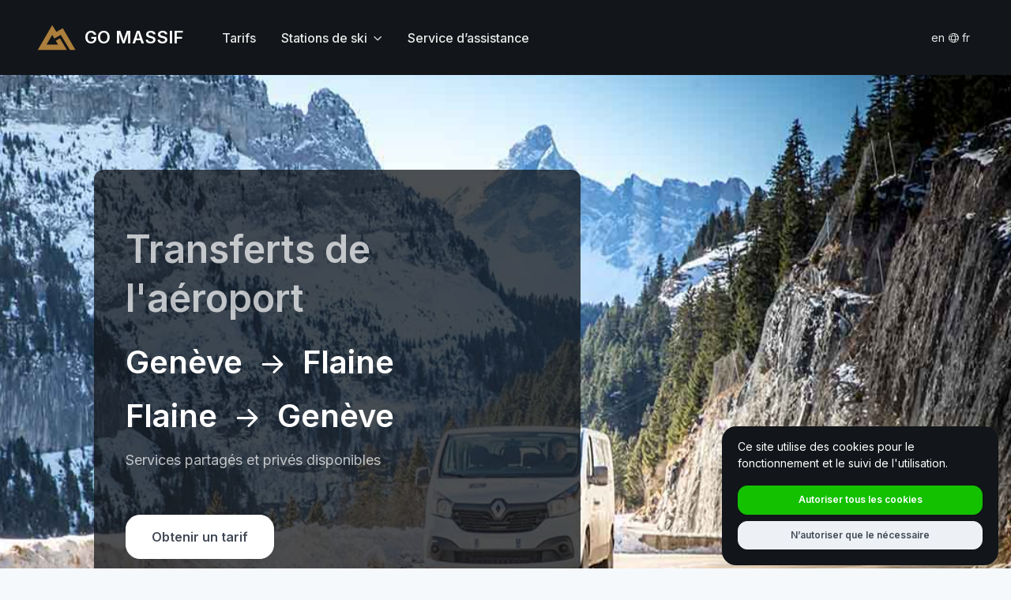

--- FILE ---
content_type: text/html; charset=utf-8
request_url: https://gomassif.fr/transfers/flaine
body_size: 8402
content:




<!DOCTYPE html>
<html lang="fr">
<head>
    <meta charset="utf-8" />
    <meta http-equiv="Content-Type" content="text/html;">

    <meta name="viewport" content="width=device-width, initial-scale=1, maximum-scale=1" />
    <meta http-equiv="refresh" content="7200">

    <link rel="apple-touch-icon" sizes="180x180" href="/images/favicons/apple-touch-icon.png">
    <link rel="icon" type="image/png" sizes="32x32" href="/images/favicons/favicon-32x32.png">
    <link rel="icon" type="image/png" sizes="16x16" href="/images/favicons/favicon-16x16.png">
    <link rel="mask-icon" color="#6366f1" href="/images/favicons/gm.svg">
    <meta name="msapplication-TileColor" content="#080032">
    <meta name="msapplication-config" content="~/images/favicons/browserconfig.xml">
    <meta name="theme-color" content="white">


    <link rel="preconnect" href="https://fonts.googleapis.com">
    <link rel="preconnect" href="https://fonts.gstatic.com" crossorigin>
    <link href="https://fonts.googleapis.com/css2?family=Inter:wght@400;500;600;700&amp;display=swap" rel="stylesheet" id="google-font">


    <title>Flaine transferts a&#xE9;roport | Go Massif</title>

    <meta http-equiv="Content-Language" content="fr-FR" />
    <meta name="language" content="French">
    <link rel="alternate" hreflang="en" href="https://gomassif.com/transfers/flaine" />
    <link rel="canonical" href="https://gomassif.fr/transfers/flaine">
    <meta name="format-detection" content="telephone=no" />


    

        <meta name="description" content="Go Massif propose des transferts aéroport entre Genève et la station de ski de Flaine. Services partagés et privés disponibles. Tarifs et réservation en ligne.">
        <meta name="keywords" content="Flaine, aéroport de Genève, transferts, transports, transport de personnes, transport de voyageurs">


    <style>
        #logo:hover span svg {
            fill: #57DDE9;
        }

        #logo:hover {
            color: #57DDE9;
        }

        #logo span svg {
            height: 55px;
            fill: #ac7f3c;
            -moz-transition: all 1s ease;
            -o-transition: all 1s ease;
            -webkit-transition: all 1s ease;
            transition: all 1s ease;
        }

        #logo {
            color: #fff;
            cursor: pointer;
            -moz-transition: all 1s ease;
            -o-transition: all 1s ease;
            -webkit-transition: all 1s ease;
            transition: all 1s ease;
        }

        .page-loading {
            position: fixed;
            top: 0;
            right: 0;
            bottom: 0;
            left: 0;
            width: 100%;
            height: 100%;
            -webkit-transition: all .4s .2s ease-in-out;
            transition: all .4s .2s ease-in-out;
            background-color: #fff;
            opacity: 0;
            visibility: hidden;
            z-index: 9999;
        }

            .page-loading.active {
                opacity: 1;
                visibility: visible;
            }

        .page-loading-inner {
            position: absolute;
            top: 50%;
            left: 0;
            width: 100%;
            text-align: center;
            -webkit-transform: translateY(-50%);
            transform: translateY(-50%);
            -webkit-transition: opacity .2s ease-in-out;
            transition: opacity .2s ease-in-out;
            opacity: 0;
        }

        .page-loading.active > .page-loading-inner {
            opacity: 1;
        }

        .page-loading-inner > span {
            display: block;
            font-family: 'Inter', sans-serif;
            font-size: 1rem;
            font-weight: normal;
            color: #6f788b;
        }

        .page-spinner {
            display: inline-block;
            width: 2.75rem;
            height: 2.75rem;
            margin-bottom: .75rem;
            vertical-align: text-bottom;
            background-color: #d7dde2;
            border-radius: 50%;
            opacity: 0;
            -webkit-animation: spinner .75s linear infinite;
            animation: spinner .75s linear infinite;
        }

        @-webkit-keyframes spinner {
            0% {
                -webkit-transform: scale(0);
                transform: scale(0);
            }

            50% {
                opacity: 1;
                -webkit-transform: none;
                transform: none;
            }
        }

        @keyframes spinner {
            0% {
                -webkit-transform: scale(0);
                transform: scale(0);
            }

            50% {
                opacity: 1;
                -webkit-transform: none;
                transform: none;
            }
        }
    </style>
    <script>

        window.addEventListener("load", () => {
            const preloader = document.querySelector('.page-loading');
            preloader.classList.remove('active');
            setTimeout(function () {
                preloader.remove()
            }, 1500)

            if (localStorage.getItem('consentMode') === null) {
                document.getElementById("cookie-consentor").style.display = "block"
            }

        })

        window.dataLayer = window.dataLayer || [];
        function gtag() { dataLayer.push(arguments); }

        if (localStorage.getItem('consentMode') === null) {

            gtag('consent', 'default', {
                'ad_storage': 'denied',
                'analytics_storage': 'denied',
                'personalization_storage': 'granted',
                'functionality_storage': 'granted',
                'security_storage': 'granted',
            })


        } else {
            console.log("pushing existing default consent mode to datalayer")
            gtag('consent', 'default', JSON.parse(localStorage.getItem('consentMode')))
        }

        (function (w, d, s, l, i) {
            w[l] = w[l] || []; w[l].push({
                'gtm.start':
                    new Date().getTime(), event: 'gtm.js'
            }); var f = d.getElementsByTagName(s)[0],
                j = d.createElement(s), dl = l != 'dataLayer' ? '&l=' + l : ''; j.async = true; j.src =
                    'https://www.googletagmanager.com/gtm.js?id=' + i + dl; f.parentNode.insertBefore(j, f);
        })(window, document, 'script', 'dataLayer', 'GTM-5G2KFXZ')

        function setConsent(optionalAllowed) {
            const consentMode = {
                'functionality_storage': 'granted',
                'security_storage': 'granted',
                'ad_storage': optionalAllowed ? 'granted' : 'denied',
                'analytics_storage': optionalAllowed ? 'granted' : 'denied',
                'personalization': 'granted',
            }
            gtag('consent', 'update', consentMode)
            localStorage.setItem('consentMode', JSON.stringify(consentMode))
            document.getElementById("cookie-consentor").style.display = "none"
        }

    </script>

    <link href="/lib/around/scss/theme.css" rel="stylesheet" />

</head>

<body class="bg-secondary">
    <div class="page-loading active">
        <div class="page-loading-inner">
            <div class="page-spinner"></div><span>Loading...</span>
        </div>
    </div>
    <main class="page-wrapper">
        <div class="dark-mode">
            <header class="navbar navbar-expand-lg bg-dark">
                <div class="container">
                    <a class="navbar-brand pe-sm-3" href="/" id="logo">
                        <span class="text-primary flex-shrink-0 me-2">

                            <svg version="1.1" viewBox="0 0 1000 1000" xmlns="http://www.w3.org/2000/svg">
                                <path d="M 0 0 M 402 215 L 69 786 H 738 L 580 521 L 483 575 L 536 664 H 271 L 403 438 L 450 523 L 600 440 L 810 787 h 128 L 645 286 L 498 371 L 402 215 Z" />
                            </svg>

                        </span>
                        GO MASSIF
                    </a>
                    <div class="order-lg-2 ms-auto">
                        <a href="https://gomassif.com/transfers/flaine" class="nav-link fw-light fs-sm p-2">en <i class="ai-globe mx-1"></i> fr</a>
                    </div>
                    <button class="navbar-toggler ms-sm-3" type="button" data-bs-toggle="collapse" data-bs-target="#navbarNav"><span class="navbar-toggler-icon"></span></button>
                    <nav class="collapse navbar-collapse" id="navbarNav">
                        <ul class="navbar-nav navbar-nav-scroll me-auto" style="--ar-scroll-height: 520px;">
                            <li class="nav-item"><a class="nav-link" href="/Quote">Tarifs </a></li>
                            <li class="nav-item dropdown">
                                <a class="nav-link dropdown-toggle" href="#" data-bs-toggle="dropdown" data-bs-auto-close="outside" aria-expanded="false">Stations de ski</a>
                                <ul class="dropdown-menu">
                                    <li><a class="dropdown-item" href="/transfers/flaine">Flaine</a></li>
                                    <li><a class="dropdown-item" href="/transfers/les-carroz">Les Carroz</a></li>
                                    <li><a class="dropdown-item" href="/transfers/samoens">Samoens</a></li>
                                    <li><a class="dropdown-item" href="/transfers/morillon">Morillon</a></li>
                                </ul>
                            </li>
                            <li class="nav-item"><a class="nav-link" href="/helpdesk">Service d&#x2019;assistance</a></li>
                        </ul>
                    </nav>
                </div>
            </header>
        </div>

        

<section class="jarallax min-vh-100 py-lg-3 py-xl-4 py-xxl-5" data-jarallax data-speed="0.65"><div class="jarallax-img" style="background-image: url(/images/resorts/FLNTRAN.jpg);"></div>
    <div class="container-fluid position-relative zindex-2 pb-5 mb-lg-5"><div class="row pb-3 pt-4 pt-sm-5"><div class="col-md-9 col-lg-7 col-xl-6 col-xxl-5 offset-lg-1 pt-5"><div class="card dark-mode border-0 bg-dark bg-opacity-75 rounded-1 py-2 py-sm-3 py-md-4"><div class="card-body"><div class="mx-auto pt-2" style="max-width: 535px;"><div class="display-5 mb-4">Transferts de l&#x27;a&#xE9;roport</div>
                            <h1 class="h1">Gen&#xE8;ve <i class="ai-arrow-right mx-2"></i> Flaine</h1>
                            <div class="h1">Flaine <i class="ai-arrow-right mx-2"></i> Gen&#xE8;ve</div>
                            <p class="fs-lg pb-4 pb-lg-5 mb-2">Services partag&#xE9;s et priv&#xE9;s disponibles</p>

                            <div class="d-flex flex-column flex-sm-row align-items-center pb-lg-2"><a class="btn btn-lg btn-light w-100 w-sm-auto me-sm-3 mb-3 mb-sm-0" href="/Quote">Obtenir un tarif</a></div>
                            <ul class="list-unstyled d-sm-flex mb-0 pt-4 pt-sm-5 mt-lg-2 mt-xl-4"><li class="d-flex mb-2 mb-sm-0 pe-sm-1 me-sm-3"><i class="ai-check-alt text-white fs-4 mt-n1 me-2"></i>Service porte &#xE0; porte</li>
                                <li class="d-flex"><i class="ai-check-alt text-white fs-4 mt-n1 me-2"></i>D&#xE9;parts r&#xE9;guliers</li></ul></div></div></div></div></div></div></section>

    <section class="container pt-5 mt-md-2 mt-lg-3 mt-xl-4">
        <div class="row justify-content-center pt-xxl-2">
            <div class="col-lg-9 col-xl-8">
                <h4 class="fs-lg mt-2 mb-4">
                    Vous recherchez un service de transfert de passagers à l’aéroport entre Genève et Flaine ?
                </h4>
                <p class="fs-lg mb-4">
                    Go Massif peut vous aider. Nous sommes le plus grand et le plus ancien fournisseur de transferts vers la station de ski de Flaine.
                    Présent dans la région depuis plus de 18 ans et disposant d'une flotte de 30 véhicules, Go Massif est le principal fournisseur du domaine skiable du Grand Massif, dont Flaine est une station.
                </p>

                <h3 class="">Transferts aéroport de Flaine</h3>

                <p class="fs-lg mb-4">
                    Flaine se trouve à une courte distance de l'aéroport de Genève, ce qui en fait une destination simple et pratique pour les skieurs. Avec un temps de transfert d'un peu plus d'une heure, les passagers peuvent être rapidement en station.
                    Les transferts aéroport Go Massif proposent deux types de prestations pour tous les budgets :
                </p>
            </div>
        </div>
    </section>

<section class="bg-faded-primary py-5 mt-4"><div class="container py-sm-2 pt-md-3 py-lg-2 py-xl-4 py-xxl-5"><h3 class="h1 text-center pt-2 pt-sm-3 pb-3 mb-3 mb-lg-4">Nos services</h3>
        <div class="row justify-content-center gy-5 g-md-5"><div class="col-md-6"><div class="card border-0 h-100"><div class="card-body pb-4"><h3 class="h4 card-title">Transferts partag&#xE9;s</h3>
                        <p class="card-text">Notre service partag&#xE9; entre Gen&#xE8;ve et Flaine fonctionne r&#xE9;guli&#xE8;rement tout au long de la saison hivernale. Les v&#xE9;hicules sont partag&#xE9;s entre des groupes voyageant &#xE0; des heures similaires de la journ&#xE9;e. Les horaires de prise en charge sont communiqu&#xE9;s &#xE0; l&#x27;avance par SMS et email.</p>
                        <p><i class="ai-circle-arrow-right me-2"></i>Service porte-&#xE0;-porte</p>
                        <p><i class="ai-circle-arrow-right me-2"></i>D&#xE9;parts r&#xE9;guliers</p>
                        <p><i class="ai-circle-arrow-right me-2"></i>Id&#xE9;al pour les individus et les petits groupes</p>

                        <p class="mt-5"><a href="/transfers/flaine/bus">Plus d&#x2019;infos ></a></p></div></div></div>

            <div class="col-md-6"><div class="card border-0 h-100"><div class="card-body pb-4"><h3 class="h4 card-title">Transferts priv&#xE9;s</h3>
                        <p class="card-text">Le moyen le plus rapide et le plus simple d&#x27;acc&#xE9;der &#xE0; Flaine et d&#x27;en revenir. Les horaires de d&#xE9;part sont adapt&#xE9;s sp&#xE9;cifiquement &#xE0; vos vols arrivant et partant de Gen&#xE8;ve.</p>
                        <p><i class="ai-circle-arrow-right me-2"></i>Service porte-&#xE0;-porte</p>
                        <p><i class="ai-circle-arrow-right me-2"></i>
                            Pas d&#x27;arr&#xEA;t. Direct vers Flaine / Gen&#xE8;ve</p>
                        <p><i class="ai-circle-arrow-right me-2"></i>Id&#xE9;al pour les grands groupes</p>
                        <p class="mt-5"><a href="/transfers/flaine/taxi">Plus d&#x2019;infos></a></p></div></div></div></div></div></section>
    <section class="container pt-5 mt-md-2 mt-lg-3 mt-xl-4">
        <div class="row justify-content-center pt-xxl-2">
            <div class="col-lg-9 col-xl-8">
                <h3>Pourquoi Go Massif?</h3>
                <p class="fs-lg mb-4">
                    Contrairement à d'autres sociétés proposant des transferts vers Flaine, Go Massif dispose de plusieurs chauffeurs basés en station et encore plus dans les stations environnantes.
                    <strong>Pourquoi est-ce important?</strong>
                    Pour les transferts au départ, si votre chauffeur n'est pas basé dans la station, il peut facilement être retardé pour vous rejoindre en raison de la circulation, de travaux antérieurs ou de problèmes mécaniques.
                </p>
                <p class="fs-lg mb-4">
                    Il est beaucoup plus simple pour Go Massif de vous trouver un chauffeur de remplacement afin d'être sûr de ne pas rater votre vol au départ de Genève.
                    Tous nos chauffeurs ont également une excellente connaissance des rues de Flaine, et peuvent donc vous amener vers et depuis votre logement sans avoir à chercher la bonne adresse.
                </p>
            </div>
        </div>
    </section>

<section class="bg-faded-info py-5 mt-4"><div class="container py-sm-2 pt-md-3 py-lg-2 py-xl-4 py-xxl-5"><h3 class="h1 text-center pt-2 pt-sm-3 pb-3 mb-3 mb-lg-4">Pr&#xEA;t &#xE0; r&#xE9;server&#xA0;?</h3>
        <div class="d-flex justify-content-center align-content-center" style="height:250px;"><div><a class="btn btn-primary fs-2 fw-bold" href="/Quote">Obtenir un devis <i class="ai-arrow-right ms-2"></i></a></div></div></div></section>
    </main>

    <!-- Footer-->
    <footer class="footer dark-mode bg-dark pb-3 pt-sm-3 py-md-4 py-lg-5">
        <div class="container pb-4 pt-5">
            <div class="d-md-flex align-items-center justify-content-between pb-1 pb-md-0 mb-4 mb-md-5">
                <nav class="nav justify-content-center justify-content-md-start pb-sm-2 pb-md-0 mb-4 mb-md-0 ms-md-n3">
                    <a class="nav-link py-1 px-0 mx-3" href="/Legal/conditions-generales-de-vente" target="tnc">Conditions g&#xE9;n&#xE9;rales de vente</a>
                    <a class="nav-link py-1 px-0 mx-3" href="/Privacy">Politique de confidentialit&#xE9;</a>
                    <a class="nav-link py-1 px-0 mx-3" href="/Helpdesk">Contact</a>
                    <a class="nav-link py-1 px-0 mx-3" href="/jobs">Emplois</a>
                </nav>
                <div class="d-flex justify-content-center justify-content-md-start me-md-n2">
                    <a class="btn btn-icon btn-sm btn-secondary btn-instagram rounded-circle mx-2" href="https://www.instagram.com/go.massif/" target="_blank"><i class="ai-instagram"></i></a>
                    <a class="btn btn-icon btn-sm btn-secondary btn-facebook rounded-circle mx-2" href="https://www.facebook.com/GoMassifAirportTransfers" target="_blank"><i class="ai-facebook"></i></a>
                    <a class="btn btn-icon btn-sm btn-secondary btn-google rounded-circle mx-2" href="https://www.google.com/search?q=Go+Massif+Airport+Transfers" target="_blank"><i class="ai-google"></i></a>
                </div>
            </div>
            <div class="d-md-flex align-items-center justify-content-between text-center text-md-start">
                <div class="mb-0 d-inline-block fs-sm">
                    <p>

                        Go Massif SARL - 161 route de la Valentine, 74440, Verchaix, France.<br />
                        RCS Annecy 493 093 678 00032 ~ License 2021/84/0002622 <br />

                    </p>
                </div>
                <div class="d-inline-block py-1 px-0 mb-3 mb-md-0">
                    <a class="nav-link text-muted fs-sm text-decoration-none" href="#">&copy; Tous droits r&#xE9;serv&#xE9;s.</a>
                </div>
            </div>
        </div>
    </footer>
    <!-- Back to top button--><a class="btn-scroll-top" href="#top" data-scroll>
        <svg viewBox="0 0 40 40" fill="currentColor" xmlns="http://www.w3.org/2000/svg">
            <circle cx="20" cy="20" r="19" fill="none" stroke="currentColor" stroke-width="1.5" stroke-miterlimit="10"></circle>
        </svg><i class="ai-arrow-up"></i>
    </a>

    <div class="position-md-relative" id="cookie-consentor" style="display:none;">
        <div class="position-fixed bottom-0 end-0 pb-1 pe-md-3">
            <div class="toast fade show bg-dark border-0" role="alert" aria-live="assertive" aria-atomic="true" data-bs-autohide="false">
                <div class="toast-body text-light">
                    <p>
                        Ce site utilise des cookies pour le fonctionnement et le suivi de l&#x27;utilisation.
                    </p>
                    <div>
                        <button type="button" class="btn btn-sm btn-success w-100 mb-2" data-bs-dismiss="toast" onclick="setConsent(true)">Autoriser tous les cookies</button>
                        <button type="button" class="btn btn-sm btn-secondary  w-100" data-bs-dismiss="toast" onclick="setConsent(false)">N&#x2019;autoriser que le n&#xE9;cessaire</button>
                    </div>
                </div>
            </div>
        </div>
    </div>



    <script src="/lib/bootstrap/dist/js/bootstrap.bundle.min.js"></script>
    <script src="/lib/around/assets/vendor/smooth-scroll/dist/smooth-scroll.polyfills.min.js"></script>
    <script src="/lib/around/assets/vendor/jarallax/dist/jarallax.min.js"></script>
    <script src="/lib/around/assets/js/theme.js"></script>

    

    <noscript>
        <div id="dvNoScript">

            Your browser has javascript disabled. Please enable javascript or use an alternative web browser in order to view gomassif.com fully. Alternatively, please call Go Massif direct on +33 450 89 35 68

        </div>

        <!-- Google Tag Manager (noscript) -->
        <iframe src="https://www.googletagmanager.com/ns.html?id=GTM-5G2KFXZ"
                height="0" width="0" style="display:none;visibility:hidden"></iframe>
        <!-- End Google Tag Manager (noscript) -->

    </noscript>


</body>
</html>


--- FILE ---
content_type: text/css
request_url: https://gomassif.fr/lib/around/scss/theme.css
body_size: 102893
content:
@charset "UTF-8";
/*
 * Around | Multipurpose Bootstrap HTML Template
 * Copyright 2022 Createx Studio
 * Theme styles
*/
:root {
  --ar-blue: #0d6efd;
  --ar-indigo: #6610f2;
  --ar-purple: #6f42c1;
  --ar-pink: #d63384;
  --ar-red: #dc3545;
  --ar-orange: #fd7e14;
  --ar-yellow: #ffc107;
  --ar-green: #198754;
  --ar-teal: #20c997;
  --ar-cyan: #0dcaf0;
  --ar-black: #000;
  --ar-white: #fff;
  --ar-gray: #858c97;
  --ar-gray-dark: #434a57;
  --ar-gray-100: #f6f9fc;
  --ar-gray-200: #edf1f5;
  --ar-gray-300: #e3e9ef;
  --ar-gray-400: #d7dde2;
  --ar-gray-500: #b4bbc3;
  --ar-gray-600: #858c97;
  --ar-gray-700: #576071;
  --ar-gray-800: #434a57;
  --ar-gray-900: #121519;
  --ar-primary: #ac7f3c;
  --ar-secondary: #edf1f5;
  --ar-success: #13c100;
  --ar-info: #57dde9;
  --ar-warning: #ff5722;
  --ar-danger: #e422ff;
  --ar-light: #fff;
  --ar-dark: #121519;
  --ar-primary-rgb: 172, 127, 60;
  --ar-secondary-rgb: 237, 241, 245;
  --ar-success-rgb: 19, 193, 0;
  --ar-info-rgb: 87, 221, 233;
  --ar-warning-rgb: 255, 87, 34;
  --ar-danger-rgb: 228, 34, 255;
  --ar-light-rgb: 255, 255, 255;
  --ar-dark-rgb: 18, 21, 25;
  --ar-white-rgb: 255, 255, 255;
  --ar-black-rgb: 0, 0, 0;
  --ar-body-color-rgb: 87, 96, 113;
  --ar-body-bg-rgb: 255, 255, 255;
  --ar-font-sans-serif: "Inter", sans-serif;
  --ar-font-monospace: SFMono-Regular, Menlo, Monaco, Consolas, "Liberation Mono", "Courier New", monospace;
  --ar-gradient: linear-gradient(180deg, rgba(255, 255, 255, 0.15), rgba(255, 255, 255, 0));
  --ar-root-font-size: 1rem;
  --ar-body-font-family: var(--ar-font-sans-serif);
  --ar-body-font-size: 1rem;
  --ar-body-font-weight: 400;
  --ar-body-line-height: 1.5;
  --ar-body-color: #576071;
  --ar-body-bg: #fff;
  --ar-border-width: 1px;
  --ar-border-style: solid;
  --ar-border-color: #e3e9ef;
  --ar-border-color-translucent: rgba(0, 0, 0, 0.175);
  --ar-border-radius: 1rem;
  --ar-border-radius-sm: calc(var(--ar-border-radius) * 0.75);
  --ar-border-radius-lg: calc(var(--ar-border-radius) * 1.125);
  --ar-border-radius-xl: calc(var(--ar-border-radius) * 1.5);
  --ar-border-radius-2xl: calc(var(--ar-border-radius) * 2.25);
  --ar-border-radius-pill: 50rem;
  --ar-link-color: #ac7f3c;
  --ar-link-hover-color: #8e6931;
  --ar-code-color: #e3116c;
  --ar-highlight-bg: #fff3cd;
}

*,
*::before,
*::after {
  box-sizing: border-box;
}

:root {
  font-size: var(--ar-root-font-size);
}

body {
  margin: 0;
  font-family: var(--ar-body-font-family);
  font-size: var(--ar-body-font-size);
  font-weight: var(--ar-body-font-weight);
  line-height: var(--ar-body-line-height);
  color: var(--ar-body-color);
  text-align: var(--ar-body-text-align);
  background-color: var(--ar-body-bg);
  -webkit-text-size-adjust: 100%;
  -webkit-tap-highlight-color: rgba(0, 0, 0, 0);
}

hr {
  margin: 0 0;
  color: var(--ar-border-color);
  border: 0;
  border-top: var(--ar-border-width) solid;
  opacity: 1;
}

h6, .h6, h5, .h5, h4, .h4, h3, .h3, h2, .h2, h1, .h1 {
  margin-top: 0;
  margin-bottom: 1rem;
  font-weight: 600;
  line-height: 1.3;
  color: var(--ar-gray-900);
}

h1, .h1 {
  font-size: calc(1.375rem + 1.5vw);
}
@media (min-width: 1200px) {
  h1, .h1 {
    font-size: 2.5rem;
  }
}

h2, .h2 {
  font-size: calc(1.325rem + 0.9vw);
}
@media (min-width: 1200px) {
  h2, .h2 {
    font-size: 2rem;
  }
}

h3, .h3 {
  font-size: calc(1.3rem + 0.6vw);
}
@media (min-width: 1200px) {
  h3, .h3 {
    font-size: 1.75rem;
  }
}

h4, .h4 {
  font-size: calc(1.275rem + 0.3vw);
}
@media (min-width: 1200px) {
  h4, .h4 {
    font-size: 1.5rem;
  }
}

h5, .h5 {
  font-size: 1.25rem;
}

h6, .h6 {
  font-size: 1rem;
}

p {
  margin-top: 0;
  margin-bottom: 1.125rem;
}

abbr[title] {
  text-decoration: underline dotted;
  cursor: help;
  text-decoration-skip-ink: none;
}

address {
  margin-bottom: 1rem;
  font-style: normal;
  line-height: inherit;
}

ol,
ul {
  padding-left: 2rem;
}

ol,
ul,
dl {
  margin-top: 0;
  margin-bottom: 1rem;
}

ol ol,
ul ul,
ol ul,
ul ol {
  margin-bottom: 0;
}

dt {
  font-weight: 700;
}

dd {
  margin-bottom: 0.5rem;
  margin-left: 0;
}

blockquote {
  margin: 0 0 1rem;
}

b,
strong {
  font-weight: bolder;
}

small, .small {
  font-size: 0.875em;
}

mark, .mark {
  padding: 0.1875em;
  background-color: var(--ar-highlight-bg);
}

sub,
sup {
  position: relative;
  font-size: 0.75em;
  line-height: 0;
  vertical-align: baseline;
}

sub {
  bottom: -0.25em;
}

sup {
  top: -0.5em;
}

a {
  color: var(--ar-link-color);
  text-decoration: underline;
}
a:hover {
  color: var(--ar-link-hover-color);
  text-decoration: none;
}

a:not([href]):not([class]), a:not([href]):not([class]):hover {
  color: inherit;
  text-decoration: none;
}

pre,
code,
kbd,
samp {
  font-family: var(--ar-font-monospace);
  font-size: 1em;
}

pre {
  display: block;
  margin-top: 0;
  margin-bottom: 1rem;
  overflow: auto;
  font-size: 0.875em;
  color: #fff;
}
pre code {
  font-size: inherit;
  color: inherit;
  word-break: normal;
}

code {
  font-size: 0.875em;
  color: var(--ar-code-color);
  word-wrap: break-word;
}
a > code {
  color: inherit;
}

kbd {
  padding: 0.1875rem 0.375rem;
  font-size: 0.875em;
  color: #fff;
  background-color: #010101;
  border-radius: calc(var(--ar-border-radius) * 0.75);
}
kbd kbd {
  padding: 0;
  font-size: 1em;
}

figure {
  margin: 0 0 1rem;
}

img,
svg {
  vertical-align: middle;
}

table {
  caption-side: bottom;
  border-collapse: collapse;
}

caption {
  padding-top: 0.75rem;
  padding-bottom: 0.75rem;
  color: var(--ar-gray-600);
  text-align: left;
}

th {
  font-weight: 600;
  text-align: inherit;
  text-align: -webkit-match-parent;
}

thead,
tbody,
tfoot,
tr,
td,
th {
  border-color: inherit;
  border-style: solid;
  border-width: 0;
}

label {
  display: inline-block;
}

button {
  border-radius: 0;
}

button:focus:not(:focus-visible) {
  outline: 0;
}

input,
button,
select,
optgroup,
textarea {
  margin: 0;
  font-family: inherit;
  font-size: inherit;
  line-height: inherit;
}

button,
select {
  text-transform: none;
}

[role=button] {
  cursor: pointer;
}

select {
  word-wrap: normal;
}
select:disabled {
  opacity: 1;
}

[list]:not([type=date]):not([type=datetime-local]):not([type=month]):not([type=week]):not([type=time])::-webkit-calendar-picker-indicator {
  display: none !important;
}

button,
[type=button],
[type=reset],
[type=submit] {
  -webkit-appearance: button;
}
button:not(:disabled),
[type=button]:not(:disabled),
[type=reset]:not(:disabled),
[type=submit]:not(:disabled) {
  cursor: pointer;
}

::-moz-focus-inner {
  padding: 0;
  border-style: none;
}

textarea {
  resize: vertical;
}

fieldset {
  min-width: 0;
  padding: 0;
  margin: 0;
  border: 0;
}

legend {
  float: left;
  width: 100%;
  padding: 0;
  margin-bottom: 0.5rem;
  font-size: calc(1.275rem + 0.3vw);
  line-height: inherit;
}
@media (min-width: 1200px) {
  legend {
    font-size: 1.5rem;
  }
}
legend + * {
  clear: left;
}

::-webkit-datetime-edit-fields-wrapper,
::-webkit-datetime-edit-text,
::-webkit-datetime-edit-minute,
::-webkit-datetime-edit-hour-field,
::-webkit-datetime-edit-day-field,
::-webkit-datetime-edit-month-field,
::-webkit-datetime-edit-year-field {
  padding: 0;
}

::-webkit-inner-spin-button {
  height: auto;
}

[type=search] {
  outline-offset: -2px;
  -webkit-appearance: textfield;
}

/* rtl:raw:
[type="tel"],
[type="url"],
[type="email"],
[type="number"] {
  direction: ltr;
}
*/
::-webkit-search-decoration {
  -webkit-appearance: none;
}

::-webkit-color-swatch-wrapper {
  padding: 0;
}

::file-selector-button {
  font: inherit;
  -webkit-appearance: button;
}

output {
  display: inline-block;
}

iframe {
  border: 0;
}

summary {
  display: list-item;
  cursor: pointer;
}

progress {
  vertical-align: baseline;
}

[hidden] {
  display: none !important;
}

.lead {
  font-size: calc(1.275rem + 0.3vw);
  font-weight: 400;
}
@media (min-width: 1200px) {
  .lead {
    font-size: 1.5rem;
  }
}

.display-1 {
  font-size: calc(1.625rem + 4.5vw);
  font-weight: 600;
  line-height: 1.3;
}
@media (min-width: 1200px) {
  .display-1 {
    font-size: 5rem;
  }
}

.display-2 {
  font-size: calc(1.575rem + 3.9vw);
  font-weight: 600;
  line-height: 1.3;
}
@media (min-width: 1200px) {
  .display-2 {
    font-size: 4.5rem;
  }
}

.display-3 {
  font-size: calc(1.525rem + 3.3vw);
  font-weight: 600;
  line-height: 1.3;
}
@media (min-width: 1200px) {
  .display-3 {
    font-size: 4rem;
  }
}

.display-4 {
  font-size: calc(1.475rem + 2.7vw);
  font-weight: 600;
  line-height: 1.3;
}
@media (min-width: 1200px) {
  .display-4 {
    font-size: 3.5rem;
  }
}

.display-5 {
  font-size: calc(1.425rem + 2.1vw);
  font-weight: 600;
  line-height: 1.3;
}
@media (min-width: 1200px) {
  .display-5 {
    font-size: 3rem;
  }
}

.display-6 {
  font-size: calc(1.3875rem + 1.65vw);
  font-weight: 600;
  line-height: 1.3;
}
@media (min-width: 1200px) {
  .display-6 {
    font-size: 2.625rem;
  }
}

.list-unstyled {
  padding-left: 0;
  list-style: none;
}

.list-inline {
  padding-left: 0;
  list-style: none;
}

.list-inline-item {
  display: inline-block;
}
.list-inline-item:not(:last-child) {
  margin-right: 1rem;
}

.initialism {
  font-size: 0.875em;
  text-transform: uppercase;
}

.blockquote {
  margin-bottom: 1rem;
  font-size: calc(1.275rem + 0.3vw);
}
@media (min-width: 1200px) {
  .blockquote {
    font-size: 1.5rem;
  }
}
.blockquote > :last-child {
  margin-bottom: 0;
}

.blockquote-footer {
  margin-top: -1rem;
  margin-bottom: 1rem;
  font-size: 1rem;
  color: var(--ar-gray-900);
}
.blockquote-footer::before {
  content: "— ";
}

.img-fluid {
  max-width: 100%;
  height: auto;
}

.img-thumbnail {
  padding: 0.75rem;
  background-color: transparent;
  border: var(--ar-border-width) solid var(--ar-border-color);
  border-radius: var(--ar-border-radius-2xl);
  max-width: 100%;
  height: auto;
}

.figure {
  display: inline-block;
}

.figure-img {
  margin-bottom: 0.5rem;
  line-height: 1;
}

.figure-caption {
  font-size: calc(var(--ar-body-font-size) * 0.75);
  color: var(--ar-gray-600);
}

.container,
.container-fluid,
.container-xxl,
.container-xl,
.container-lg,
.container-md,
.container-sm {
  --ar-gutter-x: 1.5rem;
  --ar-gutter-y: 0;
  width: 100%;
  padding-right: calc(var(--ar-gutter-x) * 0.5);
  padding-left: calc(var(--ar-gutter-x) * 0.5);
  margin-right: auto;
  margin-left: auto;
}

@media (min-width: 576px) {
  .container-sm, .container {
    max-width: 95%;
  }
}
@media (min-width: 768px) {
  .container-md, .container-sm, .container {
    max-width: 95%;
  }
}
@media (min-width: 992px) {
  .container-lg, .container-md, .container-sm, .container {
    max-width: 95%;
  }
}
@media (min-width: 1200px) {
  .container-xl, .container-lg, .container-md, .container-sm, .container {
    max-width: 95%;
  }
}
@media (min-width: 1400px) {
  .container-xxl, .container-xl, .container-lg, .container-md, .container-sm, .container {
    max-width: 1320px;
  }
}
.row {
  --ar-gutter-x: 1.5rem;
  --ar-gutter-y: 0;
  display: flex;
  flex-wrap: wrap;
  margin-top: calc(-1 * var(--ar-gutter-y));
  margin-right: calc(-0.5 * var(--ar-gutter-x));
  margin-left: calc(-0.5 * var(--ar-gutter-x));
}
.row > * {
  flex-shrink: 0;
  width: 100%;
  max-width: 100%;
  padding-right: calc(var(--ar-gutter-x) * 0.5);
  padding-left: calc(var(--ar-gutter-x) * 0.5);
  margin-top: var(--ar-gutter-y);
}

.col {
  flex: 1 0 0%;
}

.row-cols-auto > * {
  flex: 0 0 auto;
  width: auto;
}

.row-cols-1 > * {
  flex: 0 0 auto;
  width: 100%;
}

.row-cols-2 > * {
  flex: 0 0 auto;
  width: 50%;
}

.row-cols-3 > * {
  flex: 0 0 auto;
  width: 33.3333333333%;
}

.row-cols-4 > * {
  flex: 0 0 auto;
  width: 25%;
}

.row-cols-5 > * {
  flex: 0 0 auto;
  width: 20%;
}

.row-cols-6 > * {
  flex: 0 0 auto;
  width: 16.6666666667%;
}

.col-auto {
  flex: 0 0 auto;
  width: auto;
}

.col-1 {
  flex: 0 0 auto;
  width: 8.33333333%;
}

.col-2 {
  flex: 0 0 auto;
  width: 16.66666667%;
}

.col-3 {
  flex: 0 0 auto;
  width: 25%;
}

.col-4 {
  flex: 0 0 auto;
  width: 33.33333333%;
}

.col-5 {
  flex: 0 0 auto;
  width: 41.66666667%;
}

.col-6 {
  flex: 0 0 auto;
  width: 50%;
}

.col-7 {
  flex: 0 0 auto;
  width: 58.33333333%;
}

.col-8 {
  flex: 0 0 auto;
  width: 66.66666667%;
}

.col-9 {
  flex: 0 0 auto;
  width: 75%;
}

.col-10 {
  flex: 0 0 auto;
  width: 83.33333333%;
}

.col-11 {
  flex: 0 0 auto;
  width: 91.66666667%;
}

.col-12 {
  flex: 0 0 auto;
  width: 100%;
}

.offset-1 {
  margin-left: 8.33333333%;
}

.offset-2 {
  margin-left: 16.66666667%;
}

.offset-3 {
  margin-left: 25%;
}

.offset-4 {
  margin-left: 33.33333333%;
}

.offset-5 {
  margin-left: 41.66666667%;
}

.offset-6 {
  margin-left: 50%;
}

.offset-7 {
  margin-left: 58.33333333%;
}

.offset-8 {
  margin-left: 66.66666667%;
}

.offset-9 {
  margin-left: 75%;
}

.offset-10 {
  margin-left: 83.33333333%;
}

.offset-11 {
  margin-left: 91.66666667%;
}

.g-0,
.gx-0 {
  --ar-gutter-x: 0;
}

.g-0,
.gy-0 {
  --ar-gutter-y: 0;
}

.g-1,
.gx-1 {
  --ar-gutter-x: 0.25rem;
}

.g-1,
.gy-1 {
  --ar-gutter-y: 0.25rem;
}

.g-2,
.gx-2 {
  --ar-gutter-x: 0.5rem;
}

.g-2,
.gy-2 {
  --ar-gutter-y: 0.5rem;
}

.g-3,
.gx-3 {
  --ar-gutter-x: 1rem;
}

.g-3,
.gy-3 {
  --ar-gutter-y: 1rem;
}

.g-4,
.gx-4 {
  --ar-gutter-x: 1.5rem;
}

.g-4,
.gy-4 {
  --ar-gutter-y: 1.5rem;
}

.g-5,
.gx-5 {
  --ar-gutter-x: 3rem;
}

.g-5,
.gy-5 {
  --ar-gutter-y: 3rem;
}

@media (min-width: 576px) {
  .col-sm {
    flex: 1 0 0%;
  }

  .row-cols-sm-auto > * {
    flex: 0 0 auto;
    width: auto;
  }

  .row-cols-sm-1 > * {
    flex: 0 0 auto;
    width: 100%;
  }

  .row-cols-sm-2 > * {
    flex: 0 0 auto;
    width: 50%;
  }

  .row-cols-sm-3 > * {
    flex: 0 0 auto;
    width: 33.3333333333%;
  }

  .row-cols-sm-4 > * {
    flex: 0 0 auto;
    width: 25%;
  }

  .row-cols-sm-5 > * {
    flex: 0 0 auto;
    width: 20%;
  }

  .row-cols-sm-6 > * {
    flex: 0 0 auto;
    width: 16.6666666667%;
  }

  .col-sm-auto {
    flex: 0 0 auto;
    width: auto;
  }

  .col-sm-1 {
    flex: 0 0 auto;
    width: 8.33333333%;
  }

  .col-sm-2 {
    flex: 0 0 auto;
    width: 16.66666667%;
  }

  .col-sm-3 {
    flex: 0 0 auto;
    width: 25%;
  }

  .col-sm-4 {
    flex: 0 0 auto;
    width: 33.33333333%;
  }

  .col-sm-5 {
    flex: 0 0 auto;
    width: 41.66666667%;
  }

  .col-sm-6 {
    flex: 0 0 auto;
    width: 50%;
  }

  .col-sm-7 {
    flex: 0 0 auto;
    width: 58.33333333%;
  }

  .col-sm-8 {
    flex: 0 0 auto;
    width: 66.66666667%;
  }

  .col-sm-9 {
    flex: 0 0 auto;
    width: 75%;
  }

  .col-sm-10 {
    flex: 0 0 auto;
    width: 83.33333333%;
  }

  .col-sm-11 {
    flex: 0 0 auto;
    width: 91.66666667%;
  }

  .col-sm-12 {
    flex: 0 0 auto;
    width: 100%;
  }

  .offset-sm-0 {
    margin-left: 0;
  }

  .offset-sm-1 {
    margin-left: 8.33333333%;
  }

  .offset-sm-2 {
    margin-left: 16.66666667%;
  }

  .offset-sm-3 {
    margin-left: 25%;
  }

  .offset-sm-4 {
    margin-left: 33.33333333%;
  }

  .offset-sm-5 {
    margin-left: 41.66666667%;
  }

  .offset-sm-6 {
    margin-left: 50%;
  }

  .offset-sm-7 {
    margin-left: 58.33333333%;
  }

  .offset-sm-8 {
    margin-left: 66.66666667%;
  }

  .offset-sm-9 {
    margin-left: 75%;
  }

  .offset-sm-10 {
    margin-left: 83.33333333%;
  }

  .offset-sm-11 {
    margin-left: 91.66666667%;
  }

  .g-sm-0,
.gx-sm-0 {
    --ar-gutter-x: 0;
  }

  .g-sm-0,
.gy-sm-0 {
    --ar-gutter-y: 0;
  }

  .g-sm-1,
.gx-sm-1 {
    --ar-gutter-x: 0.25rem;
  }

  .g-sm-1,
.gy-sm-1 {
    --ar-gutter-y: 0.25rem;
  }

  .g-sm-2,
.gx-sm-2 {
    --ar-gutter-x: 0.5rem;
  }

  .g-sm-2,
.gy-sm-2 {
    --ar-gutter-y: 0.5rem;
  }

  .g-sm-3,
.gx-sm-3 {
    --ar-gutter-x: 1rem;
  }

  .g-sm-3,
.gy-sm-3 {
    --ar-gutter-y: 1rem;
  }

  .g-sm-4,
.gx-sm-4 {
    --ar-gutter-x: 1.5rem;
  }

  .g-sm-4,
.gy-sm-4 {
    --ar-gutter-y: 1.5rem;
  }

  .g-sm-5,
.gx-sm-5 {
    --ar-gutter-x: 3rem;
  }

  .g-sm-5,
.gy-sm-5 {
    --ar-gutter-y: 3rem;
  }
}
@media (min-width: 768px) {
  .col-md {
    flex: 1 0 0%;
  }

  .row-cols-md-auto > * {
    flex: 0 0 auto;
    width: auto;
  }

  .row-cols-md-1 > * {
    flex: 0 0 auto;
    width: 100%;
  }

  .row-cols-md-2 > * {
    flex: 0 0 auto;
    width: 50%;
  }

  .row-cols-md-3 > * {
    flex: 0 0 auto;
    width: 33.3333333333%;
  }

  .row-cols-md-4 > * {
    flex: 0 0 auto;
    width: 25%;
  }

  .row-cols-md-5 > * {
    flex: 0 0 auto;
    width: 20%;
  }

  .row-cols-md-6 > * {
    flex: 0 0 auto;
    width: 16.6666666667%;
  }

  .col-md-auto {
    flex: 0 0 auto;
    width: auto;
  }

  .col-md-1 {
    flex: 0 0 auto;
    width: 8.33333333%;
  }

  .col-md-2 {
    flex: 0 0 auto;
    width: 16.66666667%;
  }

  .col-md-3 {
    flex: 0 0 auto;
    width: 25%;
  }

  .col-md-4 {
    flex: 0 0 auto;
    width: 33.33333333%;
  }

  .col-md-5 {
    flex: 0 0 auto;
    width: 41.66666667%;
  }

  .col-md-6 {
    flex: 0 0 auto;
    width: 50%;
  }

  .col-md-7 {
    flex: 0 0 auto;
    width: 58.33333333%;
  }

  .col-md-8 {
    flex: 0 0 auto;
    width: 66.66666667%;
  }

  .col-md-9 {
    flex: 0 0 auto;
    width: 75%;
  }

  .col-md-10 {
    flex: 0 0 auto;
    width: 83.33333333%;
  }

  .col-md-11 {
    flex: 0 0 auto;
    width: 91.66666667%;
  }

  .col-md-12 {
    flex: 0 0 auto;
    width: 100%;
  }

  .offset-md-0 {
    margin-left: 0;
  }

  .offset-md-1 {
    margin-left: 8.33333333%;
  }

  .offset-md-2 {
    margin-left: 16.66666667%;
  }

  .offset-md-3 {
    margin-left: 25%;
  }

  .offset-md-4 {
    margin-left: 33.33333333%;
  }

  .offset-md-5 {
    margin-left: 41.66666667%;
  }

  .offset-md-6 {
    margin-left: 50%;
  }

  .offset-md-7 {
    margin-left: 58.33333333%;
  }

  .offset-md-8 {
    margin-left: 66.66666667%;
  }

  .offset-md-9 {
    margin-left: 75%;
  }

  .offset-md-10 {
    margin-left: 83.33333333%;
  }

  .offset-md-11 {
    margin-left: 91.66666667%;
  }

  .g-md-0,
.gx-md-0 {
    --ar-gutter-x: 0;
  }

  .g-md-0,
.gy-md-0 {
    --ar-gutter-y: 0;
  }

  .g-md-1,
.gx-md-1 {
    --ar-gutter-x: 0.25rem;
  }

  .g-md-1,
.gy-md-1 {
    --ar-gutter-y: 0.25rem;
  }

  .g-md-2,
.gx-md-2 {
    --ar-gutter-x: 0.5rem;
  }

  .g-md-2,
.gy-md-2 {
    --ar-gutter-y: 0.5rem;
  }

  .g-md-3,
.gx-md-3 {
    --ar-gutter-x: 1rem;
  }

  .g-md-3,
.gy-md-3 {
    --ar-gutter-y: 1rem;
  }

  .g-md-4,
.gx-md-4 {
    --ar-gutter-x: 1.5rem;
  }

  .g-md-4,
.gy-md-4 {
    --ar-gutter-y: 1.5rem;
  }

  .g-md-5,
.gx-md-5 {
    --ar-gutter-x: 3rem;
  }

  .g-md-5,
.gy-md-5 {
    --ar-gutter-y: 3rem;
  }
}
@media (min-width: 992px) {
  .col-lg {
    flex: 1 0 0%;
  }

  .row-cols-lg-auto > * {
    flex: 0 0 auto;
    width: auto;
  }

  .row-cols-lg-1 > * {
    flex: 0 0 auto;
    width: 100%;
  }

  .row-cols-lg-2 > * {
    flex: 0 0 auto;
    width: 50%;
  }

  .row-cols-lg-3 > * {
    flex: 0 0 auto;
    width: 33.3333333333%;
  }

  .row-cols-lg-4 > * {
    flex: 0 0 auto;
    width: 25%;
  }

  .row-cols-lg-5 > * {
    flex: 0 0 auto;
    width: 20%;
  }

  .row-cols-lg-6 > * {
    flex: 0 0 auto;
    width: 16.6666666667%;
  }

  .col-lg-auto {
    flex: 0 0 auto;
    width: auto;
  }

  .col-lg-1 {
    flex: 0 0 auto;
    width: 8.33333333%;
  }

  .col-lg-2 {
    flex: 0 0 auto;
    width: 16.66666667%;
  }

  .col-lg-3 {
    flex: 0 0 auto;
    width: 25%;
  }

  .col-lg-4 {
    flex: 0 0 auto;
    width: 33.33333333%;
  }

  .col-lg-5 {
    flex: 0 0 auto;
    width: 41.66666667%;
  }

  .col-lg-6 {
    flex: 0 0 auto;
    width: 50%;
  }

  .col-lg-7 {
    flex: 0 0 auto;
    width: 58.33333333%;
  }

  .col-lg-8 {
    flex: 0 0 auto;
    width: 66.66666667%;
  }

  .col-lg-9 {
    flex: 0 0 auto;
    width: 75%;
  }

  .col-lg-10 {
    flex: 0 0 auto;
    width: 83.33333333%;
  }

  .col-lg-11 {
    flex: 0 0 auto;
    width: 91.66666667%;
  }

  .col-lg-12 {
    flex: 0 0 auto;
    width: 100%;
  }

  .offset-lg-0 {
    margin-left: 0;
  }

  .offset-lg-1 {
    margin-left: 8.33333333%;
  }

  .offset-lg-2 {
    margin-left: 16.66666667%;
  }

  .offset-lg-3 {
    margin-left: 25%;
  }

  .offset-lg-4 {
    margin-left: 33.33333333%;
  }

  .offset-lg-5 {
    margin-left: 41.66666667%;
  }

  .offset-lg-6 {
    margin-left: 50%;
  }

  .offset-lg-7 {
    margin-left: 58.33333333%;
  }

  .offset-lg-8 {
    margin-left: 66.66666667%;
  }

  .offset-lg-9 {
    margin-left: 75%;
  }

  .offset-lg-10 {
    margin-left: 83.33333333%;
  }

  .offset-lg-11 {
    margin-left: 91.66666667%;
  }

  .g-lg-0,
.gx-lg-0 {
    --ar-gutter-x: 0;
  }

  .g-lg-0,
.gy-lg-0 {
    --ar-gutter-y: 0;
  }

  .g-lg-1,
.gx-lg-1 {
    --ar-gutter-x: 0.25rem;
  }

  .g-lg-1,
.gy-lg-1 {
    --ar-gutter-y: 0.25rem;
  }

  .g-lg-2,
.gx-lg-2 {
    --ar-gutter-x: 0.5rem;
  }

  .g-lg-2,
.gy-lg-2 {
    --ar-gutter-y: 0.5rem;
  }

  .g-lg-3,
.gx-lg-3 {
    --ar-gutter-x: 1rem;
  }

  .g-lg-3,
.gy-lg-3 {
    --ar-gutter-y: 1rem;
  }

  .g-lg-4,
.gx-lg-4 {
    --ar-gutter-x: 1.5rem;
  }

  .g-lg-4,
.gy-lg-4 {
    --ar-gutter-y: 1.5rem;
  }

  .g-lg-5,
.gx-lg-5 {
    --ar-gutter-x: 3rem;
  }

  .g-lg-5,
.gy-lg-5 {
    --ar-gutter-y: 3rem;
  }
}
@media (min-width: 1200px) {
  .col-xl {
    flex: 1 0 0%;
  }

  .row-cols-xl-auto > * {
    flex: 0 0 auto;
    width: auto;
  }

  .row-cols-xl-1 > * {
    flex: 0 0 auto;
    width: 100%;
  }

  .row-cols-xl-2 > * {
    flex: 0 0 auto;
    width: 50%;
  }

  .row-cols-xl-3 > * {
    flex: 0 0 auto;
    width: 33.3333333333%;
  }

  .row-cols-xl-4 > * {
    flex: 0 0 auto;
    width: 25%;
  }

  .row-cols-xl-5 > * {
    flex: 0 0 auto;
    width: 20%;
  }

  .row-cols-xl-6 > * {
    flex: 0 0 auto;
    width: 16.6666666667%;
  }

  .col-xl-auto {
    flex: 0 0 auto;
    width: auto;
  }

  .col-xl-1 {
    flex: 0 0 auto;
    width: 8.33333333%;
  }

  .col-xl-2 {
    flex: 0 0 auto;
    width: 16.66666667%;
  }

  .col-xl-3 {
    flex: 0 0 auto;
    width: 25%;
  }

  .col-xl-4 {
    flex: 0 0 auto;
    width: 33.33333333%;
  }

  .col-xl-5 {
    flex: 0 0 auto;
    width: 41.66666667%;
  }

  .col-xl-6 {
    flex: 0 0 auto;
    width: 50%;
  }

  .col-xl-7 {
    flex: 0 0 auto;
    width: 58.33333333%;
  }

  .col-xl-8 {
    flex: 0 0 auto;
    width: 66.66666667%;
  }

  .col-xl-9 {
    flex: 0 0 auto;
    width: 75%;
  }

  .col-xl-10 {
    flex: 0 0 auto;
    width: 83.33333333%;
  }

  .col-xl-11 {
    flex: 0 0 auto;
    width: 91.66666667%;
  }

  .col-xl-12 {
    flex: 0 0 auto;
    width: 100%;
  }

  .offset-xl-0 {
    margin-left: 0;
  }

  .offset-xl-1 {
    margin-left: 8.33333333%;
  }

  .offset-xl-2 {
    margin-left: 16.66666667%;
  }

  .offset-xl-3 {
    margin-left: 25%;
  }

  .offset-xl-4 {
    margin-left: 33.33333333%;
  }

  .offset-xl-5 {
    margin-left: 41.66666667%;
  }

  .offset-xl-6 {
    margin-left: 50%;
  }

  .offset-xl-7 {
    margin-left: 58.33333333%;
  }

  .offset-xl-8 {
    margin-left: 66.66666667%;
  }

  .offset-xl-9 {
    margin-left: 75%;
  }

  .offset-xl-10 {
    margin-left: 83.33333333%;
  }

  .offset-xl-11 {
    margin-left: 91.66666667%;
  }

  .g-xl-0,
.gx-xl-0 {
    --ar-gutter-x: 0;
  }

  .g-xl-0,
.gy-xl-0 {
    --ar-gutter-y: 0;
  }

  .g-xl-1,
.gx-xl-1 {
    --ar-gutter-x: 0.25rem;
  }

  .g-xl-1,
.gy-xl-1 {
    --ar-gutter-y: 0.25rem;
  }

  .g-xl-2,
.gx-xl-2 {
    --ar-gutter-x: 0.5rem;
  }

  .g-xl-2,
.gy-xl-2 {
    --ar-gutter-y: 0.5rem;
  }

  .g-xl-3,
.gx-xl-3 {
    --ar-gutter-x: 1rem;
  }

  .g-xl-3,
.gy-xl-3 {
    --ar-gutter-y: 1rem;
  }

  .g-xl-4,
.gx-xl-4 {
    --ar-gutter-x: 1.5rem;
  }

  .g-xl-4,
.gy-xl-4 {
    --ar-gutter-y: 1.5rem;
  }

  .g-xl-5,
.gx-xl-5 {
    --ar-gutter-x: 3rem;
  }

  .g-xl-5,
.gy-xl-5 {
    --ar-gutter-y: 3rem;
  }
}
@media (min-width: 1400px) {
  .col-xxl {
    flex: 1 0 0%;
  }

  .row-cols-xxl-auto > * {
    flex: 0 0 auto;
    width: auto;
  }

  .row-cols-xxl-1 > * {
    flex: 0 0 auto;
    width: 100%;
  }

  .row-cols-xxl-2 > * {
    flex: 0 0 auto;
    width: 50%;
  }

  .row-cols-xxl-3 > * {
    flex: 0 0 auto;
    width: 33.3333333333%;
  }

  .row-cols-xxl-4 > * {
    flex: 0 0 auto;
    width: 25%;
  }

  .row-cols-xxl-5 > * {
    flex: 0 0 auto;
    width: 20%;
  }

  .row-cols-xxl-6 > * {
    flex: 0 0 auto;
    width: 16.6666666667%;
  }

  .col-xxl-auto {
    flex: 0 0 auto;
    width: auto;
  }

  .col-xxl-1 {
    flex: 0 0 auto;
    width: 8.33333333%;
  }

  .col-xxl-2 {
    flex: 0 0 auto;
    width: 16.66666667%;
  }

  .col-xxl-3 {
    flex: 0 0 auto;
    width: 25%;
  }

  .col-xxl-4 {
    flex: 0 0 auto;
    width: 33.33333333%;
  }

  .col-xxl-5 {
    flex: 0 0 auto;
    width: 41.66666667%;
  }

  .col-xxl-6 {
    flex: 0 0 auto;
    width: 50%;
  }

  .col-xxl-7 {
    flex: 0 0 auto;
    width: 58.33333333%;
  }

  .col-xxl-8 {
    flex: 0 0 auto;
    width: 66.66666667%;
  }

  .col-xxl-9 {
    flex: 0 0 auto;
    width: 75%;
  }

  .col-xxl-10 {
    flex: 0 0 auto;
    width: 83.33333333%;
  }

  .col-xxl-11 {
    flex: 0 0 auto;
    width: 91.66666667%;
  }

  .col-xxl-12 {
    flex: 0 0 auto;
    width: 100%;
  }

  .offset-xxl-0 {
    margin-left: 0;
  }

  .offset-xxl-1 {
    margin-left: 8.33333333%;
  }

  .offset-xxl-2 {
    margin-left: 16.66666667%;
  }

  .offset-xxl-3 {
    margin-left: 25%;
  }

  .offset-xxl-4 {
    margin-left: 33.33333333%;
  }

  .offset-xxl-5 {
    margin-left: 41.66666667%;
  }

  .offset-xxl-6 {
    margin-left: 50%;
  }

  .offset-xxl-7 {
    margin-left: 58.33333333%;
  }

  .offset-xxl-8 {
    margin-left: 66.66666667%;
  }

  .offset-xxl-9 {
    margin-left: 75%;
  }

  .offset-xxl-10 {
    margin-left: 83.33333333%;
  }

  .offset-xxl-11 {
    margin-left: 91.66666667%;
  }

  .g-xxl-0,
.gx-xxl-0 {
    --ar-gutter-x: 0;
  }

  .g-xxl-0,
.gy-xxl-0 {
    --ar-gutter-y: 0;
  }

  .g-xxl-1,
.gx-xxl-1 {
    --ar-gutter-x: 0.25rem;
  }

  .g-xxl-1,
.gy-xxl-1 {
    --ar-gutter-y: 0.25rem;
  }

  .g-xxl-2,
.gx-xxl-2 {
    --ar-gutter-x: 0.5rem;
  }

  .g-xxl-2,
.gy-xxl-2 {
    --ar-gutter-y: 0.5rem;
  }

  .g-xxl-3,
.gx-xxl-3 {
    --ar-gutter-x: 1rem;
  }

  .g-xxl-3,
.gy-xxl-3 {
    --ar-gutter-y: 1rem;
  }

  .g-xxl-4,
.gx-xxl-4 {
    --ar-gutter-x: 1.5rem;
  }

  .g-xxl-4,
.gy-xxl-4 {
    --ar-gutter-y: 1.5rem;
  }

  .g-xxl-5,
.gx-xxl-5 {
    --ar-gutter-x: 3rem;
  }

  .g-xxl-5,
.gy-xxl-5 {
    --ar-gutter-y: 3rem;
  }
}
.table {
  --ar-table-color: var(--ar-body-color);
  --ar-table-bg: transparent;
  --ar-table-border-color: var(--ar-border-color);
  --ar-table-accent-bg: transparent;
  --ar-table-striped-color: var(--ar-body-color);
  --ar-table-striped-bg: rgba(0, 0, 0, 0.0375);
  --ar-table-active-color: var(--ar-body-color);
  --ar-table-active-bg: rgba(0, 0, 0, 0.05);
  --ar-table-hover-color: var(--ar-body-color);
  --ar-table-hover-bg: rgba(0, 0, 0, 0.05);
  width: 100%;
  margin-bottom: 1rem;
  color: var(--ar-table-color);
  vertical-align: top;
  border-color: var(--ar-table-border-color);
}
.table > :not(caption) > * > * {
  padding: 0.75rem 0.75rem;
  background-color: var(--ar-table-bg);
  border-bottom-width: 1px;
  box-shadow: inset 0 0 0 9999px var(--ar-table-accent-bg);
}
.table > tbody {
  vertical-align: inherit;
}
.table > thead {
  vertical-align: bottom;
}

.table-group-divider {
  border-top: 2px solid currentcolor;
}

.caption-top {
  caption-side: top;
}

.table-sm > :not(caption) > * > * {
  padding: 0.375rem 0.375rem;
}

.table-bordered > :not(caption) > * {
  border-width: 1px 0;
}
.table-bordered > :not(caption) > * > * {
  border-width: 0 1px;
}

.table-borderless > :not(caption) > * > * {
  border-bottom-width: 0;
}
.table-borderless > :not(:first-child) {
  border-top-width: 0;
}

.table-striped > tbody > tr:nth-of-type(odd) > * {
  --ar-table-accent-bg: var(--ar-table-striped-bg);
  color: var(--ar-table-striped-color);
}

.table-striped-columns > :not(caption) > tr > :nth-child(even) {
  --ar-table-accent-bg: var(--ar-table-striped-bg);
  color: var(--ar-table-striped-color);
}

.table-active {
  --ar-table-accent-bg: var(--ar-table-active-bg);
  color: var(--ar-table-active-color);
}

.table-hover > tbody > tr:hover > * {
  --ar-table-accent-bg: var(--ar-table-hover-bg);
  color: var(--ar-table-hover-color);
}

.table-dark {
  --ar-table-color: #fff;
  --ar-table-bg: #121519;
  --ar-table-border-color: #36383c;
  --ar-table-striped-bg: #1b1e22;
  --ar-table-striped-color: #fff;
  --ar-table-active-bg: #1e2125;
  --ar-table-active-color: #fff;
  --ar-table-hover-bg: #1e2125;
  --ar-table-hover-color: #fff;
  color: var(--ar-table-color);
  border-color: var(--ar-table-border-color);
}

.table-responsive {
  overflow-x: auto;
  -webkit-overflow-scrolling: touch;
}

@media (max-width: 575.98px) {
  .table-responsive-sm {
    overflow-x: auto;
    -webkit-overflow-scrolling: touch;
  }
}
@media (max-width: 767.98px) {
  .table-responsive-md {
    overflow-x: auto;
    -webkit-overflow-scrolling: touch;
  }
}
@media (max-width: 991.98px) {
  .table-responsive-lg {
    overflow-x: auto;
    -webkit-overflow-scrolling: touch;
  }
}
@media (max-width: 1199.98px) {
  .table-responsive-xl {
    overflow-x: auto;
    -webkit-overflow-scrolling: touch;
  }
}
@media (max-width: 1399.98px) {
  .table-responsive-xxl {
    overflow-x: auto;
    -webkit-overflow-scrolling: touch;
  }
}
.form-label {
  margin-bottom: 0.3125rem;
  font-size: calc(var(--ar-body-font-size) * 0.875);
  font-weight: 500;
  color: var(--ar-gray-900);
}

.col-form-label {
  padding-top: calc(0.825rem + var(--ar-border-width));
  padding-bottom: calc(0.825rem + var(--ar-border-width));
  margin-bottom: 0;
  font-size: inherit;
  font-weight: 500;
  line-height: 1.4;
  color: var(--ar-gray-900);
}

.col-form-label-lg {
  padding-top: calc(1rem + var(--ar-border-width));
  padding-bottom: calc(1rem + var(--ar-border-width));
  font-size: 1rem;
}

.col-form-label-sm {
  padding-top: calc(0.575rem + var(--ar-border-width));
  padding-bottom: calc(0.575rem + var(--ar-border-width));
  font-size: calc(var(--ar-body-font-size) * 0.75);
}

.form-text {
  margin-top: 0.25rem;
  font-size: calc(var(--ar-body-font-size) * 0.75);
  color: var(--ar-gray-600);
}

.form-control {
  display: block;
  width: 100%;
  padding: 0.825rem 1rem;
  font-size: calc(var(--ar-body-font-size) * 0.875);
  font-weight: 400;
  line-height: 1.4;
  color: var(--ar-body-color);
  background-color: transparent;
  background-clip: padding-box;
  border: var(--ar-border-width) solid var(--ar-gray-400);
  appearance: none;
  border-radius: var(--ar-border-radius);
  transition: border-color 0.15s ease-in-out;
}
@media (prefers-reduced-motion: reduce) {
  .form-control {
    transition: none;
  }
}
.form-control[type=file] {
  overflow: hidden;
}
.form-control[type=file]:not(:disabled):not([readonly]) {
  cursor: pointer;
}
.form-control:focus {
  color: var(--ar-body-color);
  background-color: transparent;
  border-color: var(--ar-gray-700);
  outline: 0;
  box-shadow: unset;
}
.form-control::-webkit-date-and-time-value {
  height: 1.4em;
}
.form-control::placeholder {
  color: var(--ar-gray-500);
  opacity: 1;
}
.form-control:disabled {
  background-color: var(--ar-gray-100);
  border-color: var(--ar-gray-300);
  opacity: 1;
}
.form-control::file-selector-button {
  padding: 0.825rem 1rem;
  margin: -0.825rem -1rem;
  margin-inline-end: 1rem;
  color: var(--ar-body-color);
  background-color: transparent;
  pointer-events: none;
  border-color: inherit;
  border-style: solid;
  border-width: 0;
  border-inline-end-width: var(--ar-border-width);
  border-radius: 0;
  transition: color 0.2s ease-in-out, background-color 0.2s ease-in-out, border-color 0.2s ease-in-out, box-shadow 0.2s ease-in-out;
}
@media (prefers-reduced-motion: reduce) {
  .form-control::file-selector-button {
    transition: none;
  }
}
.form-control:hover:not(:disabled):not([readonly])::file-selector-button {
  background-color: rgba(0, 0, 0, 0.05);
}

.form-control-plaintext {
  display: block;
  width: 100%;
  padding: 0.825rem 0;
  margin-bottom: 0;
  line-height: 1.4;
  color: #576071;
  background-color: transparent;
  border: solid transparent;
  border-width: var(--ar-border-width) 0;
}
.form-control-plaintext:focus {
  outline: 0;
}
.form-control-plaintext.form-control-sm, .form-control-plaintext.form-control-lg {
  padding-right: 0;
  padding-left: 0;
}

.form-control-sm {
  min-height: calc(1.4em + 1.15rem + calc(var(--ar-border-width) * 2));
  padding: 0.575rem 0.875rem;
  font-size: calc(var(--ar-body-font-size) * 0.75);
  border-radius: var(--ar-border-radius-sm);
}
.form-control-sm::file-selector-button {
  padding: 0.575rem 0.875rem;
  margin: -0.575rem -0.875rem;
  margin-inline-end: 0.875rem;
}

.form-control-lg {
  min-height: calc(1.4em + 2rem + calc(var(--ar-border-width) * 2));
  padding: 1rem 1.125rem;
  font-size: 1rem;
  border-radius: var(--ar-border-radius-lg);
}
.form-control-lg::file-selector-button {
  padding: 1rem 1.125rem;
  margin: -1rem -1.125rem;
  margin-inline-end: 1.125rem;
}

textarea.form-control {
  min-height: calc(1.4em + 1.65rem + calc(var(--ar-border-width) * 2));
}
textarea.form-control-sm {
  min-height: calc(1.4em + 1.15rem + calc(var(--ar-border-width) * 2));
}
textarea.form-control-lg {
  min-height: calc(1.4em + 2rem + calc(var(--ar-border-width) * 2));
}

.form-control-color {
  width: 3rem;
  height: calc(1.4em + 1.65rem + calc(var(--ar-border-width) * 2));
  padding: 0.825rem;
}
.form-control-color:not(:disabled):not([readonly]) {
  cursor: pointer;
}
.form-control-color::-moz-color-swatch {
  border: 0 !important;
  border-radius: var(--ar-border-radius);
}
.form-control-color::-webkit-color-swatch {
  border-radius: var(--ar-border-radius);
}
.form-control-color.form-control-sm {
  height: calc(1.4em + 1.15rem + calc(var(--ar-border-width) * 2));
}
.form-control-color.form-control-lg {
  height: calc(1.4em + 2rem + calc(var(--ar-border-width) * 2));
}

.form-select {
  display: block;
  width: 100%;
  padding: 0.825rem 3rem 0.825rem 1rem;
  -moz-padding-start: calc(1rem - 3px);
  font-size: calc(var(--ar-body-font-size) * 0.875);
  font-weight: 400;
  line-height: 1.4;
  color: var(--ar-body-color);
  background-color: transparent;
  background-image: url("data:image/svg+xml,%3csvg xmlns='http://www.w3.org/2000/svg' viewBox='0 0 16 16'%3e%3cpath fill='none' stroke='%23697488' stroke-linecap='round' stroke-linejoin='round' stroke-width='2' d='m2 5 6 6 6-6'/%3e%3c/svg%3e");
  background-repeat: no-repeat;
  background-position: right 1rem center;
  background-size: 16px 12px;
  border: var(--ar-border-width) solid var(--ar-gray-400);
  border-radius: var(--ar-border-radius);
  transition: border-color 0.15s ease-in-out;
  appearance: none;
}
@media (prefers-reduced-motion: reduce) {
  .form-select {
    transition: none;
  }
}
.form-select:focus {
  border-color: var(--ar-gray-700);
  outline: 0;
  box-shadow: 0 0 0 0 rgba(172, 127, 60, 0.25);
}
.form-select[multiple], .form-select[size]:not([size="1"]) {
  padding-right: 1rem;
  background-image: none;
}
.form-select:disabled {
  background-color: var(--ar-gray-100);
  border-color: var(--ar-gray-300);
}
.form-select:-moz-focusring {
  color: transparent;
  text-shadow: 0 0 0 var(--ar-body-color);
}

.form-select-sm {
  padding-top: 0.575rem;
  padding-bottom: 0.575rem;
  padding-left: 0.875rem;
  font-size: calc(var(--ar-body-font-size) * 0.75);
  border-radius: var(--ar-border-radius-sm);
}

.form-select-lg {
  padding-top: 1rem;
  padding-bottom: 1rem;
  padding-left: 1.125rem;
  font-size: 1rem;
  border-radius: var(--ar-border-radius-lg);
}

.form-check {
  display: block;
  min-height: 1.5rem;
  padding-left: 1.625rem;
  margin-bottom: 0.325rem;
}
.form-check .form-check-input {
  float: left;
  margin-left: -1.625rem;
}

.form-check-reverse {
  padding-right: 1.625rem;
  padding-left: 0;
  text-align: right;
}
.form-check-reverse .form-check-input {
  float: right;
  margin-right: -1.625rem;
  margin-left: 0;
}

.form-check-input {
  width: 1.125rem;
  height: 1.125rem;
  margin-top: 0.1875rem;
  vertical-align: top;
  background-color: transparent;
  background-repeat: no-repeat;
  background-position: center;
  background-size: contain;
  border: 1px solid var(--ar-gray-500);
  appearance: none;
  print-color-adjust: exact;
}
.form-check-input[type=checkbox] {
  border-radius: 0.375rem;
}
.form-check-input[type=radio] {
  border-radius: 50%;
}
.form-check-input:active {
  filter: brightness(90%);
}
.form-check-input:focus {
  border-color: var(--ar-gray-700);
  outline: 0;
  box-shadow: 0 0 0 0 rgba(172, 127, 60, 0.25);
}
.form-check-input:checked {
  background-color: var(--ar-primary);
  border-color: var(--ar-primary);
}
.form-check-input:checked[type=checkbox] {
  background-image: url("data:image/svg+xml,%3csvg xmlns='http://www.w3.org/2000/svg' viewBox='0 0 20 20'%3e%3cpath fill='none' stroke='%23fff' stroke-linecap='round' stroke-linejoin='round' stroke-width='3' d='m6 10 3 3 6-6'/%3e%3c/svg%3e");
}
.form-check-input:checked[type=radio] {
  background-image: url("data:image/svg+xml,%3csvg xmlns='http://www.w3.org/2000/svg' viewBox='-4 -4 8 8'%3e%3ccircle r='2' fill='%23fff'/%3e%3c/svg%3e");
}
.form-check-input[type=checkbox]:indeterminate {
  background-color: #ac7f3c;
  border-color: #ac7f3c;
  background-image: url("data:image/svg+xml,%3csvg xmlns='http://www.w3.org/2000/svg' viewBox='0 0 20 20'%3e%3cpath fill='none' stroke='%23fff' stroke-linecap='round' stroke-linejoin='round' stroke-width='3' d='M6 10h8'/%3e%3c/svg%3e");
}
.form-check-input:disabled {
  pointer-events: none;
  filter: none;
  opacity: 0.6;
}
.form-check-input[disabled] ~ .form-check-label, .form-check-input:disabled ~ .form-check-label {
  cursor: default;
  opacity: 0.6;
}

.form-check-label {
  color: var(--ar-body-color);
}

.form-switch {
  padding-left: 3.375em;
}
.form-switch .form-check-input {
  width: 2.875em;
  margin-left: -3.375em;
  background-image: url("data:image/svg+xml,%3csvg xmlns='http://www.w3.org/2000/svg' viewBox='-4 -4 8 8'%3e%3ccircle r='3' fill='%23fff'/%3e%3c/svg%3e");
  background-position: left center;
  border-radius: 2.875em;
  transition: background-position 0.15s ease-in-out;
}
@media (prefers-reduced-motion: reduce) {
  .form-switch .form-check-input {
    transition: none;
  }
}
.form-switch .form-check-input:focus {
  background-image: url("data:image/svg+xml,%3csvg xmlns='http://www.w3.org/2000/svg' viewBox='-4 -4 8 8'%3e%3ccircle r='3' fill='%23fff'/%3e%3c/svg%3e");
}
.form-switch .form-check-input:checked {
  background-position: right center;
  background-image: url("data:image/svg+xml,%3csvg xmlns='http://www.w3.org/2000/svg' viewBox='-4 -4 8 8'%3e%3ccircle r='3' fill='%23fff'/%3e%3c/svg%3e");
}
.form-switch.form-check-reverse {
  padding-right: 3.375em;
  padding-left: 0;
}
.form-switch.form-check-reverse .form-check-input {
  margin-right: -3.375em;
  margin-left: 0;
}

.form-check-inline {
  display: inline-block;
  margin-right: 1rem;
}

.btn-check {
  position: absolute;
  clip: rect(0, 0, 0, 0);
  pointer-events: none;
}
.btn-check[disabled] + .btn, .btn-check:disabled + .btn {
  pointer-events: none;
  filter: none;
  opacity: 0.65;
}

.form-range {
  width: 100%;
  height: 1rem;
  padding: 0;
  background-color: transparent;
  appearance: none;
}
.form-range:focus {
  outline: 0;
}
.form-range:focus::-webkit-slider-thumb {
  box-shadow: 0 0 0 1px #fff, unset;
}
.form-range:focus::-moz-range-thumb {
  box-shadow: 0 0 0 1px #fff, unset;
}
.form-range::-moz-focus-outer {
  border: 0;
}
.form-range::-webkit-slider-thumb {
  width: 1rem;
  height: 1rem;
  margin-top: -0.25rem;
  background-color: var(--ar-primary);
  border: 0;
  border-radius: 1rem;
  transition: background-color 0.15s ease-in-out, border-color 0.15s ease-in-out, box-shadow 0.15s ease-in-out;
  appearance: none;
}
@media (prefers-reduced-motion: reduce) {
  .form-range::-webkit-slider-thumb {
    transition: none;
  }
}
.form-range::-webkit-slider-thumb:active {
  background-color: var(--ar-primary);
}
.form-range::-webkit-slider-runnable-track {
  width: 100%;
  height: 0.5rem;
  color: transparent;
  cursor: pointer;
  background-color: var(--ar-gray-300);
  border-color: transparent;
  border-radius: 1rem;
}
.form-range::-moz-range-thumb {
  width: 1rem;
  height: 1rem;
  background-color: var(--ar-primary);
  border: 0;
  border-radius: 1rem;
  transition: background-color 0.15s ease-in-out, border-color 0.15s ease-in-out, box-shadow 0.15s ease-in-out;
  appearance: none;
}
@media (prefers-reduced-motion: reduce) {
  .form-range::-moz-range-thumb {
    transition: none;
  }
}
.form-range::-moz-range-thumb:active {
  background-color: var(--ar-primary);
}
.form-range::-moz-range-track {
  width: 100%;
  height: 0.5rem;
  color: transparent;
  cursor: pointer;
  background-color: var(--ar-gray-300);
  border-color: transparent;
  border-radius: 1rem;
}
.form-range:disabled {
  pointer-events: none;
}
.form-range:disabled::-webkit-slider-thumb {
  background-color: #b4bbc3;
}
.form-range:disabled::-moz-range-thumb {
  background-color: #b4bbc3;
}

.form-floating {
  position: relative;
}
.form-floating > .form-control,
.form-floating > .form-control-plaintext,
.form-floating > .form-select {
  height: calc(3.5rem + calc(var(--ar-border-width) * 2));
  line-height: 1.25;
}
.form-floating > label {
  position: absolute;
  top: 0;
  left: 0;
  width: 100%;
  height: 100%;
  padding: 1rem 1rem;
  overflow: hidden;
  text-align: start;
  text-overflow: ellipsis;
  white-space: nowrap;
  pointer-events: none;
  border: var(--ar-border-width) solid transparent;
  transform-origin: 0 0;
  transition: opacity 0.1s ease-in-out, transform 0.1s ease-in-out;
}
@media (prefers-reduced-motion: reduce) {
  .form-floating > label {
    transition: none;
  }
}
.form-floating > .form-control,
.form-floating > .form-control-plaintext {
  padding: 1rem 1rem;
}
.form-floating > .form-control::placeholder,
.form-floating > .form-control-plaintext::placeholder {
  color: transparent;
}
.form-floating > .form-control:focus, .form-floating > .form-control:not(:placeholder-shown),
.form-floating > .form-control-plaintext:focus,
.form-floating > .form-control-plaintext:not(:placeholder-shown) {
  padding-top: 1.625rem;
  padding-bottom: 0.625rem;
}
.form-floating > .form-control:-webkit-autofill,
.form-floating > .form-control-plaintext:-webkit-autofill {
  padding-top: 1.625rem;
  padding-bottom: 0.625rem;
}
.form-floating > .form-select {
  padding-top: 1.625rem;
  padding-bottom: 0.625rem;
}
.form-floating > .form-control:focus ~ label,
.form-floating > .form-control:not(:placeholder-shown) ~ label,
.form-floating > .form-control-plaintext ~ label,
.form-floating > .form-select ~ label {
  opacity: 1;
  transform: scale(0.85) translateY(-0.5rem) translateX(0.15rem);
}
.form-floating > .form-control:-webkit-autofill ~ label {
  opacity: 1;
  transform: scale(0.85) translateY(-0.5rem) translateX(0.15rem);
}
.form-floating > .form-control-plaintext ~ label {
  border-width: var(--ar-border-width) 0;
}

.input-group {
  position: relative;
  display: flex;
  flex-wrap: wrap;
  align-items: stretch;
  width: 100%;
}
.input-group > .form-control,
.input-group > .form-select,
.input-group > .form-floating {
  position: relative;
  flex: 1 1 auto;
  width: 1%;
  min-width: 0;
}
.input-group > .form-control:focus,
.input-group > .form-select:focus,
.input-group > .form-floating:focus-within {
  z-index: 5;
}
.input-group .btn {
  position: relative;
  z-index: 2;
}
.input-group .btn:focus {
  z-index: 5;
}

.input-group-text {
  display: flex;
  align-items: center;
  padding: 0.825rem 0.75rem;
  font-size: calc(var(--ar-body-font-size) * 0.875);
  font-weight: 500;
  line-height: 1.4;
  color: var(--ar-body-color);
  text-align: center;
  white-space: nowrap;
  background-color: transparent;
  border: var(--ar-border-width) solid transparent;
  border-radius: var(--ar-border-radius);
}

.input-group-lg > .form-control,
.input-group-lg > .form-select,
.input-group-lg > .input-group-text,
.input-group-lg > .btn {
  padding: 1rem 1.125rem;
  font-size: 1rem;
  border-radius: var(--ar-border-radius-lg);
}

.input-group-sm > .form-control,
.input-group-sm > .form-select,
.input-group-sm > .input-group-text,
.input-group-sm > .btn {
  padding: 0.575rem 0.875rem;
  font-size: calc(var(--ar-body-font-size) * 0.75);
  border-radius: var(--ar-border-radius-sm);
}

.input-group-lg > .form-select,
.input-group-sm > .form-select {
  padding-right: 4rem;
}

.input-group:not(.has-validation) > :not(:last-child):not(.dropdown-toggle):not(.dropdown-menu):not(.form-floating),
.input-group:not(.has-validation) > .dropdown-toggle:nth-last-child(n+3),
.input-group:not(.has-validation) > .form-floating:not(:last-child) > .form-control,
.input-group:not(.has-validation) > .form-floating:not(:last-child) > .form-select {
  border-top-right-radius: 0;
  border-bottom-right-radius: 0;
}
.input-group.has-validation > :nth-last-child(n+3):not(.dropdown-toggle):not(.dropdown-menu):not(.form-floating),
.input-group.has-validation > .dropdown-toggle:nth-last-child(n+4),
.input-group.has-validation > .form-floating:nth-last-child(n+3) > .form-control,
.input-group.has-validation > .form-floating:nth-last-child(n+3) > .form-select {
  border-top-right-radius: 0;
  border-bottom-right-radius: 0;
}
.input-group > :not(:first-child):not(.dropdown-menu):not(.valid-tooltip):not(.valid-feedback):not(.invalid-tooltip):not(.invalid-feedback) {
  margin-left: -var(--ar-border-width);
  border-top-left-radius: 0;
  border-bottom-left-radius: 0;
}
.input-group > .form-floating:not(:first-child) > .form-control,
.input-group > .form-floating:not(:first-child) > .form-select {
  border-top-left-radius: 0;
  border-bottom-left-radius: 0;
}

.valid-feedback {
  display: none;
  width: 100%;
  margin-top: 0.25rem;
  font-size: calc(var(--ar-body-font-size) * 0.75);
  color: #13c100;
}

.valid-tooltip {
  position: absolute;
  top: 100%;
  z-index: 5;
  display: none;
  max-width: 100%;
  padding: 0.375rem 0.75rem;
  margin-top: 0.1rem;
  font-size: calc(var(--ar-body-font-size) * 0.75);
  color: #000;
  background-color: rgba(19, 193, 0, 0.9);
  border-radius: calc(var(--ar-border-radius) * 0.5);
}

.was-validated :valid ~ .valid-feedback,
.was-validated :valid ~ .valid-tooltip,
.is-valid ~ .valid-feedback,
.is-valid ~ .valid-tooltip {
  display: block;
}

.was-validated .form-control:valid, .form-control.is-valid {
  border-color: #13c100;
  padding-right: calc(1.4em + 1.65rem);
  background-image: url("data:image/svg+xml,%3csvg xmlns='http://www.w3.org/2000/svg' fill='%2313c100'%3e%3cpath d='M12 3.9c-4.5 0-8.1 3.6-8.1 8.1s3.6 8.1 8.1 8.1 8.1-3.6 8.1-8.1-3.6-8.1-8.1-8.1zM2.5 12c0-5.2 4.3-9.5 9.5-9.5s9.5 4.2 9.5 9.5c0 5.2-4.2 9.5-9.5 9.5-5.2 0-9.5-4.3-9.5-9.5zm14.3-4c.3.2.4.6.2.9L12.4 15c-.4.5-1.2.6-1.7.1L8 12.4c-.3-.3-.3-.7 0-1s.7-.3 1 0l2.6 2.6L16 8c0-.2.5-.2.8 0z'/%3e%3c/svg%3e");
  background-repeat: no-repeat;
  background-position: right calc(0.35em + 0.4125rem) center;
  background-size: calc(0.7em + 0.825rem) calc(0.7em + 0.825rem);
}
.was-validated .form-control:valid:focus, .form-control.is-valid:focus {
  border-color: #13c100;
  box-shadow: 0 0 0 0 rgba(19, 193, 0, 0.25);
}

.was-validated textarea.form-control:valid, textarea.form-control.is-valid {
  padding-right: calc(1.4em + 1.65rem);
  background-position: top calc(0.35em + 0.4125rem) right calc(0.35em + 0.4125rem);
}

.was-validated .form-select:valid, .form-select.is-valid {
  border-color: #13c100;
}
.was-validated .form-select:valid:not([multiple]):not([size]), .was-validated .form-select:valid:not([multiple])[size="1"], .form-select.is-valid:not([multiple]):not([size]), .form-select.is-valid:not([multiple])[size="1"] {
  padding-right: 5.5rem;
  background-image: url("data:image/svg+xml,%3csvg xmlns='http://www.w3.org/2000/svg' viewBox='0 0 16 16'%3e%3cpath fill='none' stroke='%23697488' stroke-linecap='round' stroke-linejoin='round' stroke-width='2' d='m2 5 6 6 6-6'/%3e%3c/svg%3e"), url("data:image/svg+xml,%3csvg xmlns='http://www.w3.org/2000/svg' fill='%2313c100'%3e%3cpath d='M12 3.9c-4.5 0-8.1 3.6-8.1 8.1s3.6 8.1 8.1 8.1 8.1-3.6 8.1-8.1-3.6-8.1-8.1-8.1zM2.5 12c0-5.2 4.3-9.5 9.5-9.5s9.5 4.2 9.5 9.5c0 5.2-4.2 9.5-9.5 9.5-5.2 0-9.5-4.3-9.5-9.5zm14.3-4c.3.2.4.6.2.9L12.4 15c-.4.5-1.2.6-1.7.1L8 12.4c-.3-.3-.3-.7 0-1s.7-.3 1 0l2.6 2.6L16 8c0-.2.5-.2.8 0z'/%3e%3c/svg%3e");
  background-position: right 1rem center, center right 3rem;
  background-size: 16px 12px, calc(0.7em + 0.825rem) calc(0.7em + 0.825rem);
}
.was-validated .form-select:valid:focus, .form-select.is-valid:focus {
  border-color: #13c100;
  box-shadow: 0 0 0 0 rgba(19, 193, 0, 0.25);
}

.was-validated .form-control-color:valid, .form-control-color.is-valid {
  width: calc(3rem + calc(1.4em + 1.65rem));
}

.was-validated .form-check-input:valid, .form-check-input.is-valid {
  border-color: #13c100;
}
.was-validated .form-check-input:valid:checked, .form-check-input.is-valid:checked {
  background-color: #13c100;
}
.was-validated .form-check-input:valid:focus, .form-check-input.is-valid:focus {
  box-shadow: 0 0 0 0 rgba(19, 193, 0, 0.25);
}
.was-validated .form-check-input:valid ~ .form-check-label, .form-check-input.is-valid ~ .form-check-label {
  color: #13c100;
}

.form-check-inline .form-check-input ~ .valid-feedback {
  margin-left: 0.5em;
}

.was-validated .input-group > .form-control:not(:focus):valid, .input-group > .form-control:not(:focus).is-valid,
.was-validated .input-group > .form-select:not(:focus):valid,
.input-group > .form-select:not(:focus).is-valid,
.was-validated .input-group > .form-floating:not(:focus-within):valid,
.input-group > .form-floating:not(:focus-within).is-valid {
  z-index: 3;
}

.invalid-feedback {
  display: none;
  width: 100%;
  margin-top: 0.25rem;
  font-size: calc(var(--ar-body-font-size) * 0.75);
  color: #e422ff;
}

.invalid-tooltip {
  position: absolute;
  top: 100%;
  z-index: 5;
  display: none;
  max-width: 100%;
  padding: 0.375rem 0.75rem;
  margin-top: 0.1rem;
  font-size: calc(var(--ar-body-font-size) * 0.75);
  color: #000;
  background-color: rgba(228, 34, 255, 0.9);
  border-radius: calc(var(--ar-border-radius) * 0.5);
}

.was-validated :invalid ~ .invalid-feedback,
.was-validated :invalid ~ .invalid-tooltip,
.is-invalid ~ .invalid-feedback,
.is-invalid ~ .invalid-tooltip {
  display: block;
}

.was-validated .form-control:invalid, .form-control.is-invalid {
  border-color: #e422ff;
  padding-right: calc(1.4em + 1.65rem);
  background-image: url("data:image/svg+xml,%3csvg xmlns='http://www.w3.org/2000/svg'%3e%3cpath d='M12 2.5c-5.2 0-9.5 4.3-9.5 9.5s4.2 9.5 9.5 9.5c5.2 0 9.5-4.2 9.5-9.5 0-5.2-4.3-9.5-9.5-9.5zM6.7 5.8C8.1 4.6 10 3.9 12 3.9c4.5 0 8.1 3.6 8.1 8.1 0 2-.7 3.9-1.9 5.3L6.7 5.8zm-.9.9C4.6 8.1 3.9 10 3.9 12c0 4.5 3.6 8.1 8.1 8.1 2 0 3.9-.7 5.3-1.9L5.8 6.7z' fill-rule='evenodd' fill='%23e422ff'/%3e%3c/svg%3e");
  background-repeat: no-repeat;
  background-position: right calc(0.35em + 0.4125rem) center;
  background-size: calc(0.7em + 0.825rem) calc(0.7em + 0.825rem);
}
.was-validated .form-control:invalid:focus, .form-control.is-invalid:focus {
  border-color: #e422ff;
  box-shadow: 0 0 0 0 rgba(228, 34, 255, 0.25);
}

.was-validated textarea.form-control:invalid, textarea.form-control.is-invalid {
  padding-right: calc(1.4em + 1.65rem);
  background-position: top calc(0.35em + 0.4125rem) right calc(0.35em + 0.4125rem);
}

.was-validated .form-select:invalid, .form-select.is-invalid {
  border-color: #e422ff;
}
.was-validated .form-select:invalid:not([multiple]):not([size]), .was-validated .form-select:invalid:not([multiple])[size="1"], .form-select.is-invalid:not([multiple]):not([size]), .form-select.is-invalid:not([multiple])[size="1"] {
  padding-right: 5.5rem;
  background-image: url("data:image/svg+xml,%3csvg xmlns='http://www.w3.org/2000/svg' viewBox='0 0 16 16'%3e%3cpath fill='none' stroke='%23697488' stroke-linecap='round' stroke-linejoin='round' stroke-width='2' d='m2 5 6 6 6-6'/%3e%3c/svg%3e"), url("data:image/svg+xml,%3csvg xmlns='http://www.w3.org/2000/svg'%3e%3cpath d='M12 2.5c-5.2 0-9.5 4.3-9.5 9.5s4.2 9.5 9.5 9.5c5.2 0 9.5-4.2 9.5-9.5 0-5.2-4.3-9.5-9.5-9.5zM6.7 5.8C8.1 4.6 10 3.9 12 3.9c4.5 0 8.1 3.6 8.1 8.1 0 2-.7 3.9-1.9 5.3L6.7 5.8zm-.9.9C4.6 8.1 3.9 10 3.9 12c0 4.5 3.6 8.1 8.1 8.1 2 0 3.9-.7 5.3-1.9L5.8 6.7z' fill-rule='evenodd' fill='%23e422ff'/%3e%3c/svg%3e");
  background-position: right 1rem center, center right 3rem;
  background-size: 16px 12px, calc(0.7em + 0.825rem) calc(0.7em + 0.825rem);
}
.was-validated .form-select:invalid:focus, .form-select.is-invalid:focus {
  border-color: #e422ff;
  box-shadow: 0 0 0 0 rgba(228, 34, 255, 0.25);
}

.was-validated .form-control-color:invalid, .form-control-color.is-invalid {
  width: calc(3rem + calc(1.4em + 1.65rem));
}

.was-validated .form-check-input:invalid, .form-check-input.is-invalid {
  border-color: #e422ff;
}
.was-validated .form-check-input:invalid:checked, .form-check-input.is-invalid:checked {
  background-color: #e422ff;
}
.was-validated .form-check-input:invalid:focus, .form-check-input.is-invalid:focus {
  box-shadow: 0 0 0 0 rgba(228, 34, 255, 0.25);
}
.was-validated .form-check-input:invalid ~ .form-check-label, .form-check-input.is-invalid ~ .form-check-label {
  color: #e422ff;
}

.form-check-inline .form-check-input ~ .invalid-feedback {
  margin-left: 0.5em;
}

.was-validated .input-group > .form-control:not(:focus):invalid, .input-group > .form-control:not(:focus).is-invalid,
.was-validated .input-group > .form-select:not(:focus):invalid,
.input-group > .form-select:not(:focus).is-invalid,
.was-validated .input-group > .form-floating:not(:focus-within):invalid,
.input-group > .form-floating:not(:focus-within).is-invalid {
  z-index: 4;
}

.btn {
  --ar-btn-padding-x: 1.75rem;
  --ar-btn-padding-y: 0.825rem;
  --ar-btn-font-family: ;
  --ar-btn-font-size: calc(var(--ar-body-font-size) * 0.875);
  --ar-btn-font-weight: 600;
  --ar-btn-line-height: 1.4;
  --ar-btn-color: #576071;
  --ar-btn-bg: transparent;
  --ar-btn-border-width: var(--ar-border-width);
  --ar-btn-border-color: transparent;
  --ar-btn-border-radius: var(--ar-border-radius);
  --ar-btn-hover-border-color: transparent;
  --ar-btn-box-shadow: unset;
  --ar-btn-disabled-opacity: 0.65;
  --ar-btn-focus-box-shadow: 0 0 0 0 rgba(var(--ar-btn-focus-shadow-rgb), .5);
  display: inline-block;
  padding: var(--ar-btn-padding-y) var(--ar-btn-padding-x);
  font-family: var(--ar-btn-font-family);
  font-size: var(--ar-btn-font-size);
  font-weight: var(--ar-btn-font-weight);
  line-height: var(--ar-btn-line-height);
  color: var(--ar-btn-color);
  text-align: center;
  text-decoration: none;
  white-space: nowrap;
  vertical-align: middle;
  cursor: pointer;
  user-select: none;
  border: var(--ar-btn-border-width) solid var(--ar-btn-border-color);
  border-radius: var(--ar-btn-border-radius);
  background-color: var(--ar-btn-bg);
  transition: color 0.2s ease-in-out, background-color 0.2s ease-in-out, border-color 0.2s ease-in-out, box-shadow 0.2s ease-in-out;
}
@media (prefers-reduced-motion: reduce) {
  .btn {
    transition: none;
  }
}
.btn:hover {
  color: var(--ar-btn-hover-color);
  background-color: var(--ar-btn-hover-bg);
  border-color: var(--ar-btn-hover-border-color);
}
.btn-check + .btn:hover {
  color: var(--ar-btn-color);
  background-color: var(--ar-btn-bg);
  border-color: var(--ar-btn-border-color);
}
.btn:focus-visible {
  color: var(--ar-btn-hover-color);
  background-color: var(--ar-btn-hover-bg);
  border-color: var(--ar-btn-hover-border-color);
  outline: 0;
  box-shadow: var(--ar-btn-focus-box-shadow);
}
.btn-check:focus-visible + .btn {
  border-color: var(--ar-btn-hover-border-color);
  outline: 0;
  box-shadow: var(--ar-btn-focus-box-shadow);
}
.btn-check:checked + .btn, :not(.btn-check) + .btn:active, .btn:first-child:active, .btn.active, .btn.show {
  color: var(--ar-btn-active-color);
  background-color: var(--ar-btn-active-bg);
  border-color: var(--ar-btn-active-border-color);
}
.btn-check:checked + .btn:focus-visible, :not(.btn-check) + .btn:active:focus-visible, .btn:first-child:active:focus-visible, .btn.active:focus-visible, .btn.show:focus-visible {
  box-shadow: var(--ar-btn-focus-box-shadow);
}
.btn:disabled, .btn.disabled, fieldset:disabled .btn {
  color: var(--ar-btn-disabled-color);
  pointer-events: none;
  background-color: var(--ar-btn-disabled-bg);
  border-color: var(--ar-btn-disabled-border-color);
  opacity: var(--ar-btn-disabled-opacity);
}

.btn-primary {
  --ar-btn-color: #000;
  --ar-btn-bg: #ac7f3c;
  --ar-btn-border-color: #ac7f3c;
  --ar-btn-hover-color: #000;
  --ar-btn-hover-bg: #b89259;
  --ar-btn-hover-border-color: #b48c50;
  --ar-btn-focus-shadow-rgb: 146, 108, 51;
  --ar-btn-active-color: #000;
  --ar-btn-active-bg: #bd9963;
  --ar-btn-active-border-color: #b48c50;
  --ar-btn-active-shadow: unset;
  --ar-btn-disabled-color: #000;
  --ar-btn-disabled-bg: #ac7f3c;
  --ar-btn-disabled-border-color: #ac7f3c;
}

.btn-secondary {
  --ar-btn-color: #000;
  --ar-btn-bg: #edf1f5;
  --ar-btn-border-color: #edf1f5;
  --ar-btn-hover-color: #000;
  --ar-btn-hover-bg: #f0f3f7;
  --ar-btn-hover-border-color: #eff2f6;
  --ar-btn-focus-shadow-rgb: 201, 205, 208;
  --ar-btn-active-color: #000;
  --ar-btn-active-bg: #f1f4f7;
  --ar-btn-active-border-color: #eff2f6;
  --ar-btn-active-shadow: unset;
  --ar-btn-disabled-color: #000;
  --ar-btn-disabled-bg: #edf1f5;
  --ar-btn-disabled-border-color: #edf1f5;
}

.btn-success {
  --ar-btn-color: #000;
  --ar-btn-bg: #13c100;
  --ar-btn-border-color: #13c100;
  --ar-btn-hover-color: #000;
  --ar-btn-hover-bg: #36ca26;
  --ar-btn-hover-border-color: #2bc71a;
  --ar-btn-focus-shadow-rgb: 16, 164, 0;
  --ar-btn-active-color: #000;
  --ar-btn-active-bg: #42cd33;
  --ar-btn-active-border-color: #2bc71a;
  --ar-btn-active-shadow: unset;
  --ar-btn-disabled-color: #000;
  --ar-btn-disabled-bg: #13c100;
  --ar-btn-disabled-border-color: #13c100;
}

.btn-info {
  --ar-btn-color: #000;
  --ar-btn-bg: #57dde9;
  --ar-btn-border-color: #57dde9;
  --ar-btn-hover-color: #000;
  --ar-btn-hover-bg: #70e2ec;
  --ar-btn-hover-border-color: #68e0eb;
  --ar-btn-focus-shadow-rgb: 74, 188, 198;
  --ar-btn-active-color: #000;
  --ar-btn-active-bg: #79e4ed;
  --ar-btn-active-border-color: #68e0eb;
  --ar-btn-active-shadow: unset;
  --ar-btn-disabled-color: #000;
  --ar-btn-disabled-bg: #57dde9;
  --ar-btn-disabled-border-color: #57dde9;
}

.btn-warning {
  --ar-btn-color: #000;
  --ar-btn-bg: #ff5722;
  --ar-btn-border-color: #ff5722;
  --ar-btn-hover-color: #000;
  --ar-btn-hover-bg: #ff7043;
  --ar-btn-hover-border-color: #ff6838;
  --ar-btn-focus-shadow-rgb: 217, 74, 29;
  --ar-btn-active-color: #000;
  --ar-btn-active-bg: #ff794e;
  --ar-btn-active-border-color: #ff6838;
  --ar-btn-active-shadow: unset;
  --ar-btn-disabled-color: #000;
  --ar-btn-disabled-bg: #ff5722;
  --ar-btn-disabled-border-color: #ff5722;
}

.btn-danger {
  --ar-btn-color: #000;
  --ar-btn-bg: #e422ff;
  --ar-btn-border-color: #e422ff;
  --ar-btn-hover-color: #000;
  --ar-btn-hover-bg: #e843ff;
  --ar-btn-hover-border-color: #e738ff;
  --ar-btn-focus-shadow-rgb: 194, 29, 217;
  --ar-btn-active-color: #000;
  --ar-btn-active-bg: #e94eff;
  --ar-btn-active-border-color: #e738ff;
  --ar-btn-active-shadow: unset;
  --ar-btn-disabled-color: #000;
  --ar-btn-disabled-bg: #e422ff;
  --ar-btn-disabled-border-color: #e422ff;
}

.btn-light, .dark-mode .btn-dark:not(.ignore-dark-mode), .card-hover-primary:hover .btn-primary {
  --ar-btn-color: #000;
  --ar-btn-bg: #fff;
  --ar-btn-border-color: #fff;
  --ar-btn-hover-color: #000;
  --ar-btn-hover-bg: #d9d9d9;
  --ar-btn-hover-border-color: #cccccc;
  --ar-btn-focus-shadow-rgb: 217, 217, 217;
  --ar-btn-active-color: #000;
  --ar-btn-active-bg: #cccccc;
  --ar-btn-active-border-color: #bfbfbf;
  --ar-btn-active-shadow: unset;
  --ar-btn-disabled-color: #000;
  --ar-btn-disabled-bg: #fff;
  --ar-btn-disabled-border-color: #fff;
}

.btn-dark {
  --ar-btn-color: #fff;
  --ar-btn-bg: #121519;
  --ar-btn-border-color: #121519;
  --ar-btn-hover-color: #fff;
  --ar-btn-hover-bg: #36383c;
  --ar-btn-hover-border-color: #2a2c30;
  --ar-btn-focus-shadow-rgb: 54, 56, 60;
  --ar-btn-active-color: #fff;
  --ar-btn-active-bg: #414447;
  --ar-btn-active-border-color: #2a2c30;
  --ar-btn-active-shadow: unset;
  --ar-btn-disabled-color: #fff;
  --ar-btn-disabled-bg: #121519;
  --ar-btn-disabled-border-color: #121519;
}

.btn-outline-primary {
  --ar-btn-color: #ac7f3c;
  --ar-btn-border-color: #ac7f3c;
  --ar-btn-hover-color: #000;
  --ar-btn-hover-bg: #ac7f3c;
  --ar-btn-hover-border-color: #ac7f3c;
  --ar-btn-focus-shadow-rgb: 172, 127, 60;
  --ar-btn-active-color: #000;
  --ar-btn-active-bg: #ac7f3c;
  --ar-btn-active-border-color: #ac7f3c;
  --ar-btn-active-shadow: unset;
  --ar-btn-disabled-color: #ac7f3c;
  --ar-btn-disabled-bg: transparent;
  --ar-btn-disabled-border-color: #ac7f3c;
  --ar-gradient: none;
}

.btn-outline-secondary {
  --ar-btn-color: #edf1f5;
  --ar-btn-border-color: #edf1f5;
  --ar-btn-hover-color: #000;
  --ar-btn-hover-bg: #edf1f5;
  --ar-btn-hover-border-color: #edf1f5;
  --ar-btn-focus-shadow-rgb: 237, 241, 245;
  --ar-btn-active-color: #000;
  --ar-btn-active-bg: #edf1f5;
  --ar-btn-active-border-color: #edf1f5;
  --ar-btn-active-shadow: unset;
  --ar-btn-disabled-color: #edf1f5;
  --ar-btn-disabled-bg: transparent;
  --ar-btn-disabled-border-color: #edf1f5;
  --ar-gradient: none;
}

.btn-outline-success {
  --ar-btn-color: #13c100;
  --ar-btn-border-color: #13c100;
  --ar-btn-hover-color: #000;
  --ar-btn-hover-bg: #13c100;
  --ar-btn-hover-border-color: #13c100;
  --ar-btn-focus-shadow-rgb: 19, 193, 0;
  --ar-btn-active-color: #000;
  --ar-btn-active-bg: #13c100;
  --ar-btn-active-border-color: #13c100;
  --ar-btn-active-shadow: unset;
  --ar-btn-disabled-color: #13c100;
  --ar-btn-disabled-bg: transparent;
  --ar-btn-disabled-border-color: #13c100;
  --ar-gradient: none;
}

.btn-outline-info {
  --ar-btn-color: #57dde9;
  --ar-btn-border-color: #57dde9;
  --ar-btn-hover-color: #000;
  --ar-btn-hover-bg: #57dde9;
  --ar-btn-hover-border-color: #57dde9;
  --ar-btn-focus-shadow-rgb: 87, 221, 233;
  --ar-btn-active-color: #000;
  --ar-btn-active-bg: #57dde9;
  --ar-btn-active-border-color: #57dde9;
  --ar-btn-active-shadow: unset;
  --ar-btn-disabled-color: #57dde9;
  --ar-btn-disabled-bg: transparent;
  --ar-btn-disabled-border-color: #57dde9;
  --ar-gradient: none;
}

.btn-outline-warning {
  --ar-btn-color: #ff5722;
  --ar-btn-border-color: #ff5722;
  --ar-btn-hover-color: #000;
  --ar-btn-hover-bg: #ff5722;
  --ar-btn-hover-border-color: #ff5722;
  --ar-btn-focus-shadow-rgb: 255, 87, 34;
  --ar-btn-active-color: #000;
  --ar-btn-active-bg: #ff5722;
  --ar-btn-active-border-color: #ff5722;
  --ar-btn-active-shadow: unset;
  --ar-btn-disabled-color: #ff5722;
  --ar-btn-disabled-bg: transparent;
  --ar-btn-disabled-border-color: #ff5722;
  --ar-gradient: none;
}

.btn-outline-danger {
  --ar-btn-color: #e422ff;
  --ar-btn-border-color: #e422ff;
  --ar-btn-hover-color: #000;
  --ar-btn-hover-bg: #e422ff;
  --ar-btn-hover-border-color: #e422ff;
  --ar-btn-focus-shadow-rgb: 228, 34, 255;
  --ar-btn-active-color: #000;
  --ar-btn-active-bg: #e422ff;
  --ar-btn-active-border-color: #e422ff;
  --ar-btn-active-shadow: unset;
  --ar-btn-disabled-color: #e422ff;
  --ar-btn-disabled-bg: transparent;
  --ar-btn-disabled-border-color: #e422ff;
  --ar-gradient: none;
}

.btn-outline-light, .dark-mode .btn-outline-dark:not(.ignore-dark-mode), .card-hover-primary:hover .btn-outline-primary {
  --ar-btn-color: #fff;
  --ar-btn-border-color: #fff;
  --ar-btn-hover-color: #000;
  --ar-btn-hover-bg: #fff;
  --ar-btn-hover-border-color: #fff;
  --ar-btn-focus-shadow-rgb: 255, 255, 255;
  --ar-btn-active-color: #000;
  --ar-btn-active-bg: #fff;
  --ar-btn-active-border-color: #fff;
  --ar-btn-active-shadow: unset;
  --ar-btn-disabled-color: #fff;
  --ar-btn-disabled-bg: transparent;
  --ar-btn-disabled-border-color: #fff;
  --ar-gradient: none;
}

.btn-outline-dark {
  --ar-btn-color: #121519;
  --ar-btn-border-color: #121519;
  --ar-btn-hover-color: #fff;
  --ar-btn-hover-bg: #121519;
  --ar-btn-hover-border-color: #121519;
  --ar-btn-focus-shadow-rgb: 18, 21, 25;
  --ar-btn-active-color: #fff;
  --ar-btn-active-bg: #121519;
  --ar-btn-active-border-color: #121519;
  --ar-btn-active-shadow: unset;
  --ar-btn-disabled-color: #121519;
  --ar-btn-disabled-bg: transparent;
  --ar-btn-disabled-border-color: #121519;
  --ar-gradient: none;
}

.btn-link {
  --ar-btn-font-weight: 400;
  --ar-btn-color: var(--ar-link-color);
  --ar-btn-bg: transparent;
  --ar-btn-border-color: transparent;
  --ar-btn-hover-color: var(--ar-link-hover-color);
  --ar-btn-hover-border-color: transparent;
  --ar-btn-active-color: var(--ar-link-hover-color);
  --ar-btn-active-border-color: transparent;
  --ar-btn-disabled-color: #858c97;
  --ar-btn-disabled-border-color: transparent;
  --ar-btn-box-shadow: none;
  --ar-btn-focus-shadow-rgb: 146, 108, 51;
  text-decoration: underline;
}
.btn-link:hover, .btn-link:focus-visible {
  text-decoration: none;
}
.btn-link:focus-visible {
  color: var(--ar-btn-color);
}
.btn-link:hover {
  color: var(--ar-btn-hover-color);
}

.btn-lg, .btn-group-lg > .btn {
  --ar-btn-padding-y: 1rem;
  --ar-btn-padding-x: 2rem;
  --ar-btn-font-size: 1rem;
  --ar-btn-border-radius: var(--ar-border-radius-lg);
}

.btn-sm, .btn-group-sm > .btn {
  --ar-btn-padding-y: 0.575rem;
  --ar-btn-padding-x: 1.25rem;
  --ar-btn-font-size: calc(var(--ar-body-font-size) * 0.75);
  --ar-btn-border-radius: var(--ar-border-radius-sm);
}

.fade {
  transition: opacity 0.15s linear;
}
@media (prefers-reduced-motion: reduce) {
  .fade {
    transition: none;
  }
}
.fade:not(.show) {
  opacity: 0;
}

.collapse:not(.show) {
  display: none;
}

.collapsing {
  height: 0;
  overflow: hidden;
  transition: height 0.35s ease;
}
@media (prefers-reduced-motion: reduce) {
  .collapsing {
    transition: none;
  }
}
.collapsing.collapse-horizontal {
  width: 0;
  height: auto;
  transition: width 0.35s ease;
}
@media (prefers-reduced-motion: reduce) {
  .collapsing.collapse-horizontal {
    transition: none;
  }
}

.dropup,
.dropend,
.dropdown,
.dropstart,
.dropup-center,
.dropdown-center {
  position: relative;
}

.dropdown-toggle {
  white-space: nowrap;
}
.dropdown-toggle::after {
  display: inline-block;
  margin-left: 0.15em;
  vertical-align: 0.255em;
  content: "";
  border-top: 0.3em solid;
  border-right: 0.3em solid transparent;
  border-bottom: 0;
  border-left: 0.3em solid transparent;
}
.dropdown-toggle:empty::after {
  margin-left: 0;
}

.dropdown-menu {
  --ar-dropdown-zindex: 1000;
  --ar-dropdown-min-width: 12rem;
  --ar-dropdown-padding-x: 0;
  --ar-dropdown-padding-y: 0.75rem;
  --ar-dropdown-spacer: 0.25rem;
  --ar-dropdown-font-size: calc(var(--ar-body-font-size) * 0.875);
  --ar-dropdown-color: #576071;
  --ar-dropdown-bg: #fff;
  --ar-dropdown-border-color: #f0f3f6;
  --ar-dropdown-border-radius: var(--ar-border-radius-lg);
  --ar-dropdown-border-width: var(--ar-border-width);
  --ar-dropdown-inner-border-radius: calc(var(--ar-border-radius-lg) - (var(--ar-border-width)));
  --ar-dropdown-divider-bg: var(--ar-border-color);
  --ar-dropdown-divider-margin-y: 0.375rem;
  --ar-dropdown-box-shadow: 0 0.4375rem 1.25rem rgba(208, 208, 196, 0.32);
  --ar-dropdown-link-color: var(--ar-gray-800);
  --ar-dropdown-link-hover-color: var(--ar-primary);
  --ar-dropdown-link-hover-bg: transparent;
  --ar-dropdown-link-active-color: var(--ar-primary);
  --ar-dropdown-link-active-bg: transparent;
  --ar-dropdown-link-disabled-color: var(--ar-gray-600);
  --ar-dropdown-item-padding-x: 1.25rem;
  --ar-dropdown-item-padding-y: 0.375rem;
  --ar-dropdown-header-color: var(--ar-gray-900);
  --ar-dropdown-header-padding-x: 1.25rem;
  --ar-dropdown-header-padding-y: 0.75rem;
  position: absolute;
  z-index: var(--ar-dropdown-zindex);
  display: none;
  min-width: var(--ar-dropdown-min-width);
  padding: var(--ar-dropdown-padding-y) var(--ar-dropdown-padding-x);
  margin: 0;
  font-size: var(--ar-dropdown-font-size);
  color: var(--ar-dropdown-color);
  text-align: left;
  list-style: none;
  background-color: var(--ar-dropdown-bg);
  background-clip: padding-box;
  border: var(--ar-dropdown-border-width) solid var(--ar-dropdown-border-color);
  border-radius: var(--ar-dropdown-border-radius);
}
.dropdown-menu[data-bs-popper] {
  top: 100%;
  left: 0;
  margin-top: var(--ar-dropdown-spacer);
}

.dropdown-menu-start {
  --bs-position: start;
}
.dropdown-menu-start[data-bs-popper] {
  right: auto;
  left: 0;
}

.dropdown-menu-end {
  --bs-position: end;
}
.dropdown-menu-end[data-bs-popper] {
  right: 0;
  left: auto;
}

@media (min-width: 576px) {
  .dropdown-menu-sm-start {
    --bs-position: start;
  }
  .dropdown-menu-sm-start[data-bs-popper] {
    right: auto;
    left: 0;
  }

  .dropdown-menu-sm-end {
    --bs-position: end;
  }
  .dropdown-menu-sm-end[data-bs-popper] {
    right: 0;
    left: auto;
  }
}
@media (min-width: 768px) {
  .dropdown-menu-md-start {
    --bs-position: start;
  }
  .dropdown-menu-md-start[data-bs-popper] {
    right: auto;
    left: 0;
  }

  .dropdown-menu-md-end {
    --bs-position: end;
  }
  .dropdown-menu-md-end[data-bs-popper] {
    right: 0;
    left: auto;
  }
}
@media (min-width: 992px) {
  .dropdown-menu-lg-start {
    --bs-position: start;
  }
  .dropdown-menu-lg-start[data-bs-popper] {
    right: auto;
    left: 0;
  }

  .dropdown-menu-lg-end {
    --bs-position: end;
  }
  .dropdown-menu-lg-end[data-bs-popper] {
    right: 0;
    left: auto;
  }
}
@media (min-width: 1200px) {
  .dropdown-menu-xl-start {
    --bs-position: start;
  }
  .dropdown-menu-xl-start[data-bs-popper] {
    right: auto;
    left: 0;
  }

  .dropdown-menu-xl-end {
    --bs-position: end;
  }
  .dropdown-menu-xl-end[data-bs-popper] {
    right: 0;
    left: auto;
  }
}
@media (min-width: 1400px) {
  .dropdown-menu-xxl-start {
    --bs-position: start;
  }
  .dropdown-menu-xxl-start[data-bs-popper] {
    right: auto;
    left: 0;
  }

  .dropdown-menu-xxl-end {
    --bs-position: end;
  }
  .dropdown-menu-xxl-end[data-bs-popper] {
    right: 0;
    left: auto;
  }
}
.dropup .dropdown-menu[data-bs-popper] {
  top: auto;
  bottom: 100%;
  margin-top: 0;
  margin-bottom: var(--ar-dropdown-spacer);
}
.dropup .dropdown-toggle::after {
  display: inline-block;
  margin-left: 0.15em;
  vertical-align: 0.255em;
  content: "";
  border-top: 0;
  border-right: 0.3em solid transparent;
  border-bottom: 0.3em solid;
  border-left: 0.3em solid transparent;
}
.dropup .dropdown-toggle:empty::after {
  margin-left: 0;
}

.dropend .dropdown-menu[data-bs-popper] {
  top: 0;
  right: auto;
  left: 100%;
  margin-top: 0;
  margin-left: var(--ar-dropdown-spacer);
}
.dropend .dropdown-toggle::after {
  display: inline-block;
  margin-left: 0.15em;
  vertical-align: 0.255em;
  content: "";
  border-top: 0.3em solid transparent;
  border-right: 0;
  border-bottom: 0.3em solid transparent;
  border-left: 0.3em solid;
}
.dropend .dropdown-toggle:empty::after {
  margin-left: 0;
}
.dropend .dropdown-toggle::after {
  vertical-align: 0;
}

.dropstart .dropdown-menu[data-bs-popper] {
  top: 0;
  right: 100%;
  left: auto;
  margin-top: 0;
  margin-right: var(--ar-dropdown-spacer);
}
.dropstart .dropdown-toggle::after {
  display: inline-block;
  margin-left: 0.15em;
  vertical-align: 0.255em;
  content: "";
}
.dropstart .dropdown-toggle::after {
  display: none;
}
.dropstart .dropdown-toggle::before {
  display: inline-block;
  margin-right: 0.15em;
  vertical-align: 0.255em;
  content: "";
  border-top: 0.3em solid transparent;
  border-right: 0.3em solid;
  border-bottom: 0.3em solid transparent;
}
.dropstart .dropdown-toggle:empty::after {
  margin-left: 0;
}
.dropstart .dropdown-toggle::before {
  vertical-align: 0;
}

.dropdown-divider {
  height: 0;
  margin: var(--ar-dropdown-divider-margin-y) 0;
  overflow: hidden;
  border-top: 1px solid var(--ar-dropdown-divider-bg);
  opacity: 1;
}

.dropdown-item {
  display: block;
  width: 100%;
  padding: var(--ar-dropdown-item-padding-y) var(--ar-dropdown-item-padding-x);
  clear: both;
  font-weight: 400;
  color: var(--ar-dropdown-link-color);
  text-align: inherit;
  text-decoration: none;
  white-space: nowrap;
  background-color: transparent;
  border: 0;
}
.dropdown-item:hover, .dropdown-item:focus {
  color: var(--ar-dropdown-link-hover-color);
  background-color: var(--ar-dropdown-link-hover-bg);
}
.dropdown-item.active, .dropdown-item:active {
  color: var(--ar-dropdown-link-active-color);
  text-decoration: none;
  background-color: var(--ar-dropdown-link-active-bg);
}
.dropdown-item.disabled, .dropdown-item:disabled {
  color: var(--ar-dropdown-link-disabled-color);
  pointer-events: none;
  background-color: transparent;
}

.dropdown-menu.show {
  display: block;
}

.dropdown-header {
  display: block;
  padding: var(--ar-dropdown-header-padding-y) var(--ar-dropdown-header-padding-x);
  margin-bottom: 0;
  font-size: calc(var(--ar-body-font-size) * 0.875);
  color: var(--ar-dropdown-header-color);
  white-space: nowrap;
}

.dropdown-item-text {
  display: block;
  padding: var(--ar-dropdown-item-padding-y) var(--ar-dropdown-item-padding-x);
  color: var(--ar-dropdown-link-color);
}

.dropdown-menu-dark, .dark-mode .dropdown-menu:not(.ignore-dark-mode) {
  --ar-dropdown-color: rgba(255, 255, 255, 0.7);
  --ar-dropdown-bg: var(--ar-dark);
  --ar-dropdown-border-color: rgba(255, 255, 255, 0.13);
  --ar-dropdown-box-shadow: 0 0.4375rem 1.25rem rgba(0, 0, 0, 0.4);
  --ar-dropdown-link-color: rgba(255, 255, 255, 0.9);
  --ar-dropdown-link-hover-color: var(--ar-primary);
  --ar-dropdown-divider-bg: rgba(255, 255, 255, 0.13);
  --ar-dropdown-link-hover-bg: transparent;
  --ar-dropdown-link-active-color: var(--ar-primary);
  --ar-dropdown-link-active-bg: transparent;
  --ar-dropdown-link-disabled-color: rgba(255, 255, 255, 0.5);
  --ar-dropdown-header-color: #fff;
}

.btn-group,
.btn-group-vertical {
  position: relative;
  display: inline-flex;
  vertical-align: middle;
}
.btn-group > .btn,
.btn-group-vertical > .btn {
  position: relative;
  flex: 1 1 auto;
}
.btn-group > .btn-check:checked + .btn,
.btn-group > .btn-check:focus + .btn,
.btn-group > .btn:hover,
.btn-group > .btn:focus,
.btn-group > .btn:active,
.btn-group > .btn.active,
.btn-group-vertical > .btn-check:checked + .btn,
.btn-group-vertical > .btn-check:focus + .btn,
.btn-group-vertical > .btn:hover,
.btn-group-vertical > .btn:focus,
.btn-group-vertical > .btn:active,
.btn-group-vertical > .btn.active {
  z-index: 1;
}

.btn-toolbar {
  display: flex;
  flex-wrap: wrap;
  justify-content: flex-start;
}
.btn-toolbar .input-group {
  width: auto;
}

.btn-group {
  border-radius: var(--ar-border-radius);
}
.btn-group > :not(.btn-check:first-child) + .btn,
.btn-group > .btn-group:not(:first-child) {
  margin-left: -var(--ar-border-width);
}
.btn-group > .btn:not(:last-child):not(.dropdown-toggle),
.btn-group > .btn.dropdown-toggle-split:first-child,
.btn-group > .btn-group:not(:last-child) > .btn {
  border-top-right-radius: 0;
  border-bottom-right-radius: 0;
}
.btn-group > .btn:nth-child(n+3),
.btn-group > :not(.btn-check) + .btn,
.btn-group > .btn-group:not(:first-child) > .btn {
  border-top-left-radius: 0;
  border-bottom-left-radius: 0;
}

.dropdown-toggle-split {
  padding-right: 1.3125rem;
  padding-left: 1.3125rem;
}
.dropdown-toggle-split::after, .dropup .dropdown-toggle-split::after, .dropend .dropdown-toggle-split::after {
  margin-left: 0;
}
.dropstart .dropdown-toggle-split::before {
  margin-right: 0;
}

.btn-sm + .dropdown-toggle-split, .btn-group-sm > .btn + .dropdown-toggle-split {
  padding-right: 0.9375rem;
  padding-left: 0.9375rem;
}

.btn-lg + .dropdown-toggle-split, .btn-group-lg > .btn + .dropdown-toggle-split {
  padding-right: 1.5rem;
  padding-left: 1.5rem;
}

.btn-group-vertical {
  flex-direction: column;
  align-items: flex-start;
  justify-content: center;
}
.btn-group-vertical > .btn,
.btn-group-vertical > .btn-group {
  width: 100%;
}
.btn-group-vertical > .btn:not(:first-child),
.btn-group-vertical > .btn-group:not(:first-child) {
  margin-top: -var(--ar-border-width);
}
.btn-group-vertical > .btn:not(:last-child):not(.dropdown-toggle),
.btn-group-vertical > .btn-group:not(:last-child) > .btn {
  border-bottom-right-radius: 0;
  border-bottom-left-radius: 0;
}
.btn-group-vertical > .btn ~ .btn,
.btn-group-vertical > .btn-group:not(:first-child) > .btn {
  border-top-left-radius: 0;
  border-top-right-radius: 0;
}

.nav {
  --ar-nav-link-padding-x: 1.75rem;
  --ar-nav-link-padding-y: 0.725rem;
  --ar-nav-link-font-weight: 500;
  --ar-nav-link-color: var(--ar-gray-800);
  --ar-nav-link-hover-color: var(--ar-primary);
  --ar-nav-link-disabled-color: var(--ar-gray-600);
  display: flex;
  flex-wrap: wrap;
  padding-left: 0;
  margin-bottom: 0;
  list-style: none;
}

.nav-link {
  display: block;
  padding: var(--ar-nav-link-padding-y) var(--ar-nav-link-padding-x);
  font-size: var(--ar-nav-link-font-size);
  font-weight: var(--ar-nav-link-font-weight);
  color: var(--ar-nav-link-color);
  text-decoration: none;
  transition: color 0.2s ease-in-out, background-color 0.2s ease-in-out, border-color 0.2s ease-in-out;
}
@media (prefers-reduced-motion: reduce) {
  .nav-link {
    transition: none;
  }
}
.nav-link:hover, .nav-link:focus {
  color: var(--ar-nav-link-hover-color);
}
.nav-link.disabled {
  color: var(--ar-nav-link-disabled-color);
  pointer-events: none;
  cursor: default;
}

.nav-tabs {
  --ar-nav-tabs-border-width: var(--ar-border-width);
  --ar-nav-tabs-border-color: transparent;
  --ar-nav-tabs-border-radius: var(--ar-border-radius);
  --ar-nav-tabs-link-hover-border-color: transparent;
  --ar-nav-tabs-link-active-color: var(--ar-primary);
  --ar-nav-tabs-link-active-bg: transparent;
  --ar-nav-tabs-link-active-border-color: var(--ar-primary);
  border-bottom: var(--ar-nav-tabs-border-width) solid var(--ar-nav-tabs-border-color);
}
.nav-tabs .nav-link {
  margin-bottom: calc(-1 * var(--ar-nav-tabs-border-width));
  background: none;
  border: var(--ar-nav-tabs-border-width) solid transparent;
  border-top-left-radius: var(--ar-nav-tabs-border-radius);
  border-top-right-radius: var(--ar-nav-tabs-border-radius);
}
.nav-tabs .nav-link:hover, .nav-tabs .nav-link:focus {
  isolation: isolate;
  border-color: var(--ar-nav-tabs-link-hover-border-color);
}
.nav-tabs .nav-link.disabled, .nav-tabs .nav-link:disabled {
  color: var(--ar-nav-link-disabled-color);
  background-color: transparent;
  border-color: transparent;
}
.nav-tabs .nav-link.active,
.nav-tabs .nav-item.show .nav-link {
  color: var(--ar-nav-tabs-link-active-color);
  background-color: var(--ar-nav-tabs-link-active-bg);
  border-color: var(--ar-nav-tabs-link-active-border-color);
}
.nav-tabs .dropdown-menu {
  margin-top: calc(-1 * var(--ar-nav-tabs-border-width));
  border-top-left-radius: 0;
  border-top-right-radius: 0;
}

.nav-pills {
  --ar-nav-pills-border-radius: 50rem;
  --ar-nav-pills-link-active-color: #fff;
  --ar-nav-pills-link-active-bg: var(--ar-primary);
}
.nav-pills .nav-link {
  background: none;
  border: 0;
  border-radius: var(--ar-nav-pills-border-radius);
}
.nav-pills .nav-link:disabled {
  color: var(--ar-nav-link-disabled-color);
  background-color: transparent;
  border-color: transparent;
}
.nav-pills .nav-link.active,
.nav-pills .show > .nav-link {
  color: var(--ar-nav-pills-link-active-color);
  background-color: var(--ar-nav-pills-link-active-bg);
}

.nav-fill > .nav-link,
.nav-fill .nav-item {
  flex: 1 1 auto;
  text-align: center;
}

.nav-justified > .nav-link,
.nav-justified .nav-item {
  flex-basis: 0;
  flex-grow: 1;
  text-align: center;
}

.nav-fill .nav-item .nav-link,
.nav-justified .nav-item .nav-link {
  width: 100%;
}

.tab-content > .tab-pane {
  display: none;
}
.tab-content > .active {
  display: block;
}

.navbar {
  --ar-navbar-padding-x: 0;
  --ar-navbar-padding-y: 0.75rem;
  --ar-navbar-color: var(--ar-gray-800);
  --ar-navbar-hover-color: var(--ar-primary);
  --ar-navbar-disabled-color: var(--ar-gray-600);
  --ar-navbar-active-color: var(--ar-primary);
  --ar-navbar-brand-padding-y: 0.5rem;
  --ar-navbar-brand-margin-end: 1rem;
  --ar-navbar-brand-font-size: 1.375rem;
  --ar-navbar-brand-color: var(--ar-gray-800);
  --ar-navbar-brand-hover-color: var(--ar-gray-800);
  --ar-navbar-nav-link-padding-x: 1rem;
  --ar-navbar-toggler-padding-y: 0.625rem;
  --ar-navbar-toggler-padding-x: 0.25rem;
  --ar-navbar-toggler-font-size: calc(var(--ar-body-font-size) * 1.125);
  --ar-navbar-toggler-icon-bg: initial;
  --ar-navbar-toggler-border-color: transparent;
  --ar-navbar-toggler-border-radius: 0;
  --ar-navbar-toggler-focus-width: 0;
  --ar-navbar-toggler-transition: box-shadow 0.15s ease-in-out;
  position: relative;
  display: flex;
  flex-wrap: wrap;
  align-items: center;
  justify-content: space-between;
  padding: var(--ar-navbar-padding-y) var(--ar-navbar-padding-x);
}
.navbar > .container,
.navbar > .container-fluid,
.navbar > .container-sm,
.navbar > .container-md,
.navbar > .container-lg,
.navbar > .container-xl,
.navbar > .container-xxl {
  display: flex;
  flex-wrap: inherit;
  align-items: center;
  justify-content: space-between;
}
.navbar-brand {
  padding-top: var(--ar-navbar-brand-padding-y);
  padding-bottom: var(--ar-navbar-brand-padding-y);
  margin-right: var(--ar-navbar-brand-margin-end);
  font-size: var(--ar-navbar-brand-font-size);
  color: var(--ar-navbar-brand-color);
  text-decoration: none;
  white-space: nowrap;
}
.navbar-brand:hover, .navbar-brand:focus {
  color: var(--ar-navbar-brand-hover-color);
}

.navbar-nav {
  --ar-nav-link-padding-x: 0;
  --ar-nav-link-padding-y: 0.725rem;
  --ar-nav-link-font-weight: 500;
  --ar-nav-link-color: var(--ar-navbar-color);
  --ar-nav-link-hover-color: var(--ar-navbar-hover-color);
  --ar-nav-link-disabled-color: var(--ar-navbar-disabled-color);
  display: flex;
  flex-direction: column;
  padding-left: 0;
  margin-bottom: 0;
  list-style: none;
}
.navbar-nav .show > .nav-link,
.navbar-nav .nav-link.active {
  color: var(--ar-navbar-active-color);
}
.navbar-nav .dropdown-menu {
  position: static;
}

.navbar-text {
  padding-top: 0.725rem;
  padding-bottom: 0.725rem;
  color: var(--ar-navbar-color);
}
.navbar-text a,
.navbar-text a:hover,
.navbar-text a:focus {
  color: var(--ar-navbar-active-color);
}

.navbar-collapse {
  flex-basis: 100%;
  flex-grow: 1;
  align-items: center;
}

.navbar-toggler {
  padding: var(--ar-navbar-toggler-padding-y) var(--ar-navbar-toggler-padding-x);
  font-size: var(--ar-navbar-toggler-font-size);
  line-height: 1;
  color: var(--ar-navbar-color);
  background-color: transparent;
  border: var(--ar-border-width) solid var(--ar-navbar-toggler-border-color);
  border-radius: var(--ar-navbar-toggler-border-radius);
  transition: var(--ar-navbar-toggler-transition);
}
@media (prefers-reduced-motion: reduce) {
  .navbar-toggler {
    transition: none;
  }
}
.navbar-toggler:hover {
  text-decoration: none;
}
.navbar-toggler:focus {
  text-decoration: none;
  outline: 0;
  box-shadow: 0 0 0 var(--ar-navbar-toggler-focus-width);
}

.navbar-toggler-icon {
  display: inline-block;
  width: 1.5em;
  height: 1.5em;
  vertical-align: middle;
  background-image: var(--ar-navbar-toggler-icon-bg);
  background-repeat: no-repeat;
  background-position: center;
  background-size: 100%;
}

.navbar-nav-scroll {
  max-height: var(--ar-scroll-height, 75vh);
  overflow-y: auto;
}

@media (min-width: 576px) {
  .navbar-expand-sm {
    flex-wrap: nowrap;
    justify-content: flex-start;
  }
  .navbar-expand-sm .navbar-nav {
    flex-direction: row;
  }
  .navbar-expand-sm .navbar-nav .dropdown-menu {
    position: absolute;
  }
  .navbar-expand-sm .navbar-nav .nav-link {
    padding-right: var(--ar-navbar-nav-link-padding-x);
    padding-left: var(--ar-navbar-nav-link-padding-x);
  }
  .navbar-expand-sm .navbar-nav-scroll {
    overflow: visible;
  }
  .navbar-expand-sm .navbar-collapse {
    display: flex !important;
    flex-basis: auto;
  }
  .navbar-expand-sm .navbar-toggler {
    display: none;
  }
  .navbar-expand-sm .offcanvas {
    position: static;
    z-index: auto;
    flex-grow: 1;
    width: auto !important;
    height: auto !important;
    visibility: visible !important;
    background-color: transparent !important;
    border: 0 !important;
    transform: none !important;
    transition: none;
  }
  .navbar-expand-sm .offcanvas .offcanvas-header {
    display: none;
  }
  .navbar-expand-sm .offcanvas .offcanvas-body {
    display: flex;
    flex-grow: 0;
    padding: 0;
    overflow-y: visible;
  }
}
@media (min-width: 768px) {
  .navbar-expand-md {
    flex-wrap: nowrap;
    justify-content: flex-start;
  }
  .navbar-expand-md .navbar-nav {
    flex-direction: row;
  }
  .navbar-expand-md .navbar-nav .dropdown-menu {
    position: absolute;
  }
  .navbar-expand-md .navbar-nav .nav-link {
    padding-right: var(--ar-navbar-nav-link-padding-x);
    padding-left: var(--ar-navbar-nav-link-padding-x);
  }
  .navbar-expand-md .navbar-nav-scroll {
    overflow: visible;
  }
  .navbar-expand-md .navbar-collapse {
    display: flex !important;
    flex-basis: auto;
  }
  .navbar-expand-md .navbar-toggler {
    display: none;
  }
  .navbar-expand-md .offcanvas {
    position: static;
    z-index: auto;
    flex-grow: 1;
    width: auto !important;
    height: auto !important;
    visibility: visible !important;
    background-color: transparent !important;
    border: 0 !important;
    transform: none !important;
    transition: none;
  }
  .navbar-expand-md .offcanvas .offcanvas-header {
    display: none;
  }
  .navbar-expand-md .offcanvas .offcanvas-body {
    display: flex;
    flex-grow: 0;
    padding: 0;
    overflow-y: visible;
  }
}
@media (min-width: 992px) {
  .navbar-expand-lg {
    flex-wrap: nowrap;
    justify-content: flex-start;
  }
  .navbar-expand-lg .navbar-nav {
    flex-direction: row;
  }
  .navbar-expand-lg .navbar-nav .dropdown-menu {
    position: absolute;
  }
  .navbar-expand-lg .navbar-nav .nav-link {
    padding-right: var(--ar-navbar-nav-link-padding-x);
    padding-left: var(--ar-navbar-nav-link-padding-x);
  }
  .navbar-expand-lg .navbar-nav-scroll {
    overflow: visible;
  }
  .navbar-expand-lg .navbar-collapse {
    display: flex !important;
    flex-basis: auto;
  }
  .navbar-expand-lg .navbar-toggler {
    display: none;
  }
  .navbar-expand-lg .offcanvas {
    position: static;
    z-index: auto;
    flex-grow: 1;
    width: auto !important;
    height: auto !important;
    visibility: visible !important;
    background-color: transparent !important;
    border: 0 !important;
    transform: none !important;
    transition: none;
  }
  .navbar-expand-lg .offcanvas .offcanvas-header {
    display: none;
  }
  .navbar-expand-lg .offcanvas .offcanvas-body {
    display: flex;
    flex-grow: 0;
    padding: 0;
    overflow-y: visible;
  }
}
@media (min-width: 1200px) {
  .navbar-expand-xl {
    flex-wrap: nowrap;
    justify-content: flex-start;
  }
  .navbar-expand-xl .navbar-nav {
    flex-direction: row;
  }
  .navbar-expand-xl .navbar-nav .dropdown-menu {
    position: absolute;
  }
  .navbar-expand-xl .navbar-nav .nav-link {
    padding-right: var(--ar-navbar-nav-link-padding-x);
    padding-left: var(--ar-navbar-nav-link-padding-x);
  }
  .navbar-expand-xl .navbar-nav-scroll {
    overflow: visible;
  }
  .navbar-expand-xl .navbar-collapse {
    display: flex !important;
    flex-basis: auto;
  }
  .navbar-expand-xl .navbar-toggler {
    display: none;
  }
  .navbar-expand-xl .offcanvas {
    position: static;
    z-index: auto;
    flex-grow: 1;
    width: auto !important;
    height: auto !important;
    visibility: visible !important;
    background-color: transparent !important;
    border: 0 !important;
    transform: none !important;
    transition: none;
  }
  .navbar-expand-xl .offcanvas .offcanvas-header {
    display: none;
  }
  .navbar-expand-xl .offcanvas .offcanvas-body {
    display: flex;
    flex-grow: 0;
    padding: 0;
    overflow-y: visible;
  }
}
@media (min-width: 1400px) {
  .navbar-expand-xxl {
    flex-wrap: nowrap;
    justify-content: flex-start;
  }
  .navbar-expand-xxl .navbar-nav {
    flex-direction: row;
  }
  .navbar-expand-xxl .navbar-nav .dropdown-menu {
    position: absolute;
  }
  .navbar-expand-xxl .navbar-nav .nav-link {
    padding-right: var(--ar-navbar-nav-link-padding-x);
    padding-left: var(--ar-navbar-nav-link-padding-x);
  }
  .navbar-expand-xxl .navbar-nav-scroll {
    overflow: visible;
  }
  .navbar-expand-xxl .navbar-collapse {
    display: flex !important;
    flex-basis: auto;
  }
  .navbar-expand-xxl .navbar-toggler {
    display: none;
  }
  .navbar-expand-xxl .offcanvas {
    position: static;
    z-index: auto;
    flex-grow: 1;
    width: auto !important;
    height: auto !important;
    visibility: visible !important;
    background-color: transparent !important;
    border: 0 !important;
    transform: none !important;
    transition: none;
  }
  .navbar-expand-xxl .offcanvas .offcanvas-header {
    display: none;
  }
  .navbar-expand-xxl .offcanvas .offcanvas-body {
    display: flex;
    flex-grow: 0;
    padding: 0;
    overflow-y: visible;
  }
}
.navbar-expand {
  flex-wrap: nowrap;
  justify-content: flex-start;
}
.navbar-expand .navbar-nav {
  flex-direction: row;
}
.navbar-expand .navbar-nav .dropdown-menu {
  position: absolute;
}
.navbar-expand .navbar-nav .nav-link {
  padding-right: var(--ar-navbar-nav-link-padding-x);
  padding-left: var(--ar-navbar-nav-link-padding-x);
}
.navbar-expand .navbar-nav-scroll {
  overflow: visible;
}
.navbar-expand .navbar-collapse {
  display: flex !important;
  flex-basis: auto;
}
.navbar-expand .navbar-toggler {
  display: none;
}
.navbar-expand .offcanvas {
  position: static;
  z-index: auto;
  flex-grow: 1;
  width: auto !important;
  height: auto !important;
  visibility: visible !important;
  background-color: transparent !important;
  border: 0 !important;
  transform: none !important;
  transition: none;
}
.navbar-expand .offcanvas .offcanvas-header {
  display: none;
}
.navbar-expand .offcanvas .offcanvas-body {
  display: flex;
  flex-grow: 0;
  padding: 0;
  overflow-y: visible;
}

.navbar-dark {
  --ar-navbar-color: rgba(255, 255, 255, 0.9);
  --ar-navbar-hover-color: var(--ar-primary);
  --ar-navbar-disabled-color: rgba(255, 255, 255, 0.5);
  --ar-navbar-active-color: var(--ar-primary);
  --ar-navbar-brand-color: #fff;
  --ar-navbar-brand-hover-color: #fff;
  --ar-navbar-toggler-border-color: transparent;
  --ar-navbar-toggler-icon-bg: initial;
}

.card {
  --ar-card-spacer-y: 2.375rem;
  --ar-card-spacer-x: 2.375rem;
  --ar-card-title-spacer-y: 1rem;
  --ar-card-border-width: var(--ar-border-width);
  --ar-card-border-color: var(--ar-border-color);
  --ar-card-border-radius: var(--ar-border-radius-2xl);
  --ar-card-box-shadow: ;
  --ar-card-inner-border-radius: calc(var(--ar-border-radius-2xl) - (var(--ar-border-width)));
  --ar-card-cap-padding-y: 1.5rem;
  --ar-card-cap-padding-x: 2.375rem;
  --ar-card-cap-bg: transparent;
  --ar-card-cap-color: ;
  --ar-card-height: ;
  --ar-card-color: var(--ar-body-color);
  --ar-card-bg: #fff;
  --ar-card-img-overlay-padding: 1rem;
  --ar-card-group-margin: 0.75rem;
  position: relative;
  display: flex;
  flex-direction: column;
  min-width: 0;
  height: var(--ar-card-height);
  word-wrap: break-word;
  background-color: var(--ar-card-bg);
  background-clip: border-box;
  border: var(--ar-card-border-width) solid var(--ar-card-border-color);
  border-radius: var(--ar-card-border-radius);
}
.card > hr {
  margin-right: 0;
  margin-left: 0;
}
.card > .list-group {
  border-top: inherit;
  border-bottom: inherit;
}
.card > .list-group:first-child {
  border-top-width: 0;
  border-top-left-radius: var(--ar-card-inner-border-radius);
  border-top-right-radius: var(--ar-card-inner-border-radius);
}
.card > .list-group:last-child {
  border-bottom-width: 0;
  border-bottom-right-radius: var(--ar-card-inner-border-radius);
  border-bottom-left-radius: var(--ar-card-inner-border-radius);
}
.card > .card-header + .list-group,
.card > .list-group + .card-footer {
  border-top: 0;
}

.card-body {
  flex: 1 1 auto;
  padding: var(--ar-card-spacer-y) var(--ar-card-spacer-x);
  color: var(--ar-card-color);
}

.card-title {
  margin-bottom: var(--ar-card-title-spacer-y);
}

.card-subtitle {
  margin-top: calc(-0.5 * var(--ar-card-title-spacer-y));
  margin-bottom: 0;
}

.card-text:last-child {
  margin-bottom: 0;
}

.card-link + .card-link {
  margin-left: var(--ar-card-spacer-x);
}

.card-header {
  padding: var(--ar-card-cap-padding-y) var(--ar-card-cap-padding-x);
  margin-bottom: 0;
  color: var(--ar-card-cap-color);
  background-color: var(--ar-card-cap-bg);
  border-bottom: var(--ar-card-border-width) solid var(--ar-card-border-color);
}
.card-header:first-child {
  border-radius: var(--ar-card-inner-border-radius) var(--ar-card-inner-border-radius) 0 0;
}

.card-footer {
  padding: var(--ar-card-cap-padding-y) var(--ar-card-cap-padding-x);
  color: var(--ar-card-cap-color);
  background-color: var(--ar-card-cap-bg);
  border-top: var(--ar-card-border-width) solid var(--ar-card-border-color);
}
.card-footer:last-child {
  border-radius: 0 0 var(--ar-card-inner-border-radius) var(--ar-card-inner-border-radius);
}

.card-header-tabs {
  margin-right: calc(-0.5 * var(--ar-card-cap-padding-x));
  margin-bottom: calc(-1 * var(--ar-card-cap-padding-y));
  margin-left: calc(-0.5 * var(--ar-card-cap-padding-x));
  border-bottom: 0;
}
.card-header-tabs .nav-link.active {
  background-color: var(--ar-card-bg);
  border-bottom-color: var(--ar-card-bg);
}

.card-header-pills {
  margin-right: calc(-0.5 * var(--ar-card-cap-padding-x));
  margin-left: calc(-0.5 * var(--ar-card-cap-padding-x));
}

.card-img-overlay {
  position: absolute;
  top: 0;
  right: 0;
  bottom: 0;
  left: 0;
  padding: var(--ar-card-img-overlay-padding);
  border-radius: var(--ar-card-inner-border-radius);
}

.card-img,
.card-img-top,
.card-img-bottom {
  width: 100%;
}

.card-img,
.card-img-top {
  border-top-left-radius: var(--ar-card-inner-border-radius);
  border-top-right-radius: var(--ar-card-inner-border-radius);
}

.card-img,
.card-img-bottom {
  border-bottom-right-radius: var(--ar-card-inner-border-radius);
  border-bottom-left-radius: var(--ar-card-inner-border-radius);
}

.card-group > .card {
  margin-bottom: var(--ar-card-group-margin);
}
@media (min-width: 576px) {
  .card-group {
    display: flex;
    flex-flow: row wrap;
  }
  .card-group > .card {
    flex: 1 0 0%;
    margin-bottom: 0;
  }
  .card-group > .card + .card {
    margin-left: 0;
    border-left: 0;
  }
  .card-group > .card:not(:last-child) {
    border-top-right-radius: 0;
    border-bottom-right-radius: 0;
  }
  .card-group > .card:not(:last-child) .card-img-top,
.card-group > .card:not(:last-child) .card-header {
    border-top-right-radius: 0;
  }
  .card-group > .card:not(:last-child) .card-img-bottom,
.card-group > .card:not(:last-child) .card-footer {
    border-bottom-right-radius: 0;
  }
  .card-group > .card:not(:first-child) {
    border-top-left-radius: 0;
    border-bottom-left-radius: 0;
  }
  .card-group > .card:not(:first-child) .card-img-top,
.card-group > .card:not(:first-child) .card-header {
    border-top-left-radius: 0;
  }
  .card-group > .card:not(:first-child) .card-img-bottom,
.card-group > .card:not(:first-child) .card-footer {
    border-bottom-left-radius: 0;
  }
}

.accordion {
  --ar-accordion-color: #576071;
  --ar-accordion-bg: #f6f9fc;
  --ar-accordion-transition: color 0.2s ease-in-out, background-color 0.2s ease-in-out, border-color 0.2s ease-in-out, box-shadow 0.2s ease-in-out, border-radius 0.15s ease;
  --ar-accordion-border-color: var(--ar-border-color);
  --ar-accordion-border-width: 0;
  --ar-accordion-border-radius: var(--ar-border-radius-lg);
  --ar-accordion-inner-border-radius: calc(var(--ar-border-radius-lg) - 0);
  --ar-accordion-btn-padding-x: 1.5rem;
  --ar-accordion-btn-padding-y: 1.5rem;
  --ar-accordion-btn-color: #434a57;
  --ar-accordion-btn-bg: transparent;
  --ar-accordion-btn-icon: url("data:image/svg+xml,%3csvg xmlns='http://www.w3.org/2000/svg' viewBox='0 0 24 24' fill='%23434a57'%3e%3cpath d='M.5 6.3c.6-.6 1.6-.6 2.3 0l9.3 9.3 9.3-9.3c.6-.6 1.6-.6 2.3 0 .6.6.6 1.6 0 2.3L13.3 18.8c-.6.6-1.6.6-2.3 0L.8 8.5c-.9-.8-.9-1.6-.3-2.2z'/%3e%3c/svg%3e");
  --ar-accordion-btn-icon-width: calc(var(--ar-body-font-size) * 0.75);
  --ar-accordion-btn-icon-transform: rotate(-180deg);
  --ar-accordion-btn-icon-transition: transform 0.2s ease-in-out;
  --ar-accordion-btn-active-icon: url("data:image/svg+xml,%3csvg xmlns='http://www.w3.org/2000/svg' viewBox='0 0 24 24' fill='var%28--ar-primary%29'%3e%3cpath d='M.5 6.3c.6-.6 1.6-.6 2.3 0l9.3 9.3 9.3-9.3c.6-.6 1.6-.6 2.3 0 .6.6.6 1.6 0 2.3L13.3 18.8c-.6.6-1.6.6-2.3 0L.8 8.5c-.9-.8-.9-1.6-.3-2.2z'/%3e%3c/svg%3e");
  --ar-accordion-btn-focus-border-color: var(--ar-gray-700);
  --ar-accordion-btn-focus-box-shadow: unset;
  --ar-accordion-body-padding-x: 1.5rem;
  --ar-accordion-body-padding-y: 1.5rem;
  --ar-accordion-active-color: var(--ar-primary);
  --ar-accordion-active-bg: transparent;
}

.accordion-button {
  position: relative;
  display: flex;
  align-items: center;
  width: 100%;
  padding: var(--ar-accordion-btn-padding-y) var(--ar-accordion-btn-padding-x);
  font-size: 1rem;
  color: var(--ar-accordion-btn-color);
  text-align: left;
  background-color: var(--ar-accordion-btn-bg);
  border: 0;
  border-radius: 0;
  overflow-anchor: none;
  transition: var(--ar-accordion-transition);
}
@media (prefers-reduced-motion: reduce) {
  .accordion-button {
    transition: none;
  }
}
.accordion-button:not(.collapsed) {
  color: var(--ar-accordion-active-color);
  background-color: var(--ar-accordion-active-bg);
  box-shadow: inset 0 calc(-1 * var(--ar-accordion-border-width)) 0 var(--ar-accordion-border-color);
}
.accordion-button:not(.collapsed)::after {
  background-image: var(--ar-accordion-btn-active-icon);
  transform: var(--ar-accordion-btn-icon-transform);
}
.accordion-button::after {
  flex-shrink: 0;
  width: var(--ar-accordion-btn-icon-width);
  height: var(--ar-accordion-btn-icon-width);
  margin-left: auto;
  content: "";
  background-image: var(--ar-accordion-btn-icon);
  background-repeat: no-repeat;
  background-size: var(--ar-accordion-btn-icon-width);
  transition: var(--ar-accordion-btn-icon-transition);
}
@media (prefers-reduced-motion: reduce) {
  .accordion-button::after {
    transition: none;
  }
}
.accordion-button:hover {
  z-index: 2;
}
.accordion-button:focus {
  z-index: 3;
  border-color: var(--ar-accordion-btn-focus-border-color);
  outline: 0;
  box-shadow: var(--ar-accordion-btn-focus-box-shadow);
}

.accordion-header {
  margin-bottom: 0;
}

.accordion-item {
  color: var(--ar-accordion-color);
  background-color: var(--ar-accordion-bg);
  border: var(--ar-accordion-border-width) solid var(--ar-accordion-border-color);
}
.accordion-item:first-of-type {
  border-top-left-radius: var(--ar-accordion-border-radius);
  border-top-right-radius: var(--ar-accordion-border-radius);
}
.accordion-item:first-of-type .accordion-button {
  border-top-left-radius: var(--ar-accordion-inner-border-radius);
  border-top-right-radius: var(--ar-accordion-inner-border-radius);
}
.accordion-item:not(:first-of-type) {
  border-top: 0;
}
.accordion-item:last-of-type {
  border-bottom-right-radius: var(--ar-accordion-border-radius);
  border-bottom-left-radius: var(--ar-accordion-border-radius);
}
.accordion-item:last-of-type .accordion-button.collapsed {
  border-bottom-right-radius: var(--ar-accordion-inner-border-radius);
  border-bottom-left-radius: var(--ar-accordion-inner-border-radius);
}
.accordion-item:last-of-type .accordion-collapse {
  border-bottom-right-radius: var(--ar-accordion-border-radius);
  border-bottom-left-radius: var(--ar-accordion-border-radius);
}

.accordion-body {
  padding: var(--ar-accordion-body-padding-y) var(--ar-accordion-body-padding-x);
}

.accordion-flush .accordion-collapse {
  border-width: 0;
}
.accordion-flush .accordion-item {
  border-right: 0;
  border-left: 0;
  border-radius: 0;
}
.accordion-flush .accordion-item:first-child {
  border-top: 0;
}
.accordion-flush .accordion-item:last-child {
  border-bottom: 0;
}
.accordion-flush .accordion-item .accordion-button, .accordion-flush .accordion-item .accordion-button.collapsed {
  border-radius: 0;
}

.breadcrumb {
  --ar-breadcrumb-padding-x: 0;
  --ar-breadcrumb-padding-y: 0;
  --ar-breadcrumb-margin-bottom: 1rem;
  --ar-breadcrumb-font-size: calc(var(--ar-body-font-size) * 0.875);
  --ar-breadcrumb-bg: ;
  --ar-breadcrumb-border-radius: ;
  --ar-breadcrumb-divider-color: var(--ar-gray-600);
  --ar-breadcrumb-item-padding-x: 0.5rem;
  --ar-breadcrumb-item-active-color: var(--ar-primary);
  display: flex;
  flex-wrap: wrap;
  padding: var(--ar-breadcrumb-padding-y) var(--ar-breadcrumb-padding-x);
  margin-bottom: var(--ar-breadcrumb-margin-bottom);
  font-size: var(--ar-breadcrumb-font-size);
  list-style: none;
  background-color: var(--ar-breadcrumb-bg);
  border-radius: var(--ar-breadcrumb-border-radius);
}

.breadcrumb-item + .breadcrumb-item {
  padding-left: var(--ar-breadcrumb-item-padding-x);
}
.breadcrumb-item + .breadcrumb-item::before {
  float: left;
  padding-right: var(--ar-breadcrumb-item-padding-x);
  color: var(--ar-breadcrumb-divider-color);
  content: var(--ar-breadcrumb-divider, "\e939") /* rtl: var(--ar-breadcrumb-divider, "\e938") */;
}
.breadcrumb-item.active {
  color: var(--ar-breadcrumb-item-active-color);
}

.pagination {
  --ar-pagination-padding-x: 0.75rem;
  --ar-pagination-padding-y: 0.25rem;
  --ar-pagination-font-size: 1rem;
  --ar-pagination-color: var(--ar-gray-600);
  --ar-pagination-bg: transparent;
  --ar-pagination-border-width: 0;
  --ar-pagination-border-color: #e3e9ef;
  --ar-pagination-border-radius: 1rem;
  --ar-pagination-hover-color: var(--ar-gray-800);
  --ar-pagination-hover-bg: transparent;
  --ar-pagination-hover-border-color: #e3e9ef;
  --ar-pagination-focus-color: var(--ar-gray-800);
  --ar-pagination-focus-bg: transparent;
  --ar-pagination-focus-box-shadow: 0 0 0 0 rgba(172, 127, 60, 0.25);
  --ar-pagination-active-color: var(--ar-gray-900);
  --ar-pagination-active-bg: transparent;
  --ar-pagination-active-border-color: transparent;
  --ar-pagination-disabled-color: var(--ar-gray-500);
  --ar-pagination-disabled-bg: transparent;
  --ar-pagination-disabled-border-color: #e3e9ef;
  display: flex;
  padding-left: 0;
  list-style: none;
}

.page-link {
  position: relative;
  display: block;
  padding: var(--ar-pagination-padding-y) var(--ar-pagination-padding-x);
  font-size: var(--ar-pagination-font-size);
  color: var(--ar-pagination-color);
  text-decoration: none;
  background-color: var(--ar-pagination-bg);
  border: var(--ar-pagination-border-width) solid var(--ar-pagination-border-color);
  transition: color 0.2s ease-in-out;
}
@media (prefers-reduced-motion: reduce) {
  .page-link {
    transition: none;
  }
}
.page-link:hover {
  z-index: 2;
  color: var(--ar-pagination-hover-color);
  background-color: var(--ar-pagination-hover-bg);
  border-color: var(--ar-pagination-hover-border-color);
}
.page-link:focus {
  z-index: 3;
  color: var(--ar-pagination-focus-color);
  background-color: var(--ar-pagination-focus-bg);
  outline: 0;
  box-shadow: var(--ar-pagination-focus-box-shadow);
}
.page-link.active, .active > .page-link {
  z-index: 3;
  color: var(--ar-pagination-active-color);
  background-color: var(--ar-pagination-active-bg);
  border-color: var(--ar-pagination-active-border-color);
}
.page-link.disabled, .disabled > .page-link {
  color: var(--ar-pagination-disabled-color);
  pointer-events: none;
  background-color: var(--ar-pagination-disabled-bg);
  border-color: var(--ar-pagination-disabled-border-color);
}

.page-item:not(:first-child) .page-link {
  margin-left: 0;
}
.page-item:first-child .page-link {
  border-top-left-radius: var(--ar-pagination-border-radius);
  border-bottom-left-radius: var(--ar-pagination-border-radius);
}
.page-item:last-child .page-link {
  border-top-right-radius: var(--ar-pagination-border-radius);
  border-bottom-right-radius: var(--ar-pagination-border-radius);
}

.pagination-lg {
  --ar-pagination-padding-x: 0.875rem;
  --ar-pagination-padding-y: 0.25rem;
  --ar-pagination-font-size: calc(var(--ar-body-font-size) * 1.125);
  --ar-pagination-border-radius: calc(var(--ar-border-radius) * 1.125);
}

.pagination-sm {
  --ar-pagination-padding-x: 0.65rem;
  --ar-pagination-padding-y: 0.25rem;
  --ar-pagination-font-size: calc(var(--ar-body-font-size) * 0.875);
  --ar-pagination-border-radius: calc(var(--ar-border-radius) * 0.75);
}

.badge {
  --ar-badge-padding-x: 0.75em;
  --ar-badge-padding-y: 0.5em;
  --ar-badge-font-size: 0.75em;
  --ar-badge-font-weight: 600;
  --ar-badge-color: #fff;
  --ar-badge-border-radius: 50rem;
  display: inline-block;
  padding: var(--ar-badge-padding-y) var(--ar-badge-padding-x);
  font-size: var(--ar-badge-font-size);
  font-weight: var(--ar-badge-font-weight);
  line-height: 1;
  color: var(--ar-badge-color);
  text-align: center;
  white-space: nowrap;
  vertical-align: baseline;
  border-radius: var(--ar-badge-border-radius);
}
.badge:empty {
  display: none;
}

.btn .badge {
  position: relative;
  top: -1px;
}

.alert {
  --ar-alert-bg: transparent;
  --ar-alert-padding-x: 1rem;
  --ar-alert-padding-y: 1rem;
  --ar-alert-margin-bottom: 1rem;
  --ar-alert-color: inherit;
  --ar-alert-border-color: transparent;
  --ar-alert-border: var(--ar-border-width) solid var(--ar-alert-border-color);
  --ar-alert-border-radius: var(--ar-border-radius-lg);
  position: relative;
  padding: var(--ar-alert-padding-y) var(--ar-alert-padding-x);
  margin-bottom: var(--ar-alert-margin-bottom);
  color: var(--ar-alert-color);
  background-color: var(--ar-alert-bg);
  border: var(--ar-alert-border);
  border-radius: var(--ar-alert-border-radius);
}

.alert-heading {
  color: inherit;
}

.alert-link {
  font-weight: 600;
}

.alert-dismissible {
  padding-right: 3rem;
}
.alert-dismissible .btn-close {
  position: absolute;
  top: 0;
  right: 0;
  z-index: 2;
  padding: 1.25rem 1rem;
}

.alert-primary {
  --ar-alert-color: #9b7236;
  --ar-alert-bg: #f7f2ec;
  --ar-alert-border-color: #d6bf9e;
}
.alert-primary .alert-link {
  color: #7c5b2b;
}

.alert-secondary {
  --ar-alert-color: #d5d9dd;
  --ar-alert-bg: #fdfefe;
  --ar-alert-border-color: #f6f8fa;
}
.alert-secondary .alert-link {
  color: #aaaeb1;
}

.alert-success {
  --ar-alert-color: #11ae00;
  --ar-alert-bg: #e7f9e6;
  --ar-alert-border-color: #89e080;
}
.alert-success .alert-link {
  color: #0e8b00;
}

.alert-info {
  --ar-alert-color: #4ec7d2;
  --ar-alert-bg: #eefcfd;
  --ar-alert-border-color: #abeef4;
}
.alert-info .alert-link {
  color: #3e9fa8;
}

.alert-warning {
  --ar-alert-color: #e64e1f;
  --ar-alert-bg: #ffeee9;
  --ar-alert-border-color: #ffab91;
}
.alert-warning .alert-link {
  color: #b83e19;
}

.alert-danger {
  --ar-alert-color: #cd1fe6;
  --ar-alert-bg: #fce9ff;
  --ar-alert-border-color: #f291ff;
}
.alert-danger .alert-link {
  color: #a419b8;
}

.alert-light {
  --ar-alert-color: #e6e6e6;
  --ar-alert-bg: white;
  --ar-alert-border-color: white;
}
.alert-light .alert-link {
  color: #b8b8b8;
}

.alert-dark {
  --ar-alert-color: #101317;
  --ar-alert-bg: #e7e8e8;
  --ar-alert-border-color: #898a8c;
}
.alert-dark .alert-link {
  color: #0d0f12;
}

@keyframes progress-bar-stripes {
  0% {
    background-position-x: 1rem;
  }
}
.progress {
  --ar-progress-height: 1rem;
  --ar-progress-font-size: 0.75rem;
  --ar-progress-bg: #e9eef3;
  --ar-progress-border-radius: 50rem;
  --ar-progress-box-shadow: inset 0 1px 2px rgba(0, 0, 0, 0.075);
  --ar-progress-bar-color: #fff;
  --ar-progress-bar-bg: #ac7f3c;
  --ar-progress-bar-transition: width 0.6s ease;
  display: flex;
  height: var(--ar-progress-height);
  overflow: hidden;
  font-size: var(--ar-progress-font-size);
  background-color: var(--ar-progress-bg);
  border-radius: var(--ar-progress-border-radius);
}

.progress-bar {
  display: flex;
  flex-direction: column;
  justify-content: center;
  overflow: hidden;
  color: var(--ar-progress-bar-color);
  text-align: center;
  white-space: nowrap;
  background-color: var(--ar-progress-bar-bg);
  transition: var(--ar-progress-bar-transition);
}
@media (prefers-reduced-motion: reduce) {
  .progress-bar {
    transition: none;
  }
}

.progress-bar-striped {
  background-image: linear-gradient(45deg, rgba(255, 255, 255, 0.15) 25%, transparent 25%, transparent 50%, rgba(255, 255, 255, 0.15) 50%, rgba(255, 255, 255, 0.15) 75%, transparent 75%, transparent);
  background-size: var(--ar-progress-height) var(--ar-progress-height);
}

.progress-bar-animated {
  animation: 1s linear infinite progress-bar-stripes;
}
@media (prefers-reduced-motion: reduce) {
  .progress-bar-animated {
    animation: none;
  }
}

.list-group {
  --ar-list-group-color: var(--ar-body-color);
  --ar-list-group-bg: transparent;
  --ar-list-group-border-color: var(--ar-border-color);
  --ar-list-group-border-width: var(--ar-border-width);
  --ar-list-group-border-radius: var(--ar-border-radius-xl);
  --ar-list-group-item-padding-x: 1.25rem;
  --ar-list-group-item-padding-y: 0.875rem;
  --ar-list-group-action-color: var(--ar-gray-800);
  --ar-list-group-action-hover-color: var(--ar-primary);
  --ar-list-group-action-hover-bg: transparent;
  --ar-list-group-action-active-color: var(--ar-primary);
  --ar-list-group-action-active-bg: transparent;
  --ar-list-group-disabled-color: var(--ar-gray-600);
  --ar-list-group-disabled-bg: transparent;
  --ar-list-group-active-color: #fff;
  --ar-list-group-active-bg: var(--ar-primary);
  --ar-list-group-active-border-color: var(--ar-primary);
  display: flex;
  flex-direction: column;
  padding-left: 0;
  margin-bottom: 0;
  border-radius: var(--ar-list-group-border-radius);
}

.list-group-numbered {
  list-style-type: none;
  counter-reset: section;
}
.list-group-numbered > .list-group-item::before {
  content: counters(section, ".") ". ";
  counter-increment: section;
}

.list-group-item-action {
  width: 100%;
  color: var(--ar-list-group-action-color);
  text-align: inherit;
}
.list-group-item-action:hover, .list-group-item-action:focus {
  z-index: 1;
  color: var(--ar-list-group-action-hover-color);
  text-decoration: none;
  background-color: var(--ar-list-group-action-hover-bg);
}
.list-group-item-action:active {
  color: var(--ar-list-group-action-active-color);
  background-color: var(--ar-list-group-action-active-bg);
}

.list-group-item {
  position: relative;
  display: block;
  padding: var(--ar-list-group-item-padding-y) var(--ar-list-group-item-padding-x);
  color: var(--ar-list-group-color);
  text-decoration: none;
  background-color: var(--ar-list-group-bg);
  border: var(--ar-list-group-border-width) solid var(--ar-list-group-border-color);
}
.list-group-item:first-child {
  border-top-left-radius: inherit;
  border-top-right-radius: inherit;
}
.list-group-item:last-child {
  border-bottom-right-radius: inherit;
  border-bottom-left-radius: inherit;
}
.list-group-item.disabled, .list-group-item:disabled {
  color: var(--ar-list-group-disabled-color);
  pointer-events: none;
  background-color: var(--ar-list-group-disabled-bg);
}
.list-group-item.active {
  z-index: 2;
  color: var(--ar-list-group-active-color);
  background-color: var(--ar-list-group-active-bg);
  border-color: var(--ar-list-group-active-border-color);
}
.list-group-item + .list-group-item {
  border-top-width: 0;
}
.list-group-item + .list-group-item.active {
  margin-top: calc(-1 * var(--ar-list-group-border-width));
  border-top-width: var(--ar-list-group-border-width);
}

.list-group-horizontal {
  flex-direction: row;
}
.list-group-horizontal > .list-group-item:first-child:not(:last-child) {
  border-bottom-left-radius: var(--ar-list-group-border-radius);
  border-top-right-radius: 0;
}
.list-group-horizontal > .list-group-item:last-child:not(:first-child) {
  border-top-right-radius: var(--ar-list-group-border-radius);
  border-bottom-left-radius: 0;
}
.list-group-horizontal > .list-group-item.active {
  margin-top: 0;
}
.list-group-horizontal > .list-group-item + .list-group-item {
  border-top-width: var(--ar-list-group-border-width);
  border-left-width: 0;
}
.list-group-horizontal > .list-group-item + .list-group-item.active {
  margin-left: calc(-1 * var(--ar-list-group-border-width));
  border-left-width: var(--ar-list-group-border-width);
}

@media (min-width: 576px) {
  .list-group-horizontal-sm {
    flex-direction: row;
  }
  .list-group-horizontal-sm > .list-group-item:first-child:not(:last-child) {
    border-bottom-left-radius: var(--ar-list-group-border-radius);
    border-top-right-radius: 0;
  }
  .list-group-horizontal-sm > .list-group-item:last-child:not(:first-child) {
    border-top-right-radius: var(--ar-list-group-border-radius);
    border-bottom-left-radius: 0;
  }
  .list-group-horizontal-sm > .list-group-item.active {
    margin-top: 0;
  }
  .list-group-horizontal-sm > .list-group-item + .list-group-item {
    border-top-width: var(--ar-list-group-border-width);
    border-left-width: 0;
  }
  .list-group-horizontal-sm > .list-group-item + .list-group-item.active {
    margin-left: calc(-1 * var(--ar-list-group-border-width));
    border-left-width: var(--ar-list-group-border-width);
  }
}
@media (min-width: 768px) {
  .list-group-horizontal-md {
    flex-direction: row;
  }
  .list-group-horizontal-md > .list-group-item:first-child:not(:last-child) {
    border-bottom-left-radius: var(--ar-list-group-border-radius);
    border-top-right-radius: 0;
  }
  .list-group-horizontal-md > .list-group-item:last-child:not(:first-child) {
    border-top-right-radius: var(--ar-list-group-border-radius);
    border-bottom-left-radius: 0;
  }
  .list-group-horizontal-md > .list-group-item.active {
    margin-top: 0;
  }
  .list-group-horizontal-md > .list-group-item + .list-group-item {
    border-top-width: var(--ar-list-group-border-width);
    border-left-width: 0;
  }
  .list-group-horizontal-md > .list-group-item + .list-group-item.active {
    margin-left: calc(-1 * var(--ar-list-group-border-width));
    border-left-width: var(--ar-list-group-border-width);
  }
}
@media (min-width: 992px) {
  .list-group-horizontal-lg {
    flex-direction: row;
  }
  .list-group-horizontal-lg > .list-group-item:first-child:not(:last-child) {
    border-bottom-left-radius: var(--ar-list-group-border-radius);
    border-top-right-radius: 0;
  }
  .list-group-horizontal-lg > .list-group-item:last-child:not(:first-child) {
    border-top-right-radius: var(--ar-list-group-border-radius);
    border-bottom-left-radius: 0;
  }
  .list-group-horizontal-lg > .list-group-item.active {
    margin-top: 0;
  }
  .list-group-horizontal-lg > .list-group-item + .list-group-item {
    border-top-width: var(--ar-list-group-border-width);
    border-left-width: 0;
  }
  .list-group-horizontal-lg > .list-group-item + .list-group-item.active {
    margin-left: calc(-1 * var(--ar-list-group-border-width));
    border-left-width: var(--ar-list-group-border-width);
  }
}
@media (min-width: 1200px) {
  .list-group-horizontal-xl {
    flex-direction: row;
  }
  .list-group-horizontal-xl > .list-group-item:first-child:not(:last-child) {
    border-bottom-left-radius: var(--ar-list-group-border-radius);
    border-top-right-radius: 0;
  }
  .list-group-horizontal-xl > .list-group-item:last-child:not(:first-child) {
    border-top-right-radius: var(--ar-list-group-border-radius);
    border-bottom-left-radius: 0;
  }
  .list-group-horizontal-xl > .list-group-item.active {
    margin-top: 0;
  }
  .list-group-horizontal-xl > .list-group-item + .list-group-item {
    border-top-width: var(--ar-list-group-border-width);
    border-left-width: 0;
  }
  .list-group-horizontal-xl > .list-group-item + .list-group-item.active {
    margin-left: calc(-1 * var(--ar-list-group-border-width));
    border-left-width: var(--ar-list-group-border-width);
  }
}
@media (min-width: 1400px) {
  .list-group-horizontal-xxl {
    flex-direction: row;
  }
  .list-group-horizontal-xxl > .list-group-item:first-child:not(:last-child) {
    border-bottom-left-radius: var(--ar-list-group-border-radius);
    border-top-right-radius: 0;
  }
  .list-group-horizontal-xxl > .list-group-item:last-child:not(:first-child) {
    border-top-right-radius: var(--ar-list-group-border-radius);
    border-bottom-left-radius: 0;
  }
  .list-group-horizontal-xxl > .list-group-item.active {
    margin-top: 0;
  }
  .list-group-horizontal-xxl > .list-group-item + .list-group-item {
    border-top-width: var(--ar-list-group-border-width);
    border-left-width: 0;
  }
  .list-group-horizontal-xxl > .list-group-item + .list-group-item.active {
    margin-left: calc(-1 * var(--ar-list-group-border-width));
    border-left-width: var(--ar-list-group-border-width);
  }
}
.list-group-flush {
  border-radius: 0;
}
.list-group-flush > .list-group-item {
  border-width: 0 0 var(--ar-list-group-border-width);
}
.list-group-flush > .list-group-item:last-child {
  border-bottom-width: 0;
}

.list-group-item-primary {
  color: #674c24;
  background-color: #f4eee6;
}
.list-group-item-primary.list-group-item-action:hover, .list-group-item-primary.list-group-item-action:focus {
  color: #674c24;
  background-color: #dcd6cf;
}
.list-group-item-primary.list-group-item-action.active {
  color: #fff;
  background-color: #674c24;
  border-color: #674c24;
}

.list-group-item-secondary {
  color: #5f6062;
  background-color: #fdfdfe;
}
.list-group-item-secondary.list-group-item-action:hover, .list-group-item-secondary.list-group-item-action:focus {
  color: #5f6062;
  background-color: #e4e4e5;
}
.list-group-item-secondary.list-group-item-action.active {
  color: #fff;
  background-color: #5f6062;
  border-color: #5f6062;
}

.list-group-item-success {
  color: #0b7400;
  background-color: #e0f7de;
}
.list-group-item-success.list-group-item-action:hover, .list-group-item-success.list-group-item-action:focus {
  color: #0b7400;
  background-color: #cadec8;
}
.list-group-item-success.list-group-item-action.active {
  color: #fff;
  background-color: #0b7400;
  border-color: #0b7400;
}

.list-group-item-info {
  color: #23585d;
  background-color: #e9fbfc;
}
.list-group-item-info.list-group-item-action:hover, .list-group-item-info.list-group-item-action:focus {
  color: #23585d;
  background-color: #d2e2e3;
}
.list-group-item-info.list-group-item-action.active {
  color: #fff;
  background-color: #23585d;
  border-color: #23585d;
}

.list-group-item-warning {
  color: #993414;
  background-color: #ffe9e2;
}
.list-group-item-warning.list-group-item-action:hover, .list-group-item-warning.list-group-item-action:focus {
  color: #993414;
  background-color: #e6d2cb;
}
.list-group-item-warning.list-group-item-action.active {
  color: #fff;
  background-color: #993414;
  border-color: #993414;
}

.list-group-item-danger {
  color: #891499;
  background-color: #fbe2ff;
}
.list-group-item-danger.list-group-item-action:hover, .list-group-item-danger.list-group-item-action:focus {
  color: #891499;
  background-color: #e2cbe6;
}
.list-group-item-danger.list-group-item-action.active {
  color: #fff;
  background-color: #891499;
  border-color: #891499;
}

.list-group-item-light {
  color: #666666;
  background-color: white;
}
.list-group-item-light.list-group-item-action:hover, .list-group-item-light.list-group-item-action:focus {
  color: #666666;
  background-color: #e6e6e6;
}
.list-group-item-light.list-group-item-action.active {
  color: #fff;
  background-color: #666666;
  border-color: #666666;
}

.list-group-item-dark {
  color: #0b0d0f;
  background-color: #e0e1e1;
}
.list-group-item-dark.list-group-item-action:hover, .list-group-item-dark.list-group-item-action:focus {
  color: #0b0d0f;
  background-color: #cacbcb;
}
.list-group-item-dark.list-group-item-action.active {
  color: #fff;
  background-color: #0b0d0f;
  border-color: #0b0d0f;
}

.btn-close {
  box-sizing: content-box;
  width: 1.375em;
  height: 1.375em;
  padding: 0.25em 0.25em;
  color: #000;
  background: transparent url("data:image/svg+xml,%3csvg xmlns='http://www.w3.org/2000/svg' viewBox='0 0 16 16'%3e%3cpath d='M8 1.2A6.74 6.74 0 0 0 1.2 8 6.74 6.74 0 0 0 8 14.8 6.74 6.74 0 0 0 14.8 8 6.74 6.74 0 0 0 8 1.2zM0 8c0-4.4 3.6-8 8-8s8 3.6 8 8-3.6 8-8 8-8-3.6-8-8zm10.6-2.6a.61.61 0 0 1 0 .8L8.8 8l1.9 1.9a.61.61 0 0 1 0 .8.61.61 0 0 1-.8 0L8 8.8l-1.9 1.9a.61.61 0 0 1-.8 0 .61.61 0 0 1 0-.8L7.2 8 5.4 6.1a.61.61 0 0 1 0-.8.61.61 0 0 1 .8 0l1.9 1.9L10 5.3c.1-.1.4-.1.6.1z' fill-rule='evenodd' fill='%23000'/%3e%3c/svg%3e") center/1.375em auto no-repeat;
  border: 0;
  border-radius: 1rem;
  opacity: 0.55;
}
.btn-close:hover {
  color: #000;
  text-decoration: none;
  opacity: 0.85;
}
.btn-close:focus {
  outline: 0;
  box-shadow: none;
  opacity: 0.85;
}
.btn-close:disabled, .btn-close.disabled {
  pointer-events: none;
  user-select: none;
  opacity: 0.3;
}

.btn-close-white {
  filter: invert(1) grayscale(100%) brightness(200%);
}

.toast {
  --ar-toast-zindex: 1090;
  --ar-toast-padding-x: 1.25rem;
  --ar-toast-padding-y: 0.875rem;
  --ar-toast-spacing: 1.5rem;
  --ar-toast-max-width: 350px;
  --ar-toast-font-size: 0.875rem;
  --ar-toast-color: ;
  --ar-toast-bg: #fff;
  --ar-toast-border-width: var(--ar-border-width);
  --ar-toast-border-color: #f0f3f6;
  --ar-toast-border-radius: var(--ar-border-radius-lg);
  --ar-toast-box-shadow: 0 0.4375rem 1.25rem rgba(208, 208, 196, 0.32);
  --ar-toast-header-color: var(--ar-gray-900);
  --ar-toast-header-bg: transparent;
  --ar-toast-header-border-color: var(--ar-border-color);
  width: var(--ar-toast-max-width);
  max-width: 100%;
  font-size: var(--ar-toast-font-size);
  color: var(--ar-toast-color);
  pointer-events: auto;
  background-color: var(--ar-toast-bg);
  background-clip: padding-box;
  border: var(--ar-toast-border-width) solid var(--ar-toast-border-color);
  box-shadow: var(--ar-toast-box-shadow);
  border-radius: var(--ar-toast-border-radius);
}
.toast.showing {
  opacity: 0;
}
.toast:not(.show) {
  display: none;
}

.toast-container {
  --ar-toast-zindex: 1090;
  position: absolute;
  z-index: var(--ar-toast-zindex);
  width: max-content;
  max-width: 100%;
  pointer-events: none;
}
.toast-container > :not(:last-child) {
  margin-bottom: var(--ar-toast-spacing);
}

.toast-header {
  display: flex;
  align-items: center;
  padding: var(--ar-toast-padding-y) var(--ar-toast-padding-x);
  color: var(--ar-toast-header-color);
  background-color: var(--ar-toast-header-bg);
  background-clip: padding-box;
  border-bottom: var(--ar-toast-border-width) solid var(--ar-toast-header-border-color);
  border-top-left-radius: calc(var(--ar-toast-border-radius) - var(--ar-toast-border-width));
  border-top-right-radius: calc(var(--ar-toast-border-radius) - var(--ar-toast-border-width));
}
.toast-header .btn-close {
  margin-right: calc(-0.5 * var(--ar-toast-padding-x));
  margin-left: var(--ar-toast-padding-x);
}

.toast-body {
  padding: var(--ar-toast-padding-x);
  word-wrap: break-word;
}

.modal {
  --ar-modal-zindex: 1055;
  --ar-modal-width: 500px;
  --ar-modal-padding: 2.375rem;
  --ar-modal-margin: 0.5rem;
  --ar-modal-color: ;
  --ar-modal-bg: #fff;
  --ar-modal-border-color: var(--ar-border-color);
  --ar-modal-border-width: var(--ar-border-width);
  --ar-modal-border-radius: var(--ar-border-radius-2xl);
  --ar-modal-box-shadow: none;
  --ar-modal-inner-border-radius: calc(var(--ar-border-radius-2xl) - (var(--ar-border-width)));
  --ar-modal-header-padding-x: 2.375rem;
  --ar-modal-header-padding-y: 1.78125rem;
  --ar-modal-header-padding: 1.78125rem 2.375rem;
  --ar-modal-header-border-color: var(--ar-border-color);
  --ar-modal-header-border-width: var(--ar-border-width);
  --ar-modal-title-line-height: 1.5;
  --ar-modal-footer-gap: 0;
  --ar-modal-footer-bg: ;
  --ar-modal-footer-border-color: var(--ar-border-color);
  --ar-modal-footer-border-width: var(--ar-border-width);
  position: fixed;
  top: 0;
  left: 0;
  z-index: var(--ar-modal-zindex);
  display: none;
  width: 100%;
  height: 100%;
  overflow-x: hidden;
  overflow-y: auto;
  outline: 0;
}

.modal-dialog {
  position: relative;
  width: auto;
  margin: var(--ar-modal-margin);
  pointer-events: none;
}
.modal.fade .modal-dialog {
  transition: transform 0.2s ease-out;
  transform: scale(0.9);
}
@media (prefers-reduced-motion: reduce) {
  .modal.fade .modal-dialog {
    transition: none;
  }
}
.modal.show .modal-dialog {
  transform: none;
}
.modal.modal-static .modal-dialog {
  transform: scale(1.02);
}

.modal-dialog-scrollable {
  height: calc(100% - var(--ar-modal-margin) * 2);
}
.modal-dialog-scrollable .modal-content {
  max-height: 100%;
  overflow: hidden;
}
.modal-dialog-scrollable .modal-body {
  overflow-y: auto;
}

.modal-dialog-centered {
  display: flex;
  align-items: center;
  min-height: calc(100% - var(--ar-modal-margin) * 2);
}

.modal-content {
  position: relative;
  display: flex;
  flex-direction: column;
  width: 100%;
  color: var(--ar-modal-color);
  pointer-events: auto;
  background-color: var(--ar-modal-bg);
  background-clip: padding-box;
  border: var(--ar-modal-border-width) solid var(--ar-modal-border-color);
  border-radius: var(--ar-modal-border-radius);
  outline: 0;
}

.modal-backdrop {
  --ar-backdrop-zindex: 1050;
  --ar-backdrop-bg: #000;
  --ar-backdrop-opacity: 0.65;
  position: fixed;
  top: 0;
  left: 0;
  z-index: var(--ar-backdrop-zindex);
  width: 100vw;
  height: 100vh;
  background-color: var(--ar-backdrop-bg);
}
.modal-backdrop.fade {
  opacity: 0;
}
.modal-backdrop.show {
  opacity: var(--ar-backdrop-opacity);
}

.modal-header {
  display: flex;
  flex-shrink: 0;
  align-items: center;
  justify-content: space-between;
  padding: var(--ar-modal-header-padding);
  border-bottom: var(--ar-modal-header-border-width) solid var(--ar-modal-header-border-color);
  border-top-left-radius: var(--ar-modal-inner-border-radius);
  border-top-right-radius: var(--ar-modal-inner-border-radius);
}
.modal-header .btn-close {
  padding: calc(var(--ar-modal-header-padding-y) * 0.5) calc(var(--ar-modal-header-padding-x) * 0.5);
  margin: calc(-0.5 * var(--ar-modal-header-padding-y)) calc(-0.5 * var(--ar-modal-header-padding-x)) calc(-0.5 * var(--ar-modal-header-padding-y)) auto;
}

.modal-title {
  margin-bottom: 0;
  line-height: var(--ar-modal-title-line-height);
}

.modal-body {
  position: relative;
  flex: 1 1 auto;
  padding: var(--ar-modal-padding);
}

.modal-footer {
  display: flex;
  flex-shrink: 0;
  flex-wrap: wrap;
  align-items: center;
  justify-content: flex-end;
  padding: calc(var(--ar-modal-padding) - var(--ar-modal-footer-gap) * 0.5);
  background-color: var(--ar-modal-footer-bg);
  border-top: var(--ar-modal-footer-border-width) solid var(--ar-modal-footer-border-color);
  border-bottom-right-radius: var(--ar-modal-inner-border-radius);
  border-bottom-left-radius: var(--ar-modal-inner-border-radius);
}
.modal-footer > * {
  margin: calc(var(--ar-modal-footer-gap) * 0.5);
}

@media (min-width: 576px) {
  .modal {
    --ar-modal-margin: 1.75rem;
    --ar-modal-box-shadow: none;
  }

  .modal-dialog {
    max-width: var(--ar-modal-width);
    margin-right: auto;
    margin-left: auto;
  }

  .modal-sm {
    --ar-modal-width: 300px;
  }
}
@media (min-width: 992px) {
  .modal-lg,
.modal-xl {
    --ar-modal-width: 800px;
  }
}
@media (min-width: 1200px) {
  .modal-xl {
    --ar-modal-width: 1140px;
  }
}
.modal-fullscreen {
  width: 100vw;
  max-width: none;
  height: 100%;
  margin: 0;
}
.modal-fullscreen .modal-content {
  height: 100%;
  border: 0;
  border-radius: 0;
}
.modal-fullscreen .modal-header,
.modal-fullscreen .modal-footer {
  border-radius: 0;
}
.modal-fullscreen .modal-body {
  overflow-y: auto;
}

@media (max-width: 575.98px) {
  .modal-fullscreen-sm-down {
    width: 100vw;
    max-width: none;
    height: 100%;
    margin: 0;
  }
  .modal-fullscreen-sm-down .modal-content {
    height: 100%;
    border: 0;
    border-radius: 0;
  }
  .modal-fullscreen-sm-down .modal-header,
.modal-fullscreen-sm-down .modal-footer {
    border-radius: 0;
  }
  .modal-fullscreen-sm-down .modal-body {
    overflow-y: auto;
  }
}
@media (max-width: 767.98px) {
  .modal-fullscreen-md-down {
    width: 100vw;
    max-width: none;
    height: 100%;
    margin: 0;
  }
  .modal-fullscreen-md-down .modal-content {
    height: 100%;
    border: 0;
    border-radius: 0;
  }
  .modal-fullscreen-md-down .modal-header,
.modal-fullscreen-md-down .modal-footer {
    border-radius: 0;
  }
  .modal-fullscreen-md-down .modal-body {
    overflow-y: auto;
  }
}
@media (max-width: 991.98px) {
  .modal-fullscreen-lg-down {
    width: 100vw;
    max-width: none;
    height: 100%;
    margin: 0;
  }
  .modal-fullscreen-lg-down .modal-content {
    height: 100%;
    border: 0;
    border-radius: 0;
  }
  .modal-fullscreen-lg-down .modal-header,
.modal-fullscreen-lg-down .modal-footer {
    border-radius: 0;
  }
  .modal-fullscreen-lg-down .modal-body {
    overflow-y: auto;
  }
}
@media (max-width: 1199.98px) {
  .modal-fullscreen-xl-down {
    width: 100vw;
    max-width: none;
    height: 100%;
    margin: 0;
  }
  .modal-fullscreen-xl-down .modal-content {
    height: 100%;
    border: 0;
    border-radius: 0;
  }
  .modal-fullscreen-xl-down .modal-header,
.modal-fullscreen-xl-down .modal-footer {
    border-radius: 0;
  }
  .modal-fullscreen-xl-down .modal-body {
    overflow-y: auto;
  }
}
@media (max-width: 1399.98px) {
  .modal-fullscreen-xxl-down {
    width: 100vw;
    max-width: none;
    height: 100%;
    margin: 0;
  }
  .modal-fullscreen-xxl-down .modal-content {
    height: 100%;
    border: 0;
    border-radius: 0;
  }
  .modal-fullscreen-xxl-down .modal-header,
.modal-fullscreen-xxl-down .modal-footer {
    border-radius: 0;
  }
  .modal-fullscreen-xxl-down .modal-body {
    overflow-y: auto;
  }
}
.tooltip {
  --ar-tooltip-zindex: 1080;
  --ar-tooltip-max-width: 200px;
  --ar-tooltip-padding-x: 0.75rem;
  --ar-tooltip-padding-y: 0.375rem;
  --ar-tooltip-margin: ;
  --ar-tooltip-font-size: calc(var(--ar-body-font-size) * 0.875);
  --ar-tooltip-color: #fff;
  --ar-tooltip-bg: #000;
  --ar-tooltip-border-radius: var(--ar-border-radius-sm);
  --ar-tooltip-opacity: 0.9;
  --ar-tooltip-arrow-width: 0.8rem;
  --ar-tooltip-arrow-height: 0.4rem;
  z-index: var(--ar-tooltip-zindex);
  display: block;
  padding: var(--ar-tooltip-arrow-height);
  margin: var(--ar-tooltip-margin);
  font-family: var(--ar-font-sans-serif);
  font-style: normal;
  font-weight: 400;
  line-height: 1.5;
  text-align: left;
  text-align: start;
  text-decoration: none;
  text-shadow: none;
  text-transform: none;
  letter-spacing: normal;
  word-break: normal;
  white-space: normal;
  word-spacing: normal;
  line-break: auto;
  font-size: var(--ar-tooltip-font-size);
  word-wrap: break-word;
  opacity: 0;
}
.tooltip.show {
  opacity: var(--ar-tooltip-opacity);
}
.tooltip .tooltip-arrow {
  display: block;
  width: var(--ar-tooltip-arrow-width);
  height: var(--ar-tooltip-arrow-height);
}
.tooltip .tooltip-arrow::before {
  position: absolute;
  content: "";
  border-color: transparent;
  border-style: solid;
}

.bs-tooltip-top .tooltip-arrow, .bs-tooltip-auto[data-popper-placement^=top] .tooltip-arrow {
  bottom: 0;
}
.bs-tooltip-top .tooltip-arrow::before, .bs-tooltip-auto[data-popper-placement^=top] .tooltip-arrow::before {
  top: -1px;
  border-width: var(--ar-tooltip-arrow-height) calc(var(--ar-tooltip-arrow-width) * 0.5) 0;
  border-top-color: var(--ar-tooltip-bg);
}

/* rtl:begin:ignore */
.bs-tooltip-end .tooltip-arrow, .bs-tooltip-auto[data-popper-placement^=right] .tooltip-arrow {
  left: 0;
  width: var(--ar-tooltip-arrow-height);
  height: var(--ar-tooltip-arrow-width);
}
.bs-tooltip-end .tooltip-arrow::before, .bs-tooltip-auto[data-popper-placement^=right] .tooltip-arrow::before {
  right: -1px;
  border-width: calc(var(--ar-tooltip-arrow-width) * 0.5) var(--ar-tooltip-arrow-height) calc(var(--ar-tooltip-arrow-width) * 0.5) 0;
  border-right-color: var(--ar-tooltip-bg);
}

/* rtl:end:ignore */
.bs-tooltip-bottom .tooltip-arrow, .bs-tooltip-auto[data-popper-placement^=bottom] .tooltip-arrow {
  top: 0;
}
.bs-tooltip-bottom .tooltip-arrow::before, .bs-tooltip-auto[data-popper-placement^=bottom] .tooltip-arrow::before {
  bottom: -1px;
  border-width: 0 calc(var(--ar-tooltip-arrow-width) * 0.5) var(--ar-tooltip-arrow-height);
  border-bottom-color: var(--ar-tooltip-bg);
}

/* rtl:begin:ignore */
.bs-tooltip-start .tooltip-arrow, .bs-tooltip-auto[data-popper-placement^=left] .tooltip-arrow {
  right: 0;
  width: var(--ar-tooltip-arrow-height);
  height: var(--ar-tooltip-arrow-width);
}
.bs-tooltip-start .tooltip-arrow::before, .bs-tooltip-auto[data-popper-placement^=left] .tooltip-arrow::before {
  left: -1px;
  border-width: calc(var(--ar-tooltip-arrow-width) * 0.5) 0 calc(var(--ar-tooltip-arrow-width) * 0.5) var(--ar-tooltip-arrow-height);
  border-left-color: var(--ar-tooltip-bg);
}

/* rtl:end:ignore */
.tooltip-inner {
  max-width: var(--ar-tooltip-max-width);
  padding: var(--ar-tooltip-padding-y) var(--ar-tooltip-padding-x);
  color: var(--ar-tooltip-color);
  text-align: center;
  background-color: var(--ar-tooltip-bg);
  border-radius: var(--ar-tooltip-border-radius);
}

.popover {
  --ar-popover-zindex: 1070;
  --ar-popover-max-width: 276px;
  --ar-popover-font-size: calc(var(--ar-body-font-size) * 0.875);
  --ar-popover-bg: #fff;
  --ar-popover-border-width: var(--ar-border-width);
  --ar-popover-border-color: #f0f3f6;
  --ar-popover-border-radius: var(--ar-border-radius-lg);
  --ar-popover-inner-border-radius: calc(var(--ar-border-radius-lg) - (var(--ar-border-width)));
  --ar-popover-box-shadow: 0 0.4375rem 1.25rem rgba(208, 208, 196, 0.32);
  --ar-popover-header-padding-x: 1.25rem;
  --ar-popover-header-padding-y: 0.875rem;
  --ar-popover-header-font-size: 1rem;
  --ar-popover-header-color: var(--ar-gray-800);
  --ar-popover-header-bg: transparent;
  --ar-popover-body-padding-x: 1.25rem;
  --ar-popover-body-padding-y: 1rem;
  --ar-popover-body-color: var(--ar-body-color);
  --ar-popover-arrow-width: 1rem;
  --ar-popover-arrow-height: 0.5rem;
  --ar-popover-arrow-border: var(--ar-popover-border-color);
  z-index: var(--ar-popover-zindex);
  display: block;
  max-width: var(--ar-popover-max-width);
  font-family: var(--ar-font-sans-serif);
  font-style: normal;
  font-weight: 400;
  line-height: 1.5;
  text-align: left;
  text-align: start;
  text-decoration: none;
  text-shadow: none;
  text-transform: none;
  letter-spacing: normal;
  word-break: normal;
  white-space: normal;
  word-spacing: normal;
  line-break: auto;
  font-size: var(--ar-popover-font-size);
  word-wrap: break-word;
  background-color: var(--ar-popover-bg);
  background-clip: padding-box;
  border: var(--ar-popover-border-width) solid var(--ar-popover-border-color);
  border-radius: var(--ar-popover-border-radius);
}
.popover .popover-arrow {
  display: block;
  width: var(--ar-popover-arrow-width);
  height: var(--ar-popover-arrow-height);
}
.popover .popover-arrow::before, .popover .popover-arrow::after {
  position: absolute;
  display: block;
  content: "";
  border-color: transparent;
  border-style: solid;
  border-width: 0;
}

.bs-popover-top > .popover-arrow, .bs-popover-auto[data-popper-placement^=top] > .popover-arrow {
  bottom: calc(-1 * (var(--ar-popover-arrow-height)) - var(--ar-popover-border-width));
}
.bs-popover-top > .popover-arrow::before, .bs-popover-auto[data-popper-placement^=top] > .popover-arrow::before, .bs-popover-top > .popover-arrow::after, .bs-popover-auto[data-popper-placement^=top] > .popover-arrow::after {
  border-width: var(--ar-popover-arrow-height) calc(var(--ar-popover-arrow-width) * 0.5) 0;
}
.bs-popover-top > .popover-arrow::before, .bs-popover-auto[data-popper-placement^=top] > .popover-arrow::before {
  bottom: 0;
  border-top-color: var(--ar-popover-arrow-border);
}
.bs-popover-top > .popover-arrow::after, .bs-popover-auto[data-popper-placement^=top] > .popover-arrow::after {
  bottom: var(--ar-popover-border-width);
  border-top-color: var(--ar-popover-bg);
}

/* rtl:begin:ignore */
.bs-popover-end > .popover-arrow, .bs-popover-auto[data-popper-placement^=right] > .popover-arrow {
  left: calc(-1 * (var(--ar-popover-arrow-height)) - var(--ar-popover-border-width));
  width: var(--ar-popover-arrow-height);
  height: var(--ar-popover-arrow-width);
}
.bs-popover-end > .popover-arrow::before, .bs-popover-auto[data-popper-placement^=right] > .popover-arrow::before, .bs-popover-end > .popover-arrow::after, .bs-popover-auto[data-popper-placement^=right] > .popover-arrow::after {
  border-width: calc(var(--ar-popover-arrow-width) * 0.5) var(--ar-popover-arrow-height) calc(var(--ar-popover-arrow-width) * 0.5) 0;
}
.bs-popover-end > .popover-arrow::before, .bs-popover-auto[data-popper-placement^=right] > .popover-arrow::before {
  left: 0;
  border-right-color: var(--ar-popover-arrow-border);
}
.bs-popover-end > .popover-arrow::after, .bs-popover-auto[data-popper-placement^=right] > .popover-arrow::after {
  left: var(--ar-popover-border-width);
  border-right-color: var(--ar-popover-bg);
}

/* rtl:end:ignore */
.bs-popover-bottom > .popover-arrow, .bs-popover-auto[data-popper-placement^=bottom] > .popover-arrow {
  top: calc(-1 * (var(--ar-popover-arrow-height)) - var(--ar-popover-border-width));
}
.bs-popover-bottom > .popover-arrow::before, .bs-popover-auto[data-popper-placement^=bottom] > .popover-arrow::before, .bs-popover-bottom > .popover-arrow::after, .bs-popover-auto[data-popper-placement^=bottom] > .popover-arrow::after {
  border-width: 0 calc(var(--ar-popover-arrow-width) * 0.5) var(--ar-popover-arrow-height);
}
.bs-popover-bottom > .popover-arrow::before, .bs-popover-auto[data-popper-placement^=bottom] > .popover-arrow::before {
  top: 0;
  border-bottom-color: var(--ar-popover-arrow-border);
}
.bs-popover-bottom > .popover-arrow::after, .bs-popover-auto[data-popper-placement^=bottom] > .popover-arrow::after {
  top: var(--ar-popover-border-width);
  border-bottom-color: var(--ar-popover-bg);
}
.bs-popover-bottom .popover-header::before, .bs-popover-auto[data-popper-placement^=bottom] .popover-header::before {
  position: absolute;
  top: 0;
  left: 50%;
  display: block;
  width: var(--ar-popover-arrow-width);
  margin-left: calc(-0.5 * var(--ar-popover-arrow-width));
  content: "";
  border-bottom: var(--ar-popover-border-width) solid var(--ar-popover-header-bg);
}

/* rtl:begin:ignore */
.bs-popover-start > .popover-arrow, .bs-popover-auto[data-popper-placement^=left] > .popover-arrow {
  right: calc(-1 * (var(--ar-popover-arrow-height)) - var(--ar-popover-border-width));
  width: var(--ar-popover-arrow-height);
  height: var(--ar-popover-arrow-width);
}
.bs-popover-start > .popover-arrow::before, .bs-popover-auto[data-popper-placement^=left] > .popover-arrow::before, .bs-popover-start > .popover-arrow::after, .bs-popover-auto[data-popper-placement^=left] > .popover-arrow::after {
  border-width: calc(var(--ar-popover-arrow-width) * 0.5) 0 calc(var(--ar-popover-arrow-width) * 0.5) var(--ar-popover-arrow-height);
}
.bs-popover-start > .popover-arrow::before, .bs-popover-auto[data-popper-placement^=left] > .popover-arrow::before {
  right: 0;
  border-left-color: var(--ar-popover-arrow-border);
}
.bs-popover-start > .popover-arrow::after, .bs-popover-auto[data-popper-placement^=left] > .popover-arrow::after {
  right: var(--ar-popover-border-width);
  border-left-color: var(--ar-popover-bg);
}

/* rtl:end:ignore */
.popover-header {
  padding: var(--ar-popover-header-padding-y) var(--ar-popover-header-padding-x);
  margin-bottom: 0;
  font-size: var(--ar-popover-header-font-size);
  color: var(--ar-popover-header-color);
  background-color: var(--ar-popover-header-bg);
  border-bottom: var(--ar-popover-border-width) solid var(--ar-popover-border-color);
  border-top-left-radius: var(--ar-popover-inner-border-radius);
  border-top-right-radius: var(--ar-popover-inner-border-radius);
}
.popover-header:empty {
  display: none;
}

.popover-body {
  padding: var(--ar-popover-body-padding-y) var(--ar-popover-body-padding-x);
  color: var(--ar-popover-body-color);
}

.spinner-grow,
.spinner-border {
  display: inline-block;
  width: var(--ar-spinner-width);
  height: var(--ar-spinner-height);
  vertical-align: var(--ar-spinner-vertical-align);
  border-radius: 50%;
  animation: var(--ar-spinner-animation-speed) linear infinite var(--ar-spinner-animation-name);
}

@keyframes spinner-border {
  to {
    transform: rotate(360deg) /* rtl:ignore */;
  }
}
.spinner-border {
  --ar-spinner-width: 2rem;
  --ar-spinner-height: 2rem;
  --ar-spinner-vertical-align: -0.125em;
  --ar-spinner-border-width: 0.15em;
  --ar-spinner-animation-speed: 0.75s;
  --ar-spinner-animation-name: spinner-border;
  border: var(--ar-spinner-border-width) solid currentcolor;
  border-right-color: transparent;
}

.spinner-border-sm {
  --ar-spinner-width: 1rem;
  --ar-spinner-height: 1rem;
  --ar-spinner-border-width: 0.1em;
}

@keyframes spinner-grow {
  0% {
    transform: scale(0);
  }
  50% {
    opacity: 1;
    transform: none;
  }
}
.spinner-grow {
  --ar-spinner-width: 2rem;
  --ar-spinner-height: 2rem;
  --ar-spinner-vertical-align: -0.125em;
  --ar-spinner-animation-speed: 0.75s;
  --ar-spinner-animation-name: spinner-grow;
  background-color: currentcolor;
  opacity: 0;
}

.spinner-grow-sm {
  --ar-spinner-width: 1rem;
  --ar-spinner-height: 1rem;
}

@media (prefers-reduced-motion: reduce) {
  .spinner-border,
.spinner-grow {
    --ar-spinner-animation-speed: 1.5s;
  }
}
.offcanvas, .offcanvas-xxl, .offcanvas-xl, .offcanvas-lg, .offcanvas-md, .offcanvas-sm {
  --ar-offcanvas-zindex: 1045;
  --ar-offcanvas-width: 350px;
  --ar-offcanvas-height: 30vh;
  --ar-offcanvas-padding-x: 1.5rem;
  --ar-offcanvas-padding-y: 1.5rem;
  --ar-offcanvas-color: ;
  --ar-offcanvas-bg: #fff;
  --ar-offcanvas-border-width: 0;
  --ar-offcanvas-border-color: var(--ar-border-color);
  --ar-offcanvas-box-shadow: 0 0.4375rem 1.25rem rgba(208, 208, 196, 0.32);
}

@media (max-width: 575.98px) {
  .offcanvas-sm {
    position: fixed;
    bottom: 0;
    z-index: var(--ar-offcanvas-zindex);
    display: flex;
    flex-direction: column;
    max-width: 100%;
    color: var(--ar-offcanvas-color);
    visibility: hidden;
    background-color: var(--ar-offcanvas-bg);
    background-clip: padding-box;
    outline: 0;
    transition: transform 0.3s ease-in-out;
  }
}
@media (max-width: 575.98px) and (prefers-reduced-motion: reduce) {
  .offcanvas-sm {
    transition: none;
  }
}
@media (max-width: 575.98px) {
  .offcanvas-sm.offcanvas-start {
    top: 0;
    left: 0;
    width: var(--ar-offcanvas-width);
    border-right: var(--ar-offcanvas-border-width) solid var(--ar-offcanvas-border-color);
    transform: translateX(-100%);
  }
}
@media (max-width: 575.98px) {
  .offcanvas-sm.offcanvas-end {
    top: 0;
    right: 0;
    width: var(--ar-offcanvas-width);
    border-left: var(--ar-offcanvas-border-width) solid var(--ar-offcanvas-border-color);
    transform: translateX(100%);
  }
}
@media (max-width: 575.98px) {
  .offcanvas-sm.offcanvas-top {
    top: 0;
    right: 0;
    left: 0;
    height: var(--ar-offcanvas-height);
    max-height: 100%;
    border-bottom: var(--ar-offcanvas-border-width) solid var(--ar-offcanvas-border-color);
    transform: translateY(-100%);
  }
}
@media (max-width: 575.98px) {
  .offcanvas-sm.offcanvas-bottom {
    right: 0;
    left: 0;
    height: var(--ar-offcanvas-height);
    max-height: 100%;
    border-top: var(--ar-offcanvas-border-width) solid var(--ar-offcanvas-border-color);
    transform: translateY(100%);
  }
}
@media (max-width: 575.98px) {
  .offcanvas-sm.showing, .offcanvas-sm.show:not(.hiding) {
    transform: none;
  }
}
@media (max-width: 575.98px) {
  .offcanvas-sm.showing, .offcanvas-sm.hiding, .offcanvas-sm.show {
    visibility: visible;
  }
}
@media (min-width: 576px) {
  .offcanvas-sm {
    --ar-offcanvas-height: auto;
    --ar-offcanvas-border-width: 0;
    background-color: transparent !important;
  }
  .offcanvas-sm .offcanvas-header {
    display: none;
  }
  .offcanvas-sm .offcanvas-body {
    display: flex;
    flex-grow: 0;
    padding: 0;
    overflow-y: visible;
    background-color: transparent !important;
  }
}

@media (max-width: 767.98px) {
  .offcanvas-md {
    position: fixed;
    bottom: 0;
    z-index: var(--ar-offcanvas-zindex);
    display: flex;
    flex-direction: column;
    max-width: 100%;
    color: var(--ar-offcanvas-color);
    visibility: hidden;
    background-color: var(--ar-offcanvas-bg);
    background-clip: padding-box;
    outline: 0;
    transition: transform 0.3s ease-in-out;
  }
}
@media (max-width: 767.98px) and (prefers-reduced-motion: reduce) {
  .offcanvas-md {
    transition: none;
  }
}
@media (max-width: 767.98px) {
  .offcanvas-md.offcanvas-start {
    top: 0;
    left: 0;
    width: var(--ar-offcanvas-width);
    border-right: var(--ar-offcanvas-border-width) solid var(--ar-offcanvas-border-color);
    transform: translateX(-100%);
  }
}
@media (max-width: 767.98px) {
  .offcanvas-md.offcanvas-end {
    top: 0;
    right: 0;
    width: var(--ar-offcanvas-width);
    border-left: var(--ar-offcanvas-border-width) solid var(--ar-offcanvas-border-color);
    transform: translateX(100%);
  }
}
@media (max-width: 767.98px) {
  .offcanvas-md.offcanvas-top {
    top: 0;
    right: 0;
    left: 0;
    height: var(--ar-offcanvas-height);
    max-height: 100%;
    border-bottom: var(--ar-offcanvas-border-width) solid var(--ar-offcanvas-border-color);
    transform: translateY(-100%);
  }
}
@media (max-width: 767.98px) {
  .offcanvas-md.offcanvas-bottom {
    right: 0;
    left: 0;
    height: var(--ar-offcanvas-height);
    max-height: 100%;
    border-top: var(--ar-offcanvas-border-width) solid var(--ar-offcanvas-border-color);
    transform: translateY(100%);
  }
}
@media (max-width: 767.98px) {
  .offcanvas-md.showing, .offcanvas-md.show:not(.hiding) {
    transform: none;
  }
}
@media (max-width: 767.98px) {
  .offcanvas-md.showing, .offcanvas-md.hiding, .offcanvas-md.show {
    visibility: visible;
  }
}
@media (min-width: 768px) {
  .offcanvas-md {
    --ar-offcanvas-height: auto;
    --ar-offcanvas-border-width: 0;
    background-color: transparent !important;
  }
  .offcanvas-md .offcanvas-header {
    display: none;
  }
  .offcanvas-md .offcanvas-body {
    display: flex;
    flex-grow: 0;
    padding: 0;
    overflow-y: visible;
    background-color: transparent !important;
  }
}

@media (max-width: 991.98px) {
  .offcanvas-lg {
    position: fixed;
    bottom: 0;
    z-index: var(--ar-offcanvas-zindex);
    display: flex;
    flex-direction: column;
    max-width: 100%;
    color: var(--ar-offcanvas-color);
    visibility: hidden;
    background-color: var(--ar-offcanvas-bg);
    background-clip: padding-box;
    outline: 0;
    transition: transform 0.3s ease-in-out;
  }
}
@media (max-width: 991.98px) and (prefers-reduced-motion: reduce) {
  .offcanvas-lg {
    transition: none;
  }
}
@media (max-width: 991.98px) {
  .offcanvas-lg.offcanvas-start {
    top: 0;
    left: 0;
    width: var(--ar-offcanvas-width);
    border-right: var(--ar-offcanvas-border-width) solid var(--ar-offcanvas-border-color);
    transform: translateX(-100%);
  }
}
@media (max-width: 991.98px) {
  .offcanvas-lg.offcanvas-end {
    top: 0;
    right: 0;
    width: var(--ar-offcanvas-width);
    border-left: var(--ar-offcanvas-border-width) solid var(--ar-offcanvas-border-color);
    transform: translateX(100%);
  }
}
@media (max-width: 991.98px) {
  .offcanvas-lg.offcanvas-top {
    top: 0;
    right: 0;
    left: 0;
    height: var(--ar-offcanvas-height);
    max-height: 100%;
    border-bottom: var(--ar-offcanvas-border-width) solid var(--ar-offcanvas-border-color);
    transform: translateY(-100%);
  }
}
@media (max-width: 991.98px) {
  .offcanvas-lg.offcanvas-bottom {
    right: 0;
    left: 0;
    height: var(--ar-offcanvas-height);
    max-height: 100%;
    border-top: var(--ar-offcanvas-border-width) solid var(--ar-offcanvas-border-color);
    transform: translateY(100%);
  }
}
@media (max-width: 991.98px) {
  .offcanvas-lg.showing, .offcanvas-lg.show:not(.hiding) {
    transform: none;
  }
}
@media (max-width: 991.98px) {
  .offcanvas-lg.showing, .offcanvas-lg.hiding, .offcanvas-lg.show {
    visibility: visible;
  }
}
@media (min-width: 992px) {
  .offcanvas-lg {
    --ar-offcanvas-height: auto;
    --ar-offcanvas-border-width: 0;
    background-color: transparent !important;
  }
  .offcanvas-lg .offcanvas-header {
    display: none;
  }
  .offcanvas-lg .offcanvas-body {
    display: flex;
    flex-grow: 0;
    padding: 0;
    overflow-y: visible;
    background-color: transparent !important;
  }
}

@media (max-width: 1199.98px) {
  .offcanvas-xl {
    position: fixed;
    bottom: 0;
    z-index: var(--ar-offcanvas-zindex);
    display: flex;
    flex-direction: column;
    max-width: 100%;
    color: var(--ar-offcanvas-color);
    visibility: hidden;
    background-color: var(--ar-offcanvas-bg);
    background-clip: padding-box;
    outline: 0;
    transition: transform 0.3s ease-in-out;
  }
}
@media (max-width: 1199.98px) and (prefers-reduced-motion: reduce) {
  .offcanvas-xl {
    transition: none;
  }
}
@media (max-width: 1199.98px) {
  .offcanvas-xl.offcanvas-start {
    top: 0;
    left: 0;
    width: var(--ar-offcanvas-width);
    border-right: var(--ar-offcanvas-border-width) solid var(--ar-offcanvas-border-color);
    transform: translateX(-100%);
  }
}
@media (max-width: 1199.98px) {
  .offcanvas-xl.offcanvas-end {
    top: 0;
    right: 0;
    width: var(--ar-offcanvas-width);
    border-left: var(--ar-offcanvas-border-width) solid var(--ar-offcanvas-border-color);
    transform: translateX(100%);
  }
}
@media (max-width: 1199.98px) {
  .offcanvas-xl.offcanvas-top {
    top: 0;
    right: 0;
    left: 0;
    height: var(--ar-offcanvas-height);
    max-height: 100%;
    border-bottom: var(--ar-offcanvas-border-width) solid var(--ar-offcanvas-border-color);
    transform: translateY(-100%);
  }
}
@media (max-width: 1199.98px) {
  .offcanvas-xl.offcanvas-bottom {
    right: 0;
    left: 0;
    height: var(--ar-offcanvas-height);
    max-height: 100%;
    border-top: var(--ar-offcanvas-border-width) solid var(--ar-offcanvas-border-color);
    transform: translateY(100%);
  }
}
@media (max-width: 1199.98px) {
  .offcanvas-xl.showing, .offcanvas-xl.show:not(.hiding) {
    transform: none;
  }
}
@media (max-width: 1199.98px) {
  .offcanvas-xl.showing, .offcanvas-xl.hiding, .offcanvas-xl.show {
    visibility: visible;
  }
}
@media (min-width: 1200px) {
  .offcanvas-xl {
    --ar-offcanvas-height: auto;
    --ar-offcanvas-border-width: 0;
    background-color: transparent !important;
  }
  .offcanvas-xl .offcanvas-header {
    display: none;
  }
  .offcanvas-xl .offcanvas-body {
    display: flex;
    flex-grow: 0;
    padding: 0;
    overflow-y: visible;
    background-color: transparent !important;
  }
}

@media (max-width: 1399.98px) {
  .offcanvas-xxl {
    position: fixed;
    bottom: 0;
    z-index: var(--ar-offcanvas-zindex);
    display: flex;
    flex-direction: column;
    max-width: 100%;
    color: var(--ar-offcanvas-color);
    visibility: hidden;
    background-color: var(--ar-offcanvas-bg);
    background-clip: padding-box;
    outline: 0;
    transition: transform 0.3s ease-in-out;
  }
}
@media (max-width: 1399.98px) and (prefers-reduced-motion: reduce) {
  .offcanvas-xxl {
    transition: none;
  }
}
@media (max-width: 1399.98px) {
  .offcanvas-xxl.offcanvas-start {
    top: 0;
    left: 0;
    width: var(--ar-offcanvas-width);
    border-right: var(--ar-offcanvas-border-width) solid var(--ar-offcanvas-border-color);
    transform: translateX(-100%);
  }
}
@media (max-width: 1399.98px) {
  .offcanvas-xxl.offcanvas-end {
    top: 0;
    right: 0;
    width: var(--ar-offcanvas-width);
    border-left: var(--ar-offcanvas-border-width) solid var(--ar-offcanvas-border-color);
    transform: translateX(100%);
  }
}
@media (max-width: 1399.98px) {
  .offcanvas-xxl.offcanvas-top {
    top: 0;
    right: 0;
    left: 0;
    height: var(--ar-offcanvas-height);
    max-height: 100%;
    border-bottom: var(--ar-offcanvas-border-width) solid var(--ar-offcanvas-border-color);
    transform: translateY(-100%);
  }
}
@media (max-width: 1399.98px) {
  .offcanvas-xxl.offcanvas-bottom {
    right: 0;
    left: 0;
    height: var(--ar-offcanvas-height);
    max-height: 100%;
    border-top: var(--ar-offcanvas-border-width) solid var(--ar-offcanvas-border-color);
    transform: translateY(100%);
  }
}
@media (max-width: 1399.98px) {
  .offcanvas-xxl.showing, .offcanvas-xxl.show:not(.hiding) {
    transform: none;
  }
}
@media (max-width: 1399.98px) {
  .offcanvas-xxl.showing, .offcanvas-xxl.hiding, .offcanvas-xxl.show {
    visibility: visible;
  }
}
@media (min-width: 1400px) {
  .offcanvas-xxl {
    --ar-offcanvas-height: auto;
    --ar-offcanvas-border-width: 0;
    background-color: transparent !important;
  }
  .offcanvas-xxl .offcanvas-header {
    display: none;
  }
  .offcanvas-xxl .offcanvas-body {
    display: flex;
    flex-grow: 0;
    padding: 0;
    overflow-y: visible;
    background-color: transparent !important;
  }
}

.offcanvas {
  position: fixed;
  bottom: 0;
  z-index: var(--ar-offcanvas-zindex);
  display: flex;
  flex-direction: column;
  max-width: 100%;
  color: var(--ar-offcanvas-color);
  visibility: hidden;
  background-color: var(--ar-offcanvas-bg);
  background-clip: padding-box;
  outline: 0;
  transition: transform 0.3s ease-in-out;
}
@media (prefers-reduced-motion: reduce) {
  .offcanvas {
    transition: none;
  }
}
.offcanvas.offcanvas-start {
  top: 0;
  left: 0;
  width: var(--ar-offcanvas-width);
  border-right: var(--ar-offcanvas-border-width) solid var(--ar-offcanvas-border-color);
  transform: translateX(-100%);
}
.offcanvas.offcanvas-end {
  top: 0;
  right: 0;
  width: var(--ar-offcanvas-width);
  border-left: var(--ar-offcanvas-border-width) solid var(--ar-offcanvas-border-color);
  transform: translateX(100%);
}
.offcanvas.offcanvas-top {
  top: 0;
  right: 0;
  left: 0;
  height: var(--ar-offcanvas-height);
  max-height: 100%;
  border-bottom: var(--ar-offcanvas-border-width) solid var(--ar-offcanvas-border-color);
  transform: translateY(-100%);
}
.offcanvas.offcanvas-bottom {
  right: 0;
  left: 0;
  height: var(--ar-offcanvas-height);
  max-height: 100%;
  border-top: var(--ar-offcanvas-border-width) solid var(--ar-offcanvas-border-color);
  transform: translateY(100%);
}
.offcanvas.showing, .offcanvas.show:not(.hiding) {
  transform: none;
}
.offcanvas.showing, .offcanvas.hiding, .offcanvas.show {
  visibility: visible;
}

.offcanvas-backdrop {
  position: fixed;
  top: 0;
  left: 0;
  z-index: 1040;
  width: 100vw;
  height: 100vh;
  background-color: #000;
}
.offcanvas-backdrop.fade {
  opacity: 0;
}
.offcanvas-backdrop.show {
  opacity: 0.65;
}

.offcanvas-header {
  display: flex;
  align-items: center;
  justify-content: space-between;
  padding: var(--ar-offcanvas-padding-y) var(--ar-offcanvas-padding-x);
}
.offcanvas-header .btn-close {
  padding: calc(var(--ar-offcanvas-padding-y) * 0.5) calc(var(--ar-offcanvas-padding-x) * 0.5);
  margin-top: calc(-0.5 * var(--ar-offcanvas-padding-y));
  margin-right: calc(-0.5 * var(--ar-offcanvas-padding-x));
  margin-bottom: calc(-0.5 * var(--ar-offcanvas-padding-y));
}

.offcanvas-title {
  margin-bottom: 0;
  line-height: 1.5;
}

.offcanvas-body {
  flex-grow: 1;
  padding: var(--ar-offcanvas-padding-y) var(--ar-offcanvas-padding-x);
  overflow-y: auto;
}

.placeholder {
  display: inline-block;
  min-height: 1em;
  vertical-align: middle;
  cursor: wait;
  background-color: currentcolor;
  opacity: 0.3;
}
.placeholder.btn::before {
  display: inline-block;
  content: "";
}

.placeholder-xs {
  min-height: 0.6em;
}

.placeholder-sm {
  min-height: 0.8em;
}

.placeholder-lg {
  min-height: 1.2em;
}

.placeholder-glow .placeholder {
  animation: placeholder-glow 2s ease-in-out infinite;
}

@keyframes placeholder-glow {
  50% {
    opacity: 0.12;
  }
}
.placeholder-wave {
  mask-image: linear-gradient(130deg, #000 55%, rgba(0, 0, 0, 0.88) 75%, #000 95%);
  mask-size: 200% 100%;
  animation: placeholder-wave 2s linear infinite;
}

@keyframes placeholder-wave {
  100% {
    mask-position: -200% 0%;
  }
}
.clearfix::after {
  display: block;
  clear: both;
  content: "";
}

.text-bg-primary {
  color: #000 !important;
  background-color: RGBA(172, 127, 60, var(--ar-bg-opacity, 1)) !important;
}

.text-bg-secondary {
  color: #000 !important;
  background-color: RGBA(237, 241, 245, var(--ar-bg-opacity, 1)) !important;
}

.text-bg-success {
  color: #000 !important;
  background-color: RGBA(19, 193, 0, var(--ar-bg-opacity, 1)) !important;
}

.text-bg-info {
  color: #000 !important;
  background-color: RGBA(87, 221, 233, var(--ar-bg-opacity, 1)) !important;
}

.text-bg-warning {
  color: #000 !important;
  background-color: RGBA(255, 87, 34, var(--ar-bg-opacity, 1)) !important;
}

.text-bg-danger {
  color: #000 !important;
  background-color: RGBA(228, 34, 255, var(--ar-bg-opacity, 1)) !important;
}

.text-bg-light {
  color: #000 !important;
  background-color: RGBA(255, 255, 255, var(--ar-bg-opacity, 1)) !important;
}

.text-bg-dark {
  color: #fff !important;
  background-color: RGBA(18, 21, 25, var(--ar-bg-opacity, 1)) !important;
}

.link-primary {
  color: #ac7f3c !important;
}
.link-primary:hover, .link-primary:focus {
  color: #bd9963 !important;
}

.link-secondary {
  color: #edf1f5 !important;
}
.link-secondary:hover, .link-secondary:focus {
  color: #f1f4f7 !important;
}

.link-success {
  color: #13c100 !important;
}
.link-success:hover, .link-success:focus {
  color: #42cd33 !important;
}

.link-info {
  color: #57dde9 !important;
}
.link-info:hover, .link-info:focus {
  color: #79e4ed !important;
}

.link-warning {
  color: #ff5722 !important;
}
.link-warning:hover, .link-warning:focus {
  color: #ff794e !important;
}

.link-danger {
  color: #e422ff !important;
}
.link-danger:hover, .link-danger:focus {
  color: #e94eff !important;
}

.link-light {
  color: #fff !important;
}
.link-light:hover, .link-light:focus {
  color: white !important;
}

.link-dark {
  color: #121519 !important;
}
.link-dark:hover, .link-dark:focus {
  color: #0e1114 !important;
}

.ratio {
  position: relative;
  width: 100%;
}
.ratio::before {
  display: block;
  padding-top: var(--ar-aspect-ratio);
  content: "";
}
.ratio > * {
  position: absolute;
  top: 0;
  left: 0;
  width: 100%;
  height: 100%;
}

.ratio-1x1 {
  --ar-aspect-ratio: 100%;
}

.ratio-4x3 {
  --ar-aspect-ratio: 75%;
}

.ratio-16x9 {
  --ar-aspect-ratio: 56.25%;
}

.ratio-21x9 {
  --ar-aspect-ratio: 42.8571428571%;
}

.fixed-top {
  position: fixed;
  top: 0;
  right: 0;
  left: 0;
  z-index: 1030;
}

.fixed-bottom {
  position: fixed;
  right: 0;
  bottom: 0;
  left: 0;
  z-index: 1030;
}

.sticky-top {
  position: sticky;
  top: 0;
  z-index: 1020;
}

.sticky-bottom {
  position: sticky;
  bottom: 0;
  z-index: 1020;
}

@media (min-width: 576px) {
  .sticky-sm-top {
    position: sticky;
    top: 0;
    z-index: 1020;
  }

  .sticky-sm-bottom {
    position: sticky;
    bottom: 0;
    z-index: 1020;
  }
}
@media (min-width: 768px) {
  .sticky-md-top {
    position: sticky;
    top: 0;
    z-index: 1020;
  }

  .sticky-md-bottom {
    position: sticky;
    bottom: 0;
    z-index: 1020;
  }
}
@media (min-width: 992px) {
  .sticky-lg-top {
    position: sticky;
    top: 0;
    z-index: 1020;
  }

  .sticky-lg-bottom {
    position: sticky;
    bottom: 0;
    z-index: 1020;
  }
}
@media (min-width: 1200px) {
  .sticky-xl-top {
    position: sticky;
    top: 0;
    z-index: 1020;
  }

  .sticky-xl-bottom {
    position: sticky;
    bottom: 0;
    z-index: 1020;
  }
}
@media (min-width: 1400px) {
  .sticky-xxl-top {
    position: sticky;
    top: 0;
    z-index: 1020;
  }

  .sticky-xxl-bottom {
    position: sticky;
    bottom: 0;
    z-index: 1020;
  }
}
.hstack {
  display: flex;
  flex-direction: row;
  align-items: center;
  align-self: stretch;
}

.vstack {
  display: flex;
  flex: 1 1 auto;
  flex-direction: column;
  align-self: stretch;
}

.visually-hidden,
.visually-hidden-focusable:not(:focus):not(:focus-within) {
  position: absolute !important;
  width: 1px !important;
  height: 1px !important;
  padding: 0 !important;
  margin: -1px !important;
  overflow: hidden !important;
  clip: rect(0, 0, 0, 0) !important;
  white-space: nowrap !important;
  border: 0 !important;
}

.stretched-link::after {
  position: absolute;
  top: 0;
  right: 0;
  bottom: 0;
  left: 0;
  z-index: 1;
  content: "";
}

.text-truncate {
  overflow: hidden;
  text-overflow: ellipsis;
  white-space: nowrap;
}

.vr {
  display: inline-block;
  align-self: stretch;
  width: 1px;
  min-height: 1em;
  background-color: currentcolor;
  opacity: 1;
}

.align-baseline {
  vertical-align: baseline !important;
}

.align-top {
  vertical-align: top !important;
}

.align-middle {
  vertical-align: middle !important;
}

.align-bottom {
  vertical-align: bottom !important;
}

.align-text-bottom {
  vertical-align: text-bottom !important;
}

.align-text-top {
  vertical-align: text-top !important;
}

.float-start {
  float: left !important;
}

.float-end {
  float: right !important;
}

.float-none {
  float: none !important;
}

.opacity-0 {
  opacity: 0 !important;
}

.opacity-10 {
  opacity: 0.1 !important;
}

.opacity-20 {
  opacity: 0.2 !important;
}

.opacity-25 {
  opacity: 0.25 !important;
}

.opacity-30 {
  opacity: 0.3 !important;
}

.opacity-40 {
  opacity: 0.4 !important;
}

.opacity-50 {
  opacity: 0.5 !important;
}

.opacity-60 {
  opacity: 0.6 !important;
}

.opacity-70 {
  opacity: 0.7 !important;
}

.opacity-75 {
  opacity: 0.75 !important;
}

.opacity-80 {
  opacity: 0.8 !important;
}

.opacity-90 {
  opacity: 0.9 !important;
}

.opacity-100 {
  opacity: 1 !important;
}

.overflow-auto {
  overflow: auto !important;
}

.overflow-hidden {
  overflow: hidden !important;
}

.overflow-visible {
  overflow: visible !important;
}

.overflow-scroll {
  overflow: scroll !important;
}

.d-inline {
  display: inline !important;
}

.d-inline-block {
  display: inline-block !important;
}

.d-block {
  display: block !important;
}

.d-grid {
  display: grid !important;
}

.d-table {
  display: table !important;
}

.d-table-row {
  display: table-row !important;
}

.d-table-cell {
  display: table-cell !important;
}

.d-flex {
  display: flex !important;
}

.d-inline-flex {
  display: inline-flex !important;
}

.d-none {
  display: none !important;
}

.shadow {
  box-shadow: 0 0.4375rem 1.25rem rgba(208, 208, 196, 0.32) !important;
}

.shadow-sm {
  box-shadow: 0 0.375rem 0.75rem -0.125rem rgba(208, 208, 196, 0.24) !important;
}

.shadow-lg {
  box-shadow: 0 0.5rem 1.75rem -0.125rem rgba(208, 208, 196, 0.48) !important;
}

.shadow-none {
  box-shadow: none !important;
}

.position-static {
  position: static !important;
}

.position-relative {
  position: relative !important;
}

.position-absolute {
  position: absolute !important;
}

.position-fixed {
  position: fixed !important;
}

.position-sticky {
  position: sticky !important;
}

.top-0 {
  top: 0 !important;
}

.top-50 {
  top: 50% !important;
}

.top-100 {
  top: 100% !important;
}

.bottom-0 {
  bottom: 0 !important;
}

.bottom-50 {
  bottom: 50% !important;
}

.bottom-100 {
  bottom: 100% !important;
}

.start-0 {
  left: 0 !important;
}

.start-50 {
  left: 50% !important;
}

.start-100 {
  left: 100% !important;
}

.end-0 {
  right: 0 !important;
}

.end-50 {
  right: 50% !important;
}

.end-100 {
  right: 100% !important;
}

.translate-middle {
  transform: translate(-50%, -50%) !important;
}

.translate-middle-x {
  transform: translateX(-50%) !important;
}

.translate-middle-y {
  transform: translateY(-50%) !important;
}

.border {
  border: var(--ar-border-width) var(--ar-border-style) var(--ar-border-color) !important;
}

.border-dashed {
  border: var(--ar-border-width) dashed #d6dfe8 !important;
}

.border-0 {
  border: 0 !important;
}

.border-top {
  border-top: var(--ar-border-width) var(--ar-border-style) var(--ar-border-color) !important;
}

.border-top-0 {
  border-top: 0 !important;
}

.border-end {
  border-right: var(--ar-border-width) var(--ar-border-style) var(--ar-border-color) !important;
}

.border-end-0 {
  border-right: 0 !important;
}

.border-bottom {
  border-bottom: var(--ar-border-width) var(--ar-border-style) var(--ar-border-color) !important;
}

.border-bottom-0 {
  border-bottom: 0 !important;
}

.border-start {
  border-left: var(--ar-border-width) var(--ar-border-style) var(--ar-border-color) !important;
}

.border-start-0 {
  border-left: 0 !important;
}

.border-primary {
  --ar-border-opacity: 1;
  border-color: rgba(var(--ar-primary-rgb), var(--ar-border-opacity)) !important;
}

.border-secondary {
  --ar-border-opacity: 1;
  border-color: rgba(var(--ar-secondary-rgb), var(--ar-border-opacity)) !important;
}

.border-success {
  --ar-border-opacity: 1;
  border-color: rgba(var(--ar-success-rgb), var(--ar-border-opacity)) !important;
}

.border-info {
  --ar-border-opacity: 1;
  border-color: rgba(var(--ar-info-rgb), var(--ar-border-opacity)) !important;
}

.border-warning {
  --ar-border-opacity: 1;
  border-color: rgba(var(--ar-warning-rgb), var(--ar-border-opacity)) !important;
}

.border-danger {
  --ar-border-opacity: 1;
  border-color: rgba(var(--ar-danger-rgb), var(--ar-border-opacity)) !important;
}

.border-light {
  --ar-border-opacity: 1;
  border-color: rgba(255, 255, 255, 0.13) !important;
}

.border-dark {
  --ar-border-opacity: 1;
  border-color: rgba(var(--ar-dark-rgb), var(--ar-border-opacity)) !important;
}

.border-white {
  --ar-border-opacity: 1;
  border-color: rgba(var(--ar-white-rgb), var(--ar-border-opacity)) !important;
}

.border-input {
  --ar-border-opacity: 1;
  border-color: var(--ar-gray-400) !important;
}

.border-1 {
  --ar-border-width: 1px;
}

.border-2 {
  --ar-border-width: 2px;
}

.border-3 {
  --ar-border-width: 3px;
}

.border-4 {
  --ar-border-width: 4px;
}

.border-5 {
  --ar-border-width: 5px;
}

.border-opacity-10 {
  --ar-border-opacity: 0.1;
}

.border-opacity-25 {
  --ar-border-opacity: 0.25;
}

.border-opacity-50 {
  --ar-border-opacity: 0.5;
}

.border-opacity-75 {
  --ar-border-opacity: 0.75;
}

.border-opacity-100 {
  --ar-border-opacity: 1;
}

.w-25 {
  width: 25% !important;
}

.w-50 {
  width: 50% !important;
}

.w-75 {
  width: 75% !important;
}

.w-100 {
  width: 100% !important;
}

.w-auto {
  width: auto !important;
}

.mw-100 {
  max-width: 100% !important;
}

.vw-100 {
  width: 100vw !important;
}

.min-vw-100 {
  min-width: 100vw !important;
}

.h-25 {
  height: 25% !important;
}

.h-50 {
  height: 50% !important;
}

.h-75 {
  height: 75% !important;
}

.h-100 {
  height: 100% !important;
}

.h-auto {
  height: auto !important;
}

.mh-100 {
  max-height: 100% !important;
}

.vh-100 {
  height: 100vh !important;
}

.min-vh-100 {
  min-height: 100vh !important;
}

.flex-fill {
  flex: 1 1 auto !important;
}

.flex-row {
  flex-direction: row !important;
}

.flex-column {
  flex-direction: column !important;
}

.flex-row-reverse {
  flex-direction: row-reverse !important;
}

.flex-column-reverse {
  flex-direction: column-reverse !important;
}

.flex-grow-0 {
  flex-grow: 0 !important;
}

.flex-grow-1 {
  flex-grow: 1 !important;
}

.flex-shrink-0 {
  flex-shrink: 0 !important;
}

.flex-shrink-1 {
  flex-shrink: 1 !important;
}

.flex-wrap {
  flex-wrap: wrap !important;
}

.flex-nowrap {
  flex-wrap: nowrap !important;
}

.flex-wrap-reverse {
  flex-wrap: wrap-reverse !important;
}

.justify-content-start {
  justify-content: flex-start !important;
}

.justify-content-end {
  justify-content: flex-end !important;
}

.justify-content-center {
  justify-content: center !important;
}

.justify-content-between {
  justify-content: space-between !important;
}

.justify-content-around {
  justify-content: space-around !important;
}

.justify-content-evenly {
  justify-content: space-evenly !important;
}

.align-items-start {
  align-items: flex-start !important;
}

.align-items-end {
  align-items: flex-end !important;
}

.align-items-center {
  align-items: center !important;
}

.align-items-baseline {
  align-items: baseline !important;
}

.align-items-stretch {
  align-items: stretch !important;
}

.align-content-start {
  align-content: flex-start !important;
}

.align-content-end {
  align-content: flex-end !important;
}

.align-content-center {
  align-content: center !important;
}

.align-content-between {
  align-content: space-between !important;
}

.align-content-around {
  align-content: space-around !important;
}

.align-content-stretch {
  align-content: stretch !important;
}

.align-self-auto {
  align-self: auto !important;
}

.align-self-start {
  align-self: flex-start !important;
}

.align-self-end {
  align-self: flex-end !important;
}

.align-self-center {
  align-self: center !important;
}

.align-self-baseline {
  align-self: baseline !important;
}

.align-self-stretch {
  align-self: stretch !important;
}

.order-first {
  order: -1 !important;
}

.order-0 {
  order: 0 !important;
}

.order-1 {
  order: 1 !important;
}

.order-2 {
  order: 2 !important;
}

.order-3 {
  order: 3 !important;
}

.order-4 {
  order: 4 !important;
}

.order-5 {
  order: 5 !important;
}

.order-last {
  order: 6 !important;
}

.m-0 {
  margin: 0 !important;
}

.m-1 {
  margin: 0.25rem !important;
}

.m-2 {
  margin: 0.5rem !important;
}

.m-3 {
  margin: 1rem !important;
}

.m-4 {
  margin: 1.5rem !important;
}

.m-5 {
  margin: 3rem !important;
}

.m-auto {
  margin: auto !important;
}

.mx-0 {
  margin-right: 0 !important;
  margin-left: 0 !important;
}

.mx-1 {
  margin-right: 0.25rem !important;
  margin-left: 0.25rem !important;
}

.mx-2 {
  margin-right: 0.5rem !important;
  margin-left: 0.5rem !important;
}

.mx-3 {
  margin-right: 1rem !important;
  margin-left: 1rem !important;
}

.mx-4 {
  margin-right: 1.5rem !important;
  margin-left: 1.5rem !important;
}

.mx-5 {
  margin-right: 3rem !important;
  margin-left: 3rem !important;
}

.mx-auto {
  margin-right: auto !important;
  margin-left: auto !important;
}

.my-0 {
  margin-top: 0 !important;
  margin-bottom: 0 !important;
}

.my-1 {
  margin-top: 0.25rem !important;
  margin-bottom: 0.25rem !important;
}

.my-2 {
  margin-top: 0.5rem !important;
  margin-bottom: 0.5rem !important;
}

.my-3 {
  margin-top: 1rem !important;
  margin-bottom: 1rem !important;
}

.my-4 {
  margin-top: 1.5rem !important;
  margin-bottom: 1.5rem !important;
}

.my-5 {
  margin-top: 3rem !important;
  margin-bottom: 3rem !important;
}

.my-auto {
  margin-top: auto !important;
  margin-bottom: auto !important;
}

.mt-0 {
  margin-top: 0 !important;
}

.mt-1 {
  margin-top: 0.25rem !important;
}

.mt-2 {
  margin-top: 0.5rem !important;
}

.mt-3 {
  margin-top: 1rem !important;
}

.mt-4 {
  margin-top: 1.5rem !important;
}

.mt-5 {
  margin-top: 3rem !important;
}

.mt-auto {
  margin-top: auto !important;
}

.me-0 {
  margin-right: 0 !important;
}

.me-1 {
  margin-right: 0.25rem !important;
}

.me-2 {
  margin-right: 0.5rem !important;
}

.me-3 {
  margin-right: 1rem !important;
}

.me-4 {
  margin-right: 1.5rem !important;
}

.me-5 {
  margin-right: 3rem !important;
}

.me-auto {
  margin-right: auto !important;
}

.mb-0 {
  margin-bottom: 0 !important;
}

.mb-1 {
  margin-bottom: 0.25rem !important;
}

.mb-2 {
  margin-bottom: 0.5rem !important;
}

.mb-3 {
  margin-bottom: 1rem !important;
}

.mb-4 {
  margin-bottom: 1.5rem !important;
}

.mb-5 {
  margin-bottom: 3rem !important;
}

.mb-auto {
  margin-bottom: auto !important;
}

.ms-0 {
  margin-left: 0 !important;
}

.ms-1 {
  margin-left: 0.25rem !important;
}

.ms-2 {
  margin-left: 0.5rem !important;
}

.ms-3 {
  margin-left: 1rem !important;
}

.ms-4 {
  margin-left: 1.5rem !important;
}

.ms-5 {
  margin-left: 3rem !important;
}

.ms-auto {
  margin-left: auto !important;
}

.m-n1 {
  margin: -0.25rem !important;
}

.m-n2 {
  margin: -0.5rem !important;
}

.m-n3 {
  margin: -1rem !important;
}

.m-n4 {
  margin: -1.5rem !important;
}

.m-n5 {
  margin: -3rem !important;
}

.mx-n1 {
  margin-right: -0.25rem !important;
  margin-left: -0.25rem !important;
}

.mx-n2 {
  margin-right: -0.5rem !important;
  margin-left: -0.5rem !important;
}

.mx-n3 {
  margin-right: -1rem !important;
  margin-left: -1rem !important;
}

.mx-n4 {
  margin-right: -1.5rem !important;
  margin-left: -1.5rem !important;
}

.mx-n5 {
  margin-right: -3rem !important;
  margin-left: -3rem !important;
}

.my-n1 {
  margin-top: -0.25rem !important;
  margin-bottom: -0.25rem !important;
}

.my-n2 {
  margin-top: -0.5rem !important;
  margin-bottom: -0.5rem !important;
}

.my-n3 {
  margin-top: -1rem !important;
  margin-bottom: -1rem !important;
}

.my-n4 {
  margin-top: -1.5rem !important;
  margin-bottom: -1.5rem !important;
}

.my-n5 {
  margin-top: -3rem !important;
  margin-bottom: -3rem !important;
}

.mt-n1 {
  margin-top: -0.25rem !important;
}

.mt-n2 {
  margin-top: -0.5rem !important;
}

.mt-n3 {
  margin-top: -1rem !important;
}

.mt-n4 {
  margin-top: -1.5rem !important;
}

.mt-n5 {
  margin-top: -3rem !important;
}

.me-n1 {
  margin-right: -0.25rem !important;
}

.me-n2 {
  margin-right: -0.5rem !important;
}

.me-n3 {
  margin-right: -1rem !important;
}

.me-n4 {
  margin-right: -1.5rem !important;
}

.me-n5 {
  margin-right: -3rem !important;
}

.mb-n1 {
  margin-bottom: -0.25rem !important;
}

.mb-n2 {
  margin-bottom: -0.5rem !important;
}

.mb-n3 {
  margin-bottom: -1rem !important;
}

.mb-n4 {
  margin-bottom: -1.5rem !important;
}

.mb-n5 {
  margin-bottom: -3rem !important;
}

.ms-n1 {
  margin-left: -0.25rem !important;
}

.ms-n2 {
  margin-left: -0.5rem !important;
}

.ms-n3 {
  margin-left: -1rem !important;
}

.ms-n4 {
  margin-left: -1.5rem !important;
}

.ms-n5 {
  margin-left: -3rem !important;
}

.p-0 {
  padding: 0 !important;
}

.p-1 {
  padding: 0.25rem !important;
}

.p-2 {
  padding: 0.5rem !important;
}

.p-3 {
  padding: 1rem !important;
}

.p-4 {
  padding: 1.5rem !important;
}

.p-5 {
  padding: 3rem !important;
}

.px-0 {
  padding-right: 0 !important;
  padding-left: 0 !important;
}

.px-1 {
  padding-right: 0.25rem !important;
  padding-left: 0.25rem !important;
}

.px-2 {
  padding-right: 0.5rem !important;
  padding-left: 0.5rem !important;
}

.px-3 {
  padding-right: 1rem !important;
  padding-left: 1rem !important;
}

.px-4 {
  padding-right: 1.5rem !important;
  padding-left: 1.5rem !important;
}

.px-5 {
  padding-right: 3rem !important;
  padding-left: 3rem !important;
}

.py-0 {
  padding-top: 0 !important;
  padding-bottom: 0 !important;
}

.py-1 {
  padding-top: 0.25rem !important;
  padding-bottom: 0.25rem !important;
}

.py-2 {
  padding-top: 0.5rem !important;
  padding-bottom: 0.5rem !important;
}

.py-3 {
  padding-top: 1rem !important;
  padding-bottom: 1rem !important;
}

.py-4 {
  padding-top: 1.5rem !important;
  padding-bottom: 1.5rem !important;
}

.py-5 {
  padding-top: 3rem !important;
  padding-bottom: 3rem !important;
}

.pt-0 {
  padding-top: 0 !important;
}

.pt-1 {
  padding-top: 0.25rem !important;
}

.pt-2 {
  padding-top: 0.5rem !important;
}

.pt-3 {
  padding-top: 1rem !important;
}

.pt-4 {
  padding-top: 1.5rem !important;
}

.pt-5 {
  padding-top: 3rem !important;
}

.pe-0 {
  padding-right: 0 !important;
}

.pe-1 {
  padding-right: 0.25rem !important;
}

.pe-2 {
  padding-right: 0.5rem !important;
}

.pe-3 {
  padding-right: 1rem !important;
}

.pe-4 {
  padding-right: 1.5rem !important;
}

.pe-5 {
  padding-right: 3rem !important;
}

.pb-0 {
  padding-bottom: 0 !important;
}

.pb-1 {
  padding-bottom: 0.25rem !important;
}

.pb-2 {
  padding-bottom: 0.5rem !important;
}

.pb-3 {
  padding-bottom: 1rem !important;
}

.pb-4 {
  padding-bottom: 1.5rem !important;
}

.pb-5 {
  padding-bottom: 3rem !important;
}

.ps-0 {
  padding-left: 0 !important;
}

.ps-1 {
  padding-left: 0.25rem !important;
}

.ps-2 {
  padding-left: 0.5rem !important;
}

.ps-3 {
  padding-left: 1rem !important;
}

.ps-4 {
  padding-left: 1.5rem !important;
}

.ps-5 {
  padding-left: 3rem !important;
}

.gap-0 {
  gap: 0 !important;
}

.gap-1 {
  gap: 0.25rem !important;
}

.gap-2 {
  gap: 0.5rem !important;
}

.gap-3 {
  gap: 1rem !important;
}

.gap-4 {
  gap: 1.5rem !important;
}

.gap-5 {
  gap: 3rem !important;
}

.font-monospace {
  font-family: var(--ar-font-monospace) !important;
}

.fs-1 {
  font-size: calc(1.375rem + 1.5vw) !important;
}

.fs-2 {
  font-size: calc(1.325rem + 0.9vw) !important;
}

.fs-3 {
  font-size: calc(1.3rem + 0.6vw) !important;
}

.fs-4 {
  font-size: calc(1.275rem + 0.3vw) !important;
}

.fs-5 {
  font-size: 1.25rem !important;
}

.fs-6 {
  font-size: 1rem !important;
}

.fs-xl {
  font-size: calc(var(--ar-body-font-size) * 1.25) !important;
}

.fs-lg {
  font-size: calc(var(--ar-body-font-size) * 1.125) !important;
}

.fs-base {
  font-size: 1rem !important;
}

.fs-sm {
  font-size: calc(var(--ar-body-font-size) * 0.875) !important;
}

.fs-xs {
  font-size: calc(var(--ar-body-font-size) * 0.75) !important;
}

.fst-italic {
  font-style: italic !important;
}

.fst-normal {
  font-style: normal !important;
}

.fw-light {
  font-weight: 300 !important;
}

.fw-lighter {
  font-weight: lighter !important;
}

.fw-normal {
  font-weight: 400 !important;
}

.fw-bold {
  font-weight: 700 !important;
}

.fw-semibold {
  font-weight: 600 !important;
}

.fw-bolder {
  font-weight: bolder !important;
}

.fw-500 {
  font-weight: 500 !important;
}

.fw-medium {
  font-weight: 500 !important;
}

.lh-1 {
  line-height: 1 !important;
}

.lh-sm {
  line-height: 1.4 !important;
}

.lh-base {
  line-height: 1.5 !important;
}

.lh-lg {
  line-height: 1.6 !important;
}

.text-start {
  text-align: left !important;
}

.text-end {
  text-align: right !important;
}

.text-center {
  text-align: center !important;
}

.text-decoration-none {
  text-decoration: none !important;
}

.text-decoration-underline {
  text-decoration: underline !important;
}

.text-decoration-line-through {
  text-decoration: line-through !important;
}

.text-lowercase {
  text-transform: lowercase !important;
}

.text-uppercase {
  text-transform: uppercase !important;
}

.text-capitalize {
  text-transform: capitalize !important;
}

.text-wrap {
  white-space: normal !important;
}

.text-nowrap {
  white-space: nowrap !important;
}

/* rtl:begin:remove */
.text-break {
  word-wrap: break-word !important;
  word-break: break-word !important;
}

/* rtl:end:remove */
.text-primary {
  --ar-text-opacity: 1;
  color: rgba(var(--ar-primary-rgb), var(--ar-text-opacity)) !important;
}

.text-secondary {
  --ar-text-opacity: 1;
  color: rgba(var(--ar-secondary-rgb), var(--ar-text-opacity)) !important;
}

.text-success {
  --ar-text-opacity: 1;
  color: rgba(var(--ar-success-rgb), var(--ar-text-opacity)) !important;
}

.text-info {
  --ar-text-opacity: 1;
  color: rgba(var(--ar-info-rgb), var(--ar-text-opacity)) !important;
}

.text-warning {
  --ar-text-opacity: 1;
  color: rgba(var(--ar-warning-rgb), var(--ar-text-opacity)) !important;
}

.text-danger {
  --ar-text-opacity: 1;
  color: rgba(var(--ar-danger-rgb), var(--ar-text-opacity)) !important;
}

.text-light {
  --ar-text-opacity: 1;
  color: rgba(var(--ar-light-rgb), var(--ar-text-opacity)) !important;
}

.text-dark {
  --ar-text-opacity: 1;
  color: rgba(var(--ar-dark-rgb), var(--ar-text-opacity)) !important;
}

.text-black {
  --ar-text-opacity: 1;
  color: rgba(var(--ar-black-rgb), var(--ar-text-opacity)) !important;
}

.text-white {
  --ar-text-opacity: 1;
  color: #fff !important;
}

.text-body {
  --ar-text-opacity: 1;
  color: var(--ar-body-color) !important;
}

.text-muted {
  --ar-text-opacity: 1;
  color: var(--ar-gray-600) !important;
}

.text-nav {
  --ar-text-opacity: 1;
  color: var(--ar-nav-link-color) !important;
}

.text-border {
  --ar-text-opacity: 1;
  color: var(--ar-border-color) !important;
}

.text-reset {
  --ar-text-opacity: 1;
  color: inherit !important;
}

.text-opacity-25 {
  --ar-text-opacity: 0.25;
}

.text-opacity-50 {
  --ar-text-opacity: 0.5;
}

.text-opacity-75 {
  --ar-text-opacity: 0.75;
}

.text-opacity-100 {
  --ar-text-opacity: 1;
}

.bg-primary {
  --ar-bg-opacity: 1;
  background-color: rgba(var(--ar-primary-rgb), var(--ar-bg-opacity)) !important;
}

.bg-secondary {
  --ar-bg-opacity: 1;
  background-color: var(--ar-gray-100) !important;
}

.bg-success {
  --ar-bg-opacity: 1;
  background-color: rgba(var(--ar-success-rgb), var(--ar-bg-opacity)) !important;
}

.bg-info {
  --ar-bg-opacity: 1;
  background-color: rgba(var(--ar-info-rgb), var(--ar-bg-opacity)) !important;
}

.bg-warning {
  --ar-bg-opacity: 1;
  background-color: rgba(var(--ar-warning-rgb), var(--ar-bg-opacity)) !important;
}

.bg-danger {
  --ar-bg-opacity: 1;
  background-color: rgba(var(--ar-danger-rgb), var(--ar-bg-opacity)) !important;
}

.bg-light {
  --ar-bg-opacity: 1;
  background-color: rgba(var(--ar-light-rgb), var(--ar-bg-opacity)) !important;
}

.bg-dark {
  --ar-bg-opacity: 1;
  background-color: rgba(var(--ar-dark-rgb), var(--ar-bg-opacity)) !important;
}

.bg-black {
  --ar-bg-opacity: 1;
  background-color: rgba(var(--ar-black-rgb), var(--ar-bg-opacity)) !important;
}

.bg-white {
  --ar-bg-opacity: 1;
  background-color: rgba(var(--ar-white-rgb), var(--ar-bg-opacity)) !important;
}

.bg-body {
  --ar-bg-opacity: 1;
  background-color: rgba(var(--ar-body-bg-rgb), var(--ar-bg-opacity)) !important;
}

.bg-transparent {
  --ar-bg-opacity: 1;
  background-color: transparent !important;
}

.bg-gray {
  --ar-bg-opacity: 1;
  background-color: var(--ar-gray-200) !important;
}

.bg-opacity-10 {
  --ar-bg-opacity: 0.1;
}

.bg-opacity-25 {
  --ar-bg-opacity: 0.25;
}

.bg-opacity-50 {
  --ar-bg-opacity: 0.5;
}

.bg-opacity-75 {
  --ar-bg-opacity: 0.75;
}

.bg-opacity-100 {
  --ar-bg-opacity: 1;
}

.bg-gradient {
  background-image: var(--ar-gradient) !important;
}

.user-select-all {
  user-select: all !important;
}

.user-select-auto {
  user-select: auto !important;
}

.user-select-none {
  user-select: none !important;
}

.pe-none {
  pointer-events: none !important;
}

.pe-auto {
  pointer-events: auto !important;
}

.rounded {
  border-radius: var(--ar-border-radius) !important;
}

.rounded-0 {
  border-radius: 0 !important;
}

.rounded-1 {
  border-radius: var(--ar-border-radius-sm) !important;
}

.rounded-2 {
  border-radius: var(--ar-border-radius) !important;
}

.rounded-3 {
  border-radius: var(--ar-border-radius-lg) !important;
}

.rounded-4 {
  border-radius: var(--ar-border-radius-xl) !important;
}

.rounded-5 {
  border-radius: var(--ar-border-radius-2xl) !important;
}

.rounded-circle {
  border-radius: 50% !important;
}

.rounded-pill {
  border-radius: var(--ar-border-radius-pill) !important;
}

.rounded-top {
  border-top-left-radius: var(--ar-border-radius) !important;
  border-top-right-radius: var(--ar-border-radius) !important;
}

.rounded-top-0 {
  border-top-left-radius: 0 !important;
  border-top-right-radius: 0 !important;
}

.rounded-end {
  border-top-right-radius: var(--ar-border-radius) !important;
  border-bottom-right-radius: var(--ar-border-radius) !important;
}

.rounded-end-0 {
  border-top-right-radius: 0 !important;
  border-bottom-right-radius: 0 !important;
}

.rounded-bottom {
  border-bottom-right-radius: var(--ar-border-radius) !important;
  border-bottom-left-radius: var(--ar-border-radius) !important;
}

.rounded-bottom-0 {
  border-bottom-right-radius: 0 !important;
  border-bottom-left-radius: 0 !important;
}

.rounded-start {
  border-bottom-left-radius: var(--ar-border-radius) !important;
  border-top-left-radius: var(--ar-border-radius) !important;
}

.rounded-start-0 {
  border-bottom-left-radius: 0 !important;
  border-top-left-radius: 0 !important;
}

.visible {
  visibility: visible !important;
}

.invisible {
  visibility: hidden !important;
}

.bg-faded-primary {
  --ar-bg-opacity: 0.1;
  background-color: rgba(var(--ar-primary-rgb), var(--ar-bg-opacity)) !important;
}

.bg-faded-secondary {
  --ar-bg-opacity: 0.1;
  background-color: rgba(var(--ar-secondary-rgb), var(--ar-bg-opacity)) !important;
}

.bg-faded-success {
  --ar-bg-opacity: 0.1;
  background-color: rgba(var(--ar-success-rgb), var(--ar-bg-opacity)) !important;
}

.bg-faded-info {
  --ar-bg-opacity: 0.1;
  background-color: rgba(var(--ar-info-rgb), var(--ar-bg-opacity)) !important;
}

.bg-faded-warning {
  --ar-bg-opacity: 0.1;
  background-color: rgba(var(--ar-warning-rgb), var(--ar-bg-opacity)) !important;
}

.bg-faded-danger {
  --ar-bg-opacity: 0.1;
  background-color: rgba(var(--ar-danger-rgb), var(--ar-bg-opacity)) !important;
}

.bg-faded-light {
  --ar-bg-opacity: 0.1;
  background-color: rgba(var(--ar-light-rgb), var(--ar-bg-opacity)) !important;
}

.bg-faded-dark {
  --ar-bg-opacity: 0.1;
  background-color: rgba(var(--ar-dark-rgb), var(--ar-bg-opacity)) !important;
}

.bg-size-cover {
  background-size: cover !important;
}

.bg-size-contain {
  background-size: contain !important;
}

.bg-position-center {
  background-position: center !important;
}

.bg-position-center-y {
  background-position: left center !important;
}

.bg-position-center-x {
  background-position: center top !important;
}

.bg-position-top-end {
  background-position: top right !important;
}

.bg-position-top-start {
  background-position: top left !important;
}

.bg-position-top-center {
  background-position: top center !important;
}

.bg-position-center-end {
  background-position: center right !important;
}

.bg-position-center-start {
  background-position: center left !important;
}

.bg-position-center-bottom {
  background-position: center bottom !important;
}

.bg-position-bottom-end {
  background-position: bottom right !important;
}

.bg-position-bottom-start {
  background-position: bottom left !important;
}

.bg-position-bottom-center {
  background-position: bottom center !important;
}

.bg-repeat-0 {
  background-repeat: no-repeat !important;
}

.bg-repeat-x {
  background-repeat: repeat-x !important;
}

.bg-repeat-y {
  background-repeat: repeat-y !important;
}

.bg-attachment-fixed {
  background-attachment: fixed !important;
}

.bg-image-none {
  background-image: none !important;
}

.table-layout-fixed {
  table-layout: fixed !important;
}

.zindex-1 {
  z-index: 1 !important;
}

.zindex-2 {
  z-index: 2 !important;
}

.zindex-3 {
  z-index: 3 !important;
}

.zindex-4 {
  z-index: 4 !important;
}

.zindex-5 {
  z-index: 5 !important;
}

.zindex-10 {
  z-index: 10 !important;
}

@media (min-width: 576px) {
  .float-sm-start {
    float: left !important;
  }

  .float-sm-end {
    float: right !important;
  }

  .float-sm-none {
    float: none !important;
  }

  .d-sm-inline {
    display: inline !important;
  }

  .d-sm-inline-block {
    display: inline-block !important;
  }

  .d-sm-block {
    display: block !important;
  }

  .d-sm-grid {
    display: grid !important;
  }

  .d-sm-table {
    display: table !important;
  }

  .d-sm-table-row {
    display: table-row !important;
  }

  .d-sm-table-cell {
    display: table-cell !important;
  }

  .d-sm-flex {
    display: flex !important;
  }

  .d-sm-inline-flex {
    display: inline-flex !important;
  }

  .d-sm-none {
    display: none !important;
  }

  .position-sm-static {
    position: static !important;
  }

  .position-sm-relative {
    position: relative !important;
  }

  .position-sm-absolute {
    position: absolute !important;
  }

  .position-sm-fixed {
    position: fixed !important;
  }

  .position-sm-sticky {
    position: sticky !important;
  }

  .border-sm {
    border: var(--ar-border-width) var(--ar-border-style) var(--ar-border-color) !important;
  }

  .border-sm-dashed {
    border: var(--ar-border-width) dashed #d6dfe8 !important;
  }

  .border-sm-0 {
    border: 0 !important;
  }

  .border-top-sm {
    border-top: var(--ar-border-width) var(--ar-border-style) var(--ar-border-color) !important;
  }

  .border-top-sm-0 {
    border-top: 0 !important;
  }

  .border-end-sm {
    border-right: var(--ar-border-width) var(--ar-border-style) var(--ar-border-color) !important;
  }

  .border-end-sm-0 {
    border-right: 0 !important;
  }

  .border-bottom-sm {
    border-bottom: var(--ar-border-width) var(--ar-border-style) var(--ar-border-color) !important;
  }

  .border-bottom-sm-0 {
    border-bottom: 0 !important;
  }

  .border-start-sm {
    border-left: var(--ar-border-width) var(--ar-border-style) var(--ar-border-color) !important;
  }

  .border-start-sm-0 {
    border-left: 0 !important;
  }

  .w-sm-25 {
    width: 25% !important;
  }

  .w-sm-50 {
    width: 50% !important;
  }

  .w-sm-75 {
    width: 75% !important;
  }

  .w-sm-100 {
    width: 100% !important;
  }

  .w-sm-auto {
    width: auto !important;
  }

  .flex-sm-fill {
    flex: 1 1 auto !important;
  }

  .flex-sm-row {
    flex-direction: row !important;
  }

  .flex-sm-column {
    flex-direction: column !important;
  }

  .flex-sm-row-reverse {
    flex-direction: row-reverse !important;
  }

  .flex-sm-column-reverse {
    flex-direction: column-reverse !important;
  }

  .flex-sm-grow-0 {
    flex-grow: 0 !important;
  }

  .flex-sm-grow-1 {
    flex-grow: 1 !important;
  }

  .flex-sm-shrink-0 {
    flex-shrink: 0 !important;
  }

  .flex-sm-shrink-1 {
    flex-shrink: 1 !important;
  }

  .flex-sm-wrap {
    flex-wrap: wrap !important;
  }

  .flex-sm-nowrap {
    flex-wrap: nowrap !important;
  }

  .flex-sm-wrap-reverse {
    flex-wrap: wrap-reverse !important;
  }

  .justify-content-sm-start {
    justify-content: flex-start !important;
  }

  .justify-content-sm-end {
    justify-content: flex-end !important;
  }

  .justify-content-sm-center {
    justify-content: center !important;
  }

  .justify-content-sm-between {
    justify-content: space-between !important;
  }

  .justify-content-sm-around {
    justify-content: space-around !important;
  }

  .justify-content-sm-evenly {
    justify-content: space-evenly !important;
  }

  .align-items-sm-start {
    align-items: flex-start !important;
  }

  .align-items-sm-end {
    align-items: flex-end !important;
  }

  .align-items-sm-center {
    align-items: center !important;
  }

  .align-items-sm-baseline {
    align-items: baseline !important;
  }

  .align-items-sm-stretch {
    align-items: stretch !important;
  }

  .align-content-sm-start {
    align-content: flex-start !important;
  }

  .align-content-sm-end {
    align-content: flex-end !important;
  }

  .align-content-sm-center {
    align-content: center !important;
  }

  .align-content-sm-between {
    align-content: space-between !important;
  }

  .align-content-sm-around {
    align-content: space-around !important;
  }

  .align-content-sm-stretch {
    align-content: stretch !important;
  }

  .align-self-sm-auto {
    align-self: auto !important;
  }

  .align-self-sm-start {
    align-self: flex-start !important;
  }

  .align-self-sm-end {
    align-self: flex-end !important;
  }

  .align-self-sm-center {
    align-self: center !important;
  }

  .align-self-sm-baseline {
    align-self: baseline !important;
  }

  .align-self-sm-stretch {
    align-self: stretch !important;
  }

  .order-sm-first {
    order: -1 !important;
  }

  .order-sm-0 {
    order: 0 !important;
  }

  .order-sm-1 {
    order: 1 !important;
  }

  .order-sm-2 {
    order: 2 !important;
  }

  .order-sm-3 {
    order: 3 !important;
  }

  .order-sm-4 {
    order: 4 !important;
  }

  .order-sm-5 {
    order: 5 !important;
  }

  .order-sm-last {
    order: 6 !important;
  }

  .m-sm-0 {
    margin: 0 !important;
  }

  .m-sm-1 {
    margin: 0.25rem !important;
  }

  .m-sm-2 {
    margin: 0.5rem !important;
  }

  .m-sm-3 {
    margin: 1rem !important;
  }

  .m-sm-4 {
    margin: 1.5rem !important;
  }

  .m-sm-5 {
    margin: 3rem !important;
  }

  .m-sm-auto {
    margin: auto !important;
  }

  .mx-sm-0 {
    margin-right: 0 !important;
    margin-left: 0 !important;
  }

  .mx-sm-1 {
    margin-right: 0.25rem !important;
    margin-left: 0.25rem !important;
  }

  .mx-sm-2 {
    margin-right: 0.5rem !important;
    margin-left: 0.5rem !important;
  }

  .mx-sm-3 {
    margin-right: 1rem !important;
    margin-left: 1rem !important;
  }

  .mx-sm-4 {
    margin-right: 1.5rem !important;
    margin-left: 1.5rem !important;
  }

  .mx-sm-5 {
    margin-right: 3rem !important;
    margin-left: 3rem !important;
  }

  .mx-sm-auto {
    margin-right: auto !important;
    margin-left: auto !important;
  }

  .my-sm-0 {
    margin-top: 0 !important;
    margin-bottom: 0 !important;
  }

  .my-sm-1 {
    margin-top: 0.25rem !important;
    margin-bottom: 0.25rem !important;
  }

  .my-sm-2 {
    margin-top: 0.5rem !important;
    margin-bottom: 0.5rem !important;
  }

  .my-sm-3 {
    margin-top: 1rem !important;
    margin-bottom: 1rem !important;
  }

  .my-sm-4 {
    margin-top: 1.5rem !important;
    margin-bottom: 1.5rem !important;
  }

  .my-sm-5 {
    margin-top: 3rem !important;
    margin-bottom: 3rem !important;
  }

  .my-sm-auto {
    margin-top: auto !important;
    margin-bottom: auto !important;
  }

  .mt-sm-0 {
    margin-top: 0 !important;
  }

  .mt-sm-1 {
    margin-top: 0.25rem !important;
  }

  .mt-sm-2 {
    margin-top: 0.5rem !important;
  }

  .mt-sm-3 {
    margin-top: 1rem !important;
  }

  .mt-sm-4 {
    margin-top: 1.5rem !important;
  }

  .mt-sm-5 {
    margin-top: 3rem !important;
  }

  .mt-sm-auto {
    margin-top: auto !important;
  }

  .me-sm-0 {
    margin-right: 0 !important;
  }

  .me-sm-1 {
    margin-right: 0.25rem !important;
  }

  .me-sm-2 {
    margin-right: 0.5rem !important;
  }

  .me-sm-3 {
    margin-right: 1rem !important;
  }

  .me-sm-4 {
    margin-right: 1.5rem !important;
  }

  .me-sm-5 {
    margin-right: 3rem !important;
  }

  .me-sm-auto {
    margin-right: auto !important;
  }

  .mb-sm-0 {
    margin-bottom: 0 !important;
  }

  .mb-sm-1 {
    margin-bottom: 0.25rem !important;
  }

  .mb-sm-2 {
    margin-bottom: 0.5rem !important;
  }

  .mb-sm-3 {
    margin-bottom: 1rem !important;
  }

  .mb-sm-4 {
    margin-bottom: 1.5rem !important;
  }

  .mb-sm-5 {
    margin-bottom: 3rem !important;
  }

  .mb-sm-auto {
    margin-bottom: auto !important;
  }

  .ms-sm-0 {
    margin-left: 0 !important;
  }

  .ms-sm-1 {
    margin-left: 0.25rem !important;
  }

  .ms-sm-2 {
    margin-left: 0.5rem !important;
  }

  .ms-sm-3 {
    margin-left: 1rem !important;
  }

  .ms-sm-4 {
    margin-left: 1.5rem !important;
  }

  .ms-sm-5 {
    margin-left: 3rem !important;
  }

  .ms-sm-auto {
    margin-left: auto !important;
  }

  .m-sm-n1 {
    margin: -0.25rem !important;
  }

  .m-sm-n2 {
    margin: -0.5rem !important;
  }

  .m-sm-n3 {
    margin: -1rem !important;
  }

  .m-sm-n4 {
    margin: -1.5rem !important;
  }

  .m-sm-n5 {
    margin: -3rem !important;
  }

  .mx-sm-n1 {
    margin-right: -0.25rem !important;
    margin-left: -0.25rem !important;
  }

  .mx-sm-n2 {
    margin-right: -0.5rem !important;
    margin-left: -0.5rem !important;
  }

  .mx-sm-n3 {
    margin-right: -1rem !important;
    margin-left: -1rem !important;
  }

  .mx-sm-n4 {
    margin-right: -1.5rem !important;
    margin-left: -1.5rem !important;
  }

  .mx-sm-n5 {
    margin-right: -3rem !important;
    margin-left: -3rem !important;
  }

  .my-sm-n1 {
    margin-top: -0.25rem !important;
    margin-bottom: -0.25rem !important;
  }

  .my-sm-n2 {
    margin-top: -0.5rem !important;
    margin-bottom: -0.5rem !important;
  }

  .my-sm-n3 {
    margin-top: -1rem !important;
    margin-bottom: -1rem !important;
  }

  .my-sm-n4 {
    margin-top: -1.5rem !important;
    margin-bottom: -1.5rem !important;
  }

  .my-sm-n5 {
    margin-top: -3rem !important;
    margin-bottom: -3rem !important;
  }

  .mt-sm-n1 {
    margin-top: -0.25rem !important;
  }

  .mt-sm-n2 {
    margin-top: -0.5rem !important;
  }

  .mt-sm-n3 {
    margin-top: -1rem !important;
  }

  .mt-sm-n4 {
    margin-top: -1.5rem !important;
  }

  .mt-sm-n5 {
    margin-top: -3rem !important;
  }

  .me-sm-n1 {
    margin-right: -0.25rem !important;
  }

  .me-sm-n2 {
    margin-right: -0.5rem !important;
  }

  .me-sm-n3 {
    margin-right: -1rem !important;
  }

  .me-sm-n4 {
    margin-right: -1.5rem !important;
  }

  .me-sm-n5 {
    margin-right: -3rem !important;
  }

  .mb-sm-n1 {
    margin-bottom: -0.25rem !important;
  }

  .mb-sm-n2 {
    margin-bottom: -0.5rem !important;
  }

  .mb-sm-n3 {
    margin-bottom: -1rem !important;
  }

  .mb-sm-n4 {
    margin-bottom: -1.5rem !important;
  }

  .mb-sm-n5 {
    margin-bottom: -3rem !important;
  }

  .ms-sm-n1 {
    margin-left: -0.25rem !important;
  }

  .ms-sm-n2 {
    margin-left: -0.5rem !important;
  }

  .ms-sm-n3 {
    margin-left: -1rem !important;
  }

  .ms-sm-n4 {
    margin-left: -1.5rem !important;
  }

  .ms-sm-n5 {
    margin-left: -3rem !important;
  }

  .p-sm-0 {
    padding: 0 !important;
  }

  .p-sm-1 {
    padding: 0.25rem !important;
  }

  .p-sm-2 {
    padding: 0.5rem !important;
  }

  .p-sm-3 {
    padding: 1rem !important;
  }

  .p-sm-4 {
    padding: 1.5rem !important;
  }

  .p-sm-5 {
    padding: 3rem !important;
  }

  .px-sm-0 {
    padding-right: 0 !important;
    padding-left: 0 !important;
  }

  .px-sm-1 {
    padding-right: 0.25rem !important;
    padding-left: 0.25rem !important;
  }

  .px-sm-2 {
    padding-right: 0.5rem !important;
    padding-left: 0.5rem !important;
  }

  .px-sm-3 {
    padding-right: 1rem !important;
    padding-left: 1rem !important;
  }

  .px-sm-4 {
    padding-right: 1.5rem !important;
    padding-left: 1.5rem !important;
  }

  .px-sm-5 {
    padding-right: 3rem !important;
    padding-left: 3rem !important;
  }

  .py-sm-0 {
    padding-top: 0 !important;
    padding-bottom: 0 !important;
  }

  .py-sm-1 {
    padding-top: 0.25rem !important;
    padding-bottom: 0.25rem !important;
  }

  .py-sm-2 {
    padding-top: 0.5rem !important;
    padding-bottom: 0.5rem !important;
  }

  .py-sm-3 {
    padding-top: 1rem !important;
    padding-bottom: 1rem !important;
  }

  .py-sm-4 {
    padding-top: 1.5rem !important;
    padding-bottom: 1.5rem !important;
  }

  .py-sm-5 {
    padding-top: 3rem !important;
    padding-bottom: 3rem !important;
  }

  .pt-sm-0 {
    padding-top: 0 !important;
  }

  .pt-sm-1 {
    padding-top: 0.25rem !important;
  }

  .pt-sm-2 {
    padding-top: 0.5rem !important;
  }

  .pt-sm-3 {
    padding-top: 1rem !important;
  }

  .pt-sm-4 {
    padding-top: 1.5rem !important;
  }

  .pt-sm-5 {
    padding-top: 3rem !important;
  }

  .pe-sm-0 {
    padding-right: 0 !important;
  }

  .pe-sm-1 {
    padding-right: 0.25rem !important;
  }

  .pe-sm-2 {
    padding-right: 0.5rem !important;
  }

  .pe-sm-3 {
    padding-right: 1rem !important;
  }

  .pe-sm-4 {
    padding-right: 1.5rem !important;
  }

  .pe-sm-5 {
    padding-right: 3rem !important;
  }

  .pb-sm-0 {
    padding-bottom: 0 !important;
  }

  .pb-sm-1 {
    padding-bottom: 0.25rem !important;
  }

  .pb-sm-2 {
    padding-bottom: 0.5rem !important;
  }

  .pb-sm-3 {
    padding-bottom: 1rem !important;
  }

  .pb-sm-4 {
    padding-bottom: 1.5rem !important;
  }

  .pb-sm-5 {
    padding-bottom: 3rem !important;
  }

  .ps-sm-0 {
    padding-left: 0 !important;
  }

  .ps-sm-1 {
    padding-left: 0.25rem !important;
  }

  .ps-sm-2 {
    padding-left: 0.5rem !important;
  }

  .ps-sm-3 {
    padding-left: 1rem !important;
  }

  .ps-sm-4 {
    padding-left: 1.5rem !important;
  }

  .ps-sm-5 {
    padding-left: 3rem !important;
  }

  .gap-sm-0 {
    gap: 0 !important;
  }

  .gap-sm-1 {
    gap: 0.25rem !important;
  }

  .gap-sm-2 {
    gap: 0.5rem !important;
  }

  .gap-sm-3 {
    gap: 1rem !important;
  }

  .gap-sm-4 {
    gap: 1.5rem !important;
  }

  .gap-sm-5 {
    gap: 3rem !important;
  }

  .text-sm-start {
    text-align: left !important;
  }

  .text-sm-end {
    text-align: right !important;
  }

  .text-sm-center {
    text-align: center !important;
  }
}
@media (min-width: 768px) {
  .float-md-start {
    float: left !important;
  }

  .float-md-end {
    float: right !important;
  }

  .float-md-none {
    float: none !important;
  }

  .d-md-inline {
    display: inline !important;
  }

  .d-md-inline-block {
    display: inline-block !important;
  }

  .d-md-block {
    display: block !important;
  }

  .d-md-grid {
    display: grid !important;
  }

  .d-md-table {
    display: table !important;
  }

  .d-md-table-row {
    display: table-row !important;
  }

  .d-md-table-cell {
    display: table-cell !important;
  }

  .d-md-flex {
    display: flex !important;
  }

  .d-md-inline-flex {
    display: inline-flex !important;
  }

  .d-md-none {
    display: none !important;
  }

  .position-md-static {
    position: static !important;
  }

  .position-md-relative {
    position: relative !important;
  }

  .position-md-absolute {
    position: absolute !important;
  }

  .position-md-fixed {
    position: fixed !important;
  }

  .position-md-sticky {
    position: sticky !important;
  }

  .border-md {
    border: var(--ar-border-width) var(--ar-border-style) var(--ar-border-color) !important;
  }

  .border-md-dashed {
    border: var(--ar-border-width) dashed #d6dfe8 !important;
  }

  .border-md-0 {
    border: 0 !important;
  }

  .border-top-md {
    border-top: var(--ar-border-width) var(--ar-border-style) var(--ar-border-color) !important;
  }

  .border-top-md-0 {
    border-top: 0 !important;
  }

  .border-end-md {
    border-right: var(--ar-border-width) var(--ar-border-style) var(--ar-border-color) !important;
  }

  .border-end-md-0 {
    border-right: 0 !important;
  }

  .border-bottom-md {
    border-bottom: var(--ar-border-width) var(--ar-border-style) var(--ar-border-color) !important;
  }

  .border-bottom-md-0 {
    border-bottom: 0 !important;
  }

  .border-start-md {
    border-left: var(--ar-border-width) var(--ar-border-style) var(--ar-border-color) !important;
  }

  .border-start-md-0 {
    border-left: 0 !important;
  }

  .w-md-25 {
    width: 25% !important;
  }

  .w-md-50 {
    width: 50% !important;
  }

  .w-md-75 {
    width: 75% !important;
  }

  .w-md-100 {
    width: 100% !important;
  }

  .w-md-auto {
    width: auto !important;
  }

  .flex-md-fill {
    flex: 1 1 auto !important;
  }

  .flex-md-row {
    flex-direction: row !important;
  }

  .flex-md-column {
    flex-direction: column !important;
  }

  .flex-md-row-reverse {
    flex-direction: row-reverse !important;
  }

  .flex-md-column-reverse {
    flex-direction: column-reverse !important;
  }

  .flex-md-grow-0 {
    flex-grow: 0 !important;
  }

  .flex-md-grow-1 {
    flex-grow: 1 !important;
  }

  .flex-md-shrink-0 {
    flex-shrink: 0 !important;
  }

  .flex-md-shrink-1 {
    flex-shrink: 1 !important;
  }

  .flex-md-wrap {
    flex-wrap: wrap !important;
  }

  .flex-md-nowrap {
    flex-wrap: nowrap !important;
  }

  .flex-md-wrap-reverse {
    flex-wrap: wrap-reverse !important;
  }

  .justify-content-md-start {
    justify-content: flex-start !important;
  }

  .justify-content-md-end {
    justify-content: flex-end !important;
  }

  .justify-content-md-center {
    justify-content: center !important;
  }

  .justify-content-md-between {
    justify-content: space-between !important;
  }

  .justify-content-md-around {
    justify-content: space-around !important;
  }

  .justify-content-md-evenly {
    justify-content: space-evenly !important;
  }

  .align-items-md-start {
    align-items: flex-start !important;
  }

  .align-items-md-end {
    align-items: flex-end !important;
  }

  .align-items-md-center {
    align-items: center !important;
  }

  .align-items-md-baseline {
    align-items: baseline !important;
  }

  .align-items-md-stretch {
    align-items: stretch !important;
  }

  .align-content-md-start {
    align-content: flex-start !important;
  }

  .align-content-md-end {
    align-content: flex-end !important;
  }

  .align-content-md-center {
    align-content: center !important;
  }

  .align-content-md-between {
    align-content: space-between !important;
  }

  .align-content-md-around {
    align-content: space-around !important;
  }

  .align-content-md-stretch {
    align-content: stretch !important;
  }

  .align-self-md-auto {
    align-self: auto !important;
  }

  .align-self-md-start {
    align-self: flex-start !important;
  }

  .align-self-md-end {
    align-self: flex-end !important;
  }

  .align-self-md-center {
    align-self: center !important;
  }

  .align-self-md-baseline {
    align-self: baseline !important;
  }

  .align-self-md-stretch {
    align-self: stretch !important;
  }

  .order-md-first {
    order: -1 !important;
  }

  .order-md-0 {
    order: 0 !important;
  }

  .order-md-1 {
    order: 1 !important;
  }

  .order-md-2 {
    order: 2 !important;
  }

  .order-md-3 {
    order: 3 !important;
  }

  .order-md-4 {
    order: 4 !important;
  }

  .order-md-5 {
    order: 5 !important;
  }

  .order-md-last {
    order: 6 !important;
  }

  .m-md-0 {
    margin: 0 !important;
  }

  .m-md-1 {
    margin: 0.25rem !important;
  }

  .m-md-2 {
    margin: 0.5rem !important;
  }

  .m-md-3 {
    margin: 1rem !important;
  }

  .m-md-4 {
    margin: 1.5rem !important;
  }

  .m-md-5 {
    margin: 3rem !important;
  }

  .m-md-auto {
    margin: auto !important;
  }

  .mx-md-0 {
    margin-right: 0 !important;
    margin-left: 0 !important;
  }

  .mx-md-1 {
    margin-right: 0.25rem !important;
    margin-left: 0.25rem !important;
  }

  .mx-md-2 {
    margin-right: 0.5rem !important;
    margin-left: 0.5rem !important;
  }

  .mx-md-3 {
    margin-right: 1rem !important;
    margin-left: 1rem !important;
  }

  .mx-md-4 {
    margin-right: 1.5rem !important;
    margin-left: 1.5rem !important;
  }

  .mx-md-5 {
    margin-right: 3rem !important;
    margin-left: 3rem !important;
  }

  .mx-md-auto {
    margin-right: auto !important;
    margin-left: auto !important;
  }

  .my-md-0 {
    margin-top: 0 !important;
    margin-bottom: 0 !important;
  }

  .my-md-1 {
    margin-top: 0.25rem !important;
    margin-bottom: 0.25rem !important;
  }

  .my-md-2 {
    margin-top: 0.5rem !important;
    margin-bottom: 0.5rem !important;
  }

  .my-md-3 {
    margin-top: 1rem !important;
    margin-bottom: 1rem !important;
  }

  .my-md-4 {
    margin-top: 1.5rem !important;
    margin-bottom: 1.5rem !important;
  }

  .my-md-5 {
    margin-top: 3rem !important;
    margin-bottom: 3rem !important;
  }

  .my-md-auto {
    margin-top: auto !important;
    margin-bottom: auto !important;
  }

  .mt-md-0 {
    margin-top: 0 !important;
  }

  .mt-md-1 {
    margin-top: 0.25rem !important;
  }

  .mt-md-2 {
    margin-top: 0.5rem !important;
  }

  .mt-md-3 {
    margin-top: 1rem !important;
  }

  .mt-md-4 {
    margin-top: 1.5rem !important;
  }

  .mt-md-5 {
    margin-top: 3rem !important;
  }

  .mt-md-auto {
    margin-top: auto !important;
  }

  .me-md-0 {
    margin-right: 0 !important;
  }

  .me-md-1 {
    margin-right: 0.25rem !important;
  }

  .me-md-2 {
    margin-right: 0.5rem !important;
  }

  .me-md-3 {
    margin-right: 1rem !important;
  }

  .me-md-4 {
    margin-right: 1.5rem !important;
  }

  .me-md-5 {
    margin-right: 3rem !important;
  }

  .me-md-auto {
    margin-right: auto !important;
  }

  .mb-md-0 {
    margin-bottom: 0 !important;
  }

  .mb-md-1 {
    margin-bottom: 0.25rem !important;
  }

  .mb-md-2 {
    margin-bottom: 0.5rem !important;
  }

  .mb-md-3 {
    margin-bottom: 1rem !important;
  }

  .mb-md-4 {
    margin-bottom: 1.5rem !important;
  }

  .mb-md-5 {
    margin-bottom: 3rem !important;
  }

  .mb-md-auto {
    margin-bottom: auto !important;
  }

  .ms-md-0 {
    margin-left: 0 !important;
  }

  .ms-md-1 {
    margin-left: 0.25rem !important;
  }

  .ms-md-2 {
    margin-left: 0.5rem !important;
  }

  .ms-md-3 {
    margin-left: 1rem !important;
  }

  .ms-md-4 {
    margin-left: 1.5rem !important;
  }

  .ms-md-5 {
    margin-left: 3rem !important;
  }

  .ms-md-auto {
    margin-left: auto !important;
  }

  .m-md-n1 {
    margin: -0.25rem !important;
  }

  .m-md-n2 {
    margin: -0.5rem !important;
  }

  .m-md-n3 {
    margin: -1rem !important;
  }

  .m-md-n4 {
    margin: -1.5rem !important;
  }

  .m-md-n5 {
    margin: -3rem !important;
  }

  .mx-md-n1 {
    margin-right: -0.25rem !important;
    margin-left: -0.25rem !important;
  }

  .mx-md-n2 {
    margin-right: -0.5rem !important;
    margin-left: -0.5rem !important;
  }

  .mx-md-n3 {
    margin-right: -1rem !important;
    margin-left: -1rem !important;
  }

  .mx-md-n4 {
    margin-right: -1.5rem !important;
    margin-left: -1.5rem !important;
  }

  .mx-md-n5 {
    margin-right: -3rem !important;
    margin-left: -3rem !important;
  }

  .my-md-n1 {
    margin-top: -0.25rem !important;
    margin-bottom: -0.25rem !important;
  }

  .my-md-n2 {
    margin-top: -0.5rem !important;
    margin-bottom: -0.5rem !important;
  }

  .my-md-n3 {
    margin-top: -1rem !important;
    margin-bottom: -1rem !important;
  }

  .my-md-n4 {
    margin-top: -1.5rem !important;
    margin-bottom: -1.5rem !important;
  }

  .my-md-n5 {
    margin-top: -3rem !important;
    margin-bottom: -3rem !important;
  }

  .mt-md-n1 {
    margin-top: -0.25rem !important;
  }

  .mt-md-n2 {
    margin-top: -0.5rem !important;
  }

  .mt-md-n3 {
    margin-top: -1rem !important;
  }

  .mt-md-n4 {
    margin-top: -1.5rem !important;
  }

  .mt-md-n5 {
    margin-top: -3rem !important;
  }

  .me-md-n1 {
    margin-right: -0.25rem !important;
  }

  .me-md-n2 {
    margin-right: -0.5rem !important;
  }

  .me-md-n3 {
    margin-right: -1rem !important;
  }

  .me-md-n4 {
    margin-right: -1.5rem !important;
  }

  .me-md-n5 {
    margin-right: -3rem !important;
  }

  .mb-md-n1 {
    margin-bottom: -0.25rem !important;
  }

  .mb-md-n2 {
    margin-bottom: -0.5rem !important;
  }

  .mb-md-n3 {
    margin-bottom: -1rem !important;
  }

  .mb-md-n4 {
    margin-bottom: -1.5rem !important;
  }

  .mb-md-n5 {
    margin-bottom: -3rem !important;
  }

  .ms-md-n1 {
    margin-left: -0.25rem !important;
  }

  .ms-md-n2 {
    margin-left: -0.5rem !important;
  }

  .ms-md-n3 {
    margin-left: -1rem !important;
  }

  .ms-md-n4 {
    margin-left: -1.5rem !important;
  }

  .ms-md-n5 {
    margin-left: -3rem !important;
  }

  .p-md-0 {
    padding: 0 !important;
  }

  .p-md-1 {
    padding: 0.25rem !important;
  }

  .p-md-2 {
    padding: 0.5rem !important;
  }

  .p-md-3 {
    padding: 1rem !important;
  }

  .p-md-4 {
    padding: 1.5rem !important;
  }

  .p-md-5 {
    padding: 3rem !important;
  }

  .px-md-0 {
    padding-right: 0 !important;
    padding-left: 0 !important;
  }

  .px-md-1 {
    padding-right: 0.25rem !important;
    padding-left: 0.25rem !important;
  }

  .px-md-2 {
    padding-right: 0.5rem !important;
    padding-left: 0.5rem !important;
  }

  .px-md-3 {
    padding-right: 1rem !important;
    padding-left: 1rem !important;
  }

  .px-md-4 {
    padding-right: 1.5rem !important;
    padding-left: 1.5rem !important;
  }

  .px-md-5 {
    padding-right: 3rem !important;
    padding-left: 3rem !important;
  }

  .py-md-0 {
    padding-top: 0 !important;
    padding-bottom: 0 !important;
  }

  .py-md-1 {
    padding-top: 0.25rem !important;
    padding-bottom: 0.25rem !important;
  }

  .py-md-2 {
    padding-top: 0.5rem !important;
    padding-bottom: 0.5rem !important;
  }

  .py-md-3 {
    padding-top: 1rem !important;
    padding-bottom: 1rem !important;
  }

  .py-md-4 {
    padding-top: 1.5rem !important;
    padding-bottom: 1.5rem !important;
  }

  .py-md-5 {
    padding-top: 3rem !important;
    padding-bottom: 3rem !important;
  }

  .pt-md-0 {
    padding-top: 0 !important;
  }

  .pt-md-1 {
    padding-top: 0.25rem !important;
  }

  .pt-md-2 {
    padding-top: 0.5rem !important;
  }

  .pt-md-3 {
    padding-top: 1rem !important;
  }

  .pt-md-4 {
    padding-top: 1.5rem !important;
  }

  .pt-md-5 {
    padding-top: 3rem !important;
  }

  .pe-md-0 {
    padding-right: 0 !important;
  }

  .pe-md-1 {
    padding-right: 0.25rem !important;
  }

  .pe-md-2 {
    padding-right: 0.5rem !important;
  }

  .pe-md-3 {
    padding-right: 1rem !important;
  }

  .pe-md-4 {
    padding-right: 1.5rem !important;
  }

  .pe-md-5 {
    padding-right: 3rem !important;
  }

  .pb-md-0 {
    padding-bottom: 0 !important;
  }

  .pb-md-1 {
    padding-bottom: 0.25rem !important;
  }

  .pb-md-2 {
    padding-bottom: 0.5rem !important;
  }

  .pb-md-3 {
    padding-bottom: 1rem !important;
  }

  .pb-md-4 {
    padding-bottom: 1.5rem !important;
  }

  .pb-md-5 {
    padding-bottom: 3rem !important;
  }

  .ps-md-0 {
    padding-left: 0 !important;
  }

  .ps-md-1 {
    padding-left: 0.25rem !important;
  }

  .ps-md-2 {
    padding-left: 0.5rem !important;
  }

  .ps-md-3 {
    padding-left: 1rem !important;
  }

  .ps-md-4 {
    padding-left: 1.5rem !important;
  }

  .ps-md-5 {
    padding-left: 3rem !important;
  }

  .gap-md-0 {
    gap: 0 !important;
  }

  .gap-md-1 {
    gap: 0.25rem !important;
  }

  .gap-md-2 {
    gap: 0.5rem !important;
  }

  .gap-md-3 {
    gap: 1rem !important;
  }

  .gap-md-4 {
    gap: 1.5rem !important;
  }

  .gap-md-5 {
    gap: 3rem !important;
  }

  .text-md-start {
    text-align: left !important;
  }

  .text-md-end {
    text-align: right !important;
  }

  .text-md-center {
    text-align: center !important;
  }
}
@media (min-width: 992px) {
  .float-lg-start {
    float: left !important;
  }

  .float-lg-end {
    float: right !important;
  }

  .float-lg-none {
    float: none !important;
  }

  .d-lg-inline {
    display: inline !important;
  }

  .d-lg-inline-block {
    display: inline-block !important;
  }

  .d-lg-block {
    display: block !important;
  }

  .d-lg-grid {
    display: grid !important;
  }

  .d-lg-table {
    display: table !important;
  }

  .d-lg-table-row {
    display: table-row !important;
  }

  .d-lg-table-cell {
    display: table-cell !important;
  }

  .d-lg-flex {
    display: flex !important;
  }

  .d-lg-inline-flex {
    display: inline-flex !important;
  }

  .d-lg-none {
    display: none !important;
  }

  .position-lg-static {
    position: static !important;
  }

  .position-lg-relative {
    position: relative !important;
  }

  .position-lg-absolute {
    position: absolute !important;
  }

  .position-lg-fixed {
    position: fixed !important;
  }

  .position-lg-sticky {
    position: sticky !important;
  }

  .border-lg {
    border: var(--ar-border-width) var(--ar-border-style) var(--ar-border-color) !important;
  }

  .border-lg-dashed {
    border: var(--ar-border-width) dashed #d6dfe8 !important;
  }

  .border-lg-0 {
    border: 0 !important;
  }

  .border-top-lg {
    border-top: var(--ar-border-width) var(--ar-border-style) var(--ar-border-color) !important;
  }

  .border-top-lg-0 {
    border-top: 0 !important;
  }

  .border-end-lg {
    border-right: var(--ar-border-width) var(--ar-border-style) var(--ar-border-color) !important;
  }

  .border-end-lg-0 {
    border-right: 0 !important;
  }

  .border-bottom-lg {
    border-bottom: var(--ar-border-width) var(--ar-border-style) var(--ar-border-color) !important;
  }

  .border-bottom-lg-0 {
    border-bottom: 0 !important;
  }

  .border-start-lg {
    border-left: var(--ar-border-width) var(--ar-border-style) var(--ar-border-color) !important;
  }

  .border-start-lg-0 {
    border-left: 0 !important;
  }

  .w-lg-25 {
    width: 25% !important;
  }

  .w-lg-50 {
    width: 50% !important;
  }

  .w-lg-75 {
    width: 75% !important;
  }

  .w-lg-100 {
    width: 100% !important;
  }

  .w-lg-auto {
    width: auto !important;
  }

  .flex-lg-fill {
    flex: 1 1 auto !important;
  }

  .flex-lg-row {
    flex-direction: row !important;
  }

  .flex-lg-column {
    flex-direction: column !important;
  }

  .flex-lg-row-reverse {
    flex-direction: row-reverse !important;
  }

  .flex-lg-column-reverse {
    flex-direction: column-reverse !important;
  }

  .flex-lg-grow-0 {
    flex-grow: 0 !important;
  }

  .flex-lg-grow-1 {
    flex-grow: 1 !important;
  }

  .flex-lg-shrink-0 {
    flex-shrink: 0 !important;
  }

  .flex-lg-shrink-1 {
    flex-shrink: 1 !important;
  }

  .flex-lg-wrap {
    flex-wrap: wrap !important;
  }

  .flex-lg-nowrap {
    flex-wrap: nowrap !important;
  }

  .flex-lg-wrap-reverse {
    flex-wrap: wrap-reverse !important;
  }

  .justify-content-lg-start {
    justify-content: flex-start !important;
  }

  .justify-content-lg-end {
    justify-content: flex-end !important;
  }

  .justify-content-lg-center {
    justify-content: center !important;
  }

  .justify-content-lg-between {
    justify-content: space-between !important;
  }

  .justify-content-lg-around {
    justify-content: space-around !important;
  }

  .justify-content-lg-evenly {
    justify-content: space-evenly !important;
  }

  .align-items-lg-start {
    align-items: flex-start !important;
  }

  .align-items-lg-end {
    align-items: flex-end !important;
  }

  .align-items-lg-center {
    align-items: center !important;
  }

  .align-items-lg-baseline {
    align-items: baseline !important;
  }

  .align-items-lg-stretch {
    align-items: stretch !important;
  }

  .align-content-lg-start {
    align-content: flex-start !important;
  }

  .align-content-lg-end {
    align-content: flex-end !important;
  }

  .align-content-lg-center {
    align-content: center !important;
  }

  .align-content-lg-between {
    align-content: space-between !important;
  }

  .align-content-lg-around {
    align-content: space-around !important;
  }

  .align-content-lg-stretch {
    align-content: stretch !important;
  }

  .align-self-lg-auto {
    align-self: auto !important;
  }

  .align-self-lg-start {
    align-self: flex-start !important;
  }

  .align-self-lg-end {
    align-self: flex-end !important;
  }

  .align-self-lg-center {
    align-self: center !important;
  }

  .align-self-lg-baseline {
    align-self: baseline !important;
  }

  .align-self-lg-stretch {
    align-self: stretch !important;
  }

  .order-lg-first {
    order: -1 !important;
  }

  .order-lg-0 {
    order: 0 !important;
  }

  .order-lg-1 {
    order: 1 !important;
  }

  .order-lg-2 {
    order: 2 !important;
  }

  .order-lg-3 {
    order: 3 !important;
  }

  .order-lg-4 {
    order: 4 !important;
  }

  .order-lg-5 {
    order: 5 !important;
  }

  .order-lg-last {
    order: 6 !important;
  }

  .m-lg-0 {
    margin: 0 !important;
  }

  .m-lg-1 {
    margin: 0.25rem !important;
  }

  .m-lg-2 {
    margin: 0.5rem !important;
  }

  .m-lg-3 {
    margin: 1rem !important;
  }

  .m-lg-4 {
    margin: 1.5rem !important;
  }

  .m-lg-5 {
    margin: 3rem !important;
  }

  .m-lg-auto {
    margin: auto !important;
  }

  .mx-lg-0 {
    margin-right: 0 !important;
    margin-left: 0 !important;
  }

  .mx-lg-1 {
    margin-right: 0.25rem !important;
    margin-left: 0.25rem !important;
  }

  .mx-lg-2 {
    margin-right: 0.5rem !important;
    margin-left: 0.5rem !important;
  }

  .mx-lg-3 {
    margin-right: 1rem !important;
    margin-left: 1rem !important;
  }

  .mx-lg-4 {
    margin-right: 1.5rem !important;
    margin-left: 1.5rem !important;
  }

  .mx-lg-5 {
    margin-right: 3rem !important;
    margin-left: 3rem !important;
  }

  .mx-lg-auto {
    margin-right: auto !important;
    margin-left: auto !important;
  }

  .my-lg-0 {
    margin-top: 0 !important;
    margin-bottom: 0 !important;
  }

  .my-lg-1 {
    margin-top: 0.25rem !important;
    margin-bottom: 0.25rem !important;
  }

  .my-lg-2 {
    margin-top: 0.5rem !important;
    margin-bottom: 0.5rem !important;
  }

  .my-lg-3 {
    margin-top: 1rem !important;
    margin-bottom: 1rem !important;
  }

  .my-lg-4 {
    margin-top: 1.5rem !important;
    margin-bottom: 1.5rem !important;
  }

  .my-lg-5 {
    margin-top: 3rem !important;
    margin-bottom: 3rem !important;
  }

  .my-lg-auto {
    margin-top: auto !important;
    margin-bottom: auto !important;
  }

  .mt-lg-0 {
    margin-top: 0 !important;
  }

  .mt-lg-1 {
    margin-top: 0.25rem !important;
  }

  .mt-lg-2 {
    margin-top: 0.5rem !important;
  }

  .mt-lg-3 {
    margin-top: 1rem !important;
  }

  .mt-lg-4 {
    margin-top: 1.5rem !important;
  }

  .mt-lg-5 {
    margin-top: 3rem !important;
  }

  .mt-lg-auto {
    margin-top: auto !important;
  }

  .me-lg-0 {
    margin-right: 0 !important;
  }

  .me-lg-1 {
    margin-right: 0.25rem !important;
  }

  .me-lg-2 {
    margin-right: 0.5rem !important;
  }

  .me-lg-3 {
    margin-right: 1rem !important;
  }

  .me-lg-4 {
    margin-right: 1.5rem !important;
  }

  .me-lg-5 {
    margin-right: 3rem !important;
  }

  .me-lg-auto {
    margin-right: auto !important;
  }

  .mb-lg-0 {
    margin-bottom: 0 !important;
  }

  .mb-lg-1 {
    margin-bottom: 0.25rem !important;
  }

  .mb-lg-2 {
    margin-bottom: 0.5rem !important;
  }

  .mb-lg-3 {
    margin-bottom: 1rem !important;
  }

  .mb-lg-4 {
    margin-bottom: 1.5rem !important;
  }

  .mb-lg-5 {
    margin-bottom: 3rem !important;
  }

  .mb-lg-auto {
    margin-bottom: auto !important;
  }

  .ms-lg-0 {
    margin-left: 0 !important;
  }

  .ms-lg-1 {
    margin-left: 0.25rem !important;
  }

  .ms-lg-2 {
    margin-left: 0.5rem !important;
  }

  .ms-lg-3 {
    margin-left: 1rem !important;
  }

  .ms-lg-4 {
    margin-left: 1.5rem !important;
  }

  .ms-lg-5 {
    margin-left: 3rem !important;
  }

  .ms-lg-auto {
    margin-left: auto !important;
  }

  .m-lg-n1 {
    margin: -0.25rem !important;
  }

  .m-lg-n2 {
    margin: -0.5rem !important;
  }

  .m-lg-n3 {
    margin: -1rem !important;
  }

  .m-lg-n4 {
    margin: -1.5rem !important;
  }

  .m-lg-n5 {
    margin: -3rem !important;
  }

  .mx-lg-n1 {
    margin-right: -0.25rem !important;
    margin-left: -0.25rem !important;
  }

  .mx-lg-n2 {
    margin-right: -0.5rem !important;
    margin-left: -0.5rem !important;
  }

  .mx-lg-n3 {
    margin-right: -1rem !important;
    margin-left: -1rem !important;
  }

  .mx-lg-n4 {
    margin-right: -1.5rem !important;
    margin-left: -1.5rem !important;
  }

  .mx-lg-n5 {
    margin-right: -3rem !important;
    margin-left: -3rem !important;
  }

  .my-lg-n1 {
    margin-top: -0.25rem !important;
    margin-bottom: -0.25rem !important;
  }

  .my-lg-n2 {
    margin-top: -0.5rem !important;
    margin-bottom: -0.5rem !important;
  }

  .my-lg-n3 {
    margin-top: -1rem !important;
    margin-bottom: -1rem !important;
  }

  .my-lg-n4 {
    margin-top: -1.5rem !important;
    margin-bottom: -1.5rem !important;
  }

  .my-lg-n5 {
    margin-top: -3rem !important;
    margin-bottom: -3rem !important;
  }

  .mt-lg-n1 {
    margin-top: -0.25rem !important;
  }

  .mt-lg-n2 {
    margin-top: -0.5rem !important;
  }

  .mt-lg-n3 {
    margin-top: -1rem !important;
  }

  .mt-lg-n4 {
    margin-top: -1.5rem !important;
  }

  .mt-lg-n5 {
    margin-top: -3rem !important;
  }

  .me-lg-n1 {
    margin-right: -0.25rem !important;
  }

  .me-lg-n2 {
    margin-right: -0.5rem !important;
  }

  .me-lg-n3 {
    margin-right: -1rem !important;
  }

  .me-lg-n4 {
    margin-right: -1.5rem !important;
  }

  .me-lg-n5 {
    margin-right: -3rem !important;
  }

  .mb-lg-n1 {
    margin-bottom: -0.25rem !important;
  }

  .mb-lg-n2 {
    margin-bottom: -0.5rem !important;
  }

  .mb-lg-n3 {
    margin-bottom: -1rem !important;
  }

  .mb-lg-n4 {
    margin-bottom: -1.5rem !important;
  }

  .mb-lg-n5 {
    margin-bottom: -3rem !important;
  }

  .ms-lg-n1 {
    margin-left: -0.25rem !important;
  }

  .ms-lg-n2 {
    margin-left: -0.5rem !important;
  }

  .ms-lg-n3 {
    margin-left: -1rem !important;
  }

  .ms-lg-n4 {
    margin-left: -1.5rem !important;
  }

  .ms-lg-n5 {
    margin-left: -3rem !important;
  }

  .p-lg-0 {
    padding: 0 !important;
  }

  .p-lg-1 {
    padding: 0.25rem !important;
  }

  .p-lg-2 {
    padding: 0.5rem !important;
  }

  .p-lg-3 {
    padding: 1rem !important;
  }

  .p-lg-4 {
    padding: 1.5rem !important;
  }

  .p-lg-5 {
    padding: 3rem !important;
  }

  .px-lg-0 {
    padding-right: 0 !important;
    padding-left: 0 !important;
  }

  .px-lg-1 {
    padding-right: 0.25rem !important;
    padding-left: 0.25rem !important;
  }

  .px-lg-2 {
    padding-right: 0.5rem !important;
    padding-left: 0.5rem !important;
  }

  .px-lg-3 {
    padding-right: 1rem !important;
    padding-left: 1rem !important;
  }

  .px-lg-4 {
    padding-right: 1.5rem !important;
    padding-left: 1.5rem !important;
  }

  .px-lg-5 {
    padding-right: 3rem !important;
    padding-left: 3rem !important;
  }

  .py-lg-0 {
    padding-top: 0 !important;
    padding-bottom: 0 !important;
  }

  .py-lg-1 {
    padding-top: 0.25rem !important;
    padding-bottom: 0.25rem !important;
  }

  .py-lg-2 {
    padding-top: 0.5rem !important;
    padding-bottom: 0.5rem !important;
  }

  .py-lg-3 {
    padding-top: 1rem !important;
    padding-bottom: 1rem !important;
  }

  .py-lg-4 {
    padding-top: 1.5rem !important;
    padding-bottom: 1.5rem !important;
  }

  .py-lg-5 {
    padding-top: 3rem !important;
    padding-bottom: 3rem !important;
  }

  .pt-lg-0 {
    padding-top: 0 !important;
  }

  .pt-lg-1 {
    padding-top: 0.25rem !important;
  }

  .pt-lg-2 {
    padding-top: 0.5rem !important;
  }

  .pt-lg-3 {
    padding-top: 1rem !important;
  }

  .pt-lg-4 {
    padding-top: 1.5rem !important;
  }

  .pt-lg-5 {
    padding-top: 3rem !important;
  }

  .pe-lg-0 {
    padding-right: 0 !important;
  }

  .pe-lg-1 {
    padding-right: 0.25rem !important;
  }

  .pe-lg-2 {
    padding-right: 0.5rem !important;
  }

  .pe-lg-3 {
    padding-right: 1rem !important;
  }

  .pe-lg-4 {
    padding-right: 1.5rem !important;
  }

  .pe-lg-5 {
    padding-right: 3rem !important;
  }

  .pb-lg-0 {
    padding-bottom: 0 !important;
  }

  .pb-lg-1 {
    padding-bottom: 0.25rem !important;
  }

  .pb-lg-2 {
    padding-bottom: 0.5rem !important;
  }

  .pb-lg-3 {
    padding-bottom: 1rem !important;
  }

  .pb-lg-4 {
    padding-bottom: 1.5rem !important;
  }

  .pb-lg-5 {
    padding-bottom: 3rem !important;
  }

  .ps-lg-0 {
    padding-left: 0 !important;
  }

  .ps-lg-1 {
    padding-left: 0.25rem !important;
  }

  .ps-lg-2 {
    padding-left: 0.5rem !important;
  }

  .ps-lg-3 {
    padding-left: 1rem !important;
  }

  .ps-lg-4 {
    padding-left: 1.5rem !important;
  }

  .ps-lg-5 {
    padding-left: 3rem !important;
  }

  .gap-lg-0 {
    gap: 0 !important;
  }

  .gap-lg-1 {
    gap: 0.25rem !important;
  }

  .gap-lg-2 {
    gap: 0.5rem !important;
  }

  .gap-lg-3 {
    gap: 1rem !important;
  }

  .gap-lg-4 {
    gap: 1.5rem !important;
  }

  .gap-lg-5 {
    gap: 3rem !important;
  }

  .text-lg-start {
    text-align: left !important;
  }

  .text-lg-end {
    text-align: right !important;
  }

  .text-lg-center {
    text-align: center !important;
  }
}
@media (min-width: 1200px) {
  .float-xl-start {
    float: left !important;
  }

  .float-xl-end {
    float: right !important;
  }

  .float-xl-none {
    float: none !important;
  }

  .d-xl-inline {
    display: inline !important;
  }

  .d-xl-inline-block {
    display: inline-block !important;
  }

  .d-xl-block {
    display: block !important;
  }

  .d-xl-grid {
    display: grid !important;
  }

  .d-xl-table {
    display: table !important;
  }

  .d-xl-table-row {
    display: table-row !important;
  }

  .d-xl-table-cell {
    display: table-cell !important;
  }

  .d-xl-flex {
    display: flex !important;
  }

  .d-xl-inline-flex {
    display: inline-flex !important;
  }

  .d-xl-none {
    display: none !important;
  }

  .position-xl-static {
    position: static !important;
  }

  .position-xl-relative {
    position: relative !important;
  }

  .position-xl-absolute {
    position: absolute !important;
  }

  .position-xl-fixed {
    position: fixed !important;
  }

  .position-xl-sticky {
    position: sticky !important;
  }

  .border-xl {
    border: var(--ar-border-width) var(--ar-border-style) var(--ar-border-color) !important;
  }

  .border-xl-dashed {
    border: var(--ar-border-width) dashed #d6dfe8 !important;
  }

  .border-xl-0 {
    border: 0 !important;
  }

  .border-top-xl {
    border-top: var(--ar-border-width) var(--ar-border-style) var(--ar-border-color) !important;
  }

  .border-top-xl-0 {
    border-top: 0 !important;
  }

  .border-end-xl {
    border-right: var(--ar-border-width) var(--ar-border-style) var(--ar-border-color) !important;
  }

  .border-end-xl-0 {
    border-right: 0 !important;
  }

  .border-bottom-xl {
    border-bottom: var(--ar-border-width) var(--ar-border-style) var(--ar-border-color) !important;
  }

  .border-bottom-xl-0 {
    border-bottom: 0 !important;
  }

  .border-start-xl {
    border-left: var(--ar-border-width) var(--ar-border-style) var(--ar-border-color) !important;
  }

  .border-start-xl-0 {
    border-left: 0 !important;
  }

  .w-xl-25 {
    width: 25% !important;
  }

  .w-xl-50 {
    width: 50% !important;
  }

  .w-xl-75 {
    width: 75% !important;
  }

  .w-xl-100 {
    width: 100% !important;
  }

  .w-xl-auto {
    width: auto !important;
  }

  .flex-xl-fill {
    flex: 1 1 auto !important;
  }

  .flex-xl-row {
    flex-direction: row !important;
  }

  .flex-xl-column {
    flex-direction: column !important;
  }

  .flex-xl-row-reverse {
    flex-direction: row-reverse !important;
  }

  .flex-xl-column-reverse {
    flex-direction: column-reverse !important;
  }

  .flex-xl-grow-0 {
    flex-grow: 0 !important;
  }

  .flex-xl-grow-1 {
    flex-grow: 1 !important;
  }

  .flex-xl-shrink-0 {
    flex-shrink: 0 !important;
  }

  .flex-xl-shrink-1 {
    flex-shrink: 1 !important;
  }

  .flex-xl-wrap {
    flex-wrap: wrap !important;
  }

  .flex-xl-nowrap {
    flex-wrap: nowrap !important;
  }

  .flex-xl-wrap-reverse {
    flex-wrap: wrap-reverse !important;
  }

  .justify-content-xl-start {
    justify-content: flex-start !important;
  }

  .justify-content-xl-end {
    justify-content: flex-end !important;
  }

  .justify-content-xl-center {
    justify-content: center !important;
  }

  .justify-content-xl-between {
    justify-content: space-between !important;
  }

  .justify-content-xl-around {
    justify-content: space-around !important;
  }

  .justify-content-xl-evenly {
    justify-content: space-evenly !important;
  }

  .align-items-xl-start {
    align-items: flex-start !important;
  }

  .align-items-xl-end {
    align-items: flex-end !important;
  }

  .align-items-xl-center {
    align-items: center !important;
  }

  .align-items-xl-baseline {
    align-items: baseline !important;
  }

  .align-items-xl-stretch {
    align-items: stretch !important;
  }

  .align-content-xl-start {
    align-content: flex-start !important;
  }

  .align-content-xl-end {
    align-content: flex-end !important;
  }

  .align-content-xl-center {
    align-content: center !important;
  }

  .align-content-xl-between {
    align-content: space-between !important;
  }

  .align-content-xl-around {
    align-content: space-around !important;
  }

  .align-content-xl-stretch {
    align-content: stretch !important;
  }

  .align-self-xl-auto {
    align-self: auto !important;
  }

  .align-self-xl-start {
    align-self: flex-start !important;
  }

  .align-self-xl-end {
    align-self: flex-end !important;
  }

  .align-self-xl-center {
    align-self: center !important;
  }

  .align-self-xl-baseline {
    align-self: baseline !important;
  }

  .align-self-xl-stretch {
    align-self: stretch !important;
  }

  .order-xl-first {
    order: -1 !important;
  }

  .order-xl-0 {
    order: 0 !important;
  }

  .order-xl-1 {
    order: 1 !important;
  }

  .order-xl-2 {
    order: 2 !important;
  }

  .order-xl-3 {
    order: 3 !important;
  }

  .order-xl-4 {
    order: 4 !important;
  }

  .order-xl-5 {
    order: 5 !important;
  }

  .order-xl-last {
    order: 6 !important;
  }

  .m-xl-0 {
    margin: 0 !important;
  }

  .m-xl-1 {
    margin: 0.25rem !important;
  }

  .m-xl-2 {
    margin: 0.5rem !important;
  }

  .m-xl-3 {
    margin: 1rem !important;
  }

  .m-xl-4 {
    margin: 1.5rem !important;
  }

  .m-xl-5 {
    margin: 3rem !important;
  }

  .m-xl-auto {
    margin: auto !important;
  }

  .mx-xl-0 {
    margin-right: 0 !important;
    margin-left: 0 !important;
  }

  .mx-xl-1 {
    margin-right: 0.25rem !important;
    margin-left: 0.25rem !important;
  }

  .mx-xl-2 {
    margin-right: 0.5rem !important;
    margin-left: 0.5rem !important;
  }

  .mx-xl-3 {
    margin-right: 1rem !important;
    margin-left: 1rem !important;
  }

  .mx-xl-4 {
    margin-right: 1.5rem !important;
    margin-left: 1.5rem !important;
  }

  .mx-xl-5 {
    margin-right: 3rem !important;
    margin-left: 3rem !important;
  }

  .mx-xl-auto {
    margin-right: auto !important;
    margin-left: auto !important;
  }

  .my-xl-0 {
    margin-top: 0 !important;
    margin-bottom: 0 !important;
  }

  .my-xl-1 {
    margin-top: 0.25rem !important;
    margin-bottom: 0.25rem !important;
  }

  .my-xl-2 {
    margin-top: 0.5rem !important;
    margin-bottom: 0.5rem !important;
  }

  .my-xl-3 {
    margin-top: 1rem !important;
    margin-bottom: 1rem !important;
  }

  .my-xl-4 {
    margin-top: 1.5rem !important;
    margin-bottom: 1.5rem !important;
  }

  .my-xl-5 {
    margin-top: 3rem !important;
    margin-bottom: 3rem !important;
  }

  .my-xl-auto {
    margin-top: auto !important;
    margin-bottom: auto !important;
  }

  .mt-xl-0 {
    margin-top: 0 !important;
  }

  .mt-xl-1 {
    margin-top: 0.25rem !important;
  }

  .mt-xl-2 {
    margin-top: 0.5rem !important;
  }

  .mt-xl-3 {
    margin-top: 1rem !important;
  }

  .mt-xl-4 {
    margin-top: 1.5rem !important;
  }

  .mt-xl-5 {
    margin-top: 3rem !important;
  }

  .mt-xl-auto {
    margin-top: auto !important;
  }

  .me-xl-0 {
    margin-right: 0 !important;
  }

  .me-xl-1 {
    margin-right: 0.25rem !important;
  }

  .me-xl-2 {
    margin-right: 0.5rem !important;
  }

  .me-xl-3 {
    margin-right: 1rem !important;
  }

  .me-xl-4 {
    margin-right: 1.5rem !important;
  }

  .me-xl-5 {
    margin-right: 3rem !important;
  }

  .me-xl-auto {
    margin-right: auto !important;
  }

  .mb-xl-0 {
    margin-bottom: 0 !important;
  }

  .mb-xl-1 {
    margin-bottom: 0.25rem !important;
  }

  .mb-xl-2 {
    margin-bottom: 0.5rem !important;
  }

  .mb-xl-3 {
    margin-bottom: 1rem !important;
  }

  .mb-xl-4 {
    margin-bottom: 1.5rem !important;
  }

  .mb-xl-5 {
    margin-bottom: 3rem !important;
  }

  .mb-xl-auto {
    margin-bottom: auto !important;
  }

  .ms-xl-0 {
    margin-left: 0 !important;
  }

  .ms-xl-1 {
    margin-left: 0.25rem !important;
  }

  .ms-xl-2 {
    margin-left: 0.5rem !important;
  }

  .ms-xl-3 {
    margin-left: 1rem !important;
  }

  .ms-xl-4 {
    margin-left: 1.5rem !important;
  }

  .ms-xl-5 {
    margin-left: 3rem !important;
  }

  .ms-xl-auto {
    margin-left: auto !important;
  }

  .m-xl-n1 {
    margin: -0.25rem !important;
  }

  .m-xl-n2 {
    margin: -0.5rem !important;
  }

  .m-xl-n3 {
    margin: -1rem !important;
  }

  .m-xl-n4 {
    margin: -1.5rem !important;
  }

  .m-xl-n5 {
    margin: -3rem !important;
  }

  .mx-xl-n1 {
    margin-right: -0.25rem !important;
    margin-left: -0.25rem !important;
  }

  .mx-xl-n2 {
    margin-right: -0.5rem !important;
    margin-left: -0.5rem !important;
  }

  .mx-xl-n3 {
    margin-right: -1rem !important;
    margin-left: -1rem !important;
  }

  .mx-xl-n4 {
    margin-right: -1.5rem !important;
    margin-left: -1.5rem !important;
  }

  .mx-xl-n5 {
    margin-right: -3rem !important;
    margin-left: -3rem !important;
  }

  .my-xl-n1 {
    margin-top: -0.25rem !important;
    margin-bottom: -0.25rem !important;
  }

  .my-xl-n2 {
    margin-top: -0.5rem !important;
    margin-bottom: -0.5rem !important;
  }

  .my-xl-n3 {
    margin-top: -1rem !important;
    margin-bottom: -1rem !important;
  }

  .my-xl-n4 {
    margin-top: -1.5rem !important;
    margin-bottom: -1.5rem !important;
  }

  .my-xl-n5 {
    margin-top: -3rem !important;
    margin-bottom: -3rem !important;
  }

  .mt-xl-n1 {
    margin-top: -0.25rem !important;
  }

  .mt-xl-n2 {
    margin-top: -0.5rem !important;
  }

  .mt-xl-n3 {
    margin-top: -1rem !important;
  }

  .mt-xl-n4 {
    margin-top: -1.5rem !important;
  }

  .mt-xl-n5 {
    margin-top: -3rem !important;
  }

  .me-xl-n1 {
    margin-right: -0.25rem !important;
  }

  .me-xl-n2 {
    margin-right: -0.5rem !important;
  }

  .me-xl-n3 {
    margin-right: -1rem !important;
  }

  .me-xl-n4 {
    margin-right: -1.5rem !important;
  }

  .me-xl-n5 {
    margin-right: -3rem !important;
  }

  .mb-xl-n1 {
    margin-bottom: -0.25rem !important;
  }

  .mb-xl-n2 {
    margin-bottom: -0.5rem !important;
  }

  .mb-xl-n3 {
    margin-bottom: -1rem !important;
  }

  .mb-xl-n4 {
    margin-bottom: -1.5rem !important;
  }

  .mb-xl-n5 {
    margin-bottom: -3rem !important;
  }

  .ms-xl-n1 {
    margin-left: -0.25rem !important;
  }

  .ms-xl-n2 {
    margin-left: -0.5rem !important;
  }

  .ms-xl-n3 {
    margin-left: -1rem !important;
  }

  .ms-xl-n4 {
    margin-left: -1.5rem !important;
  }

  .ms-xl-n5 {
    margin-left: -3rem !important;
  }

  .p-xl-0 {
    padding: 0 !important;
  }

  .p-xl-1 {
    padding: 0.25rem !important;
  }

  .p-xl-2 {
    padding: 0.5rem !important;
  }

  .p-xl-3 {
    padding: 1rem !important;
  }

  .p-xl-4 {
    padding: 1.5rem !important;
  }

  .p-xl-5 {
    padding: 3rem !important;
  }

  .px-xl-0 {
    padding-right: 0 !important;
    padding-left: 0 !important;
  }

  .px-xl-1 {
    padding-right: 0.25rem !important;
    padding-left: 0.25rem !important;
  }

  .px-xl-2 {
    padding-right: 0.5rem !important;
    padding-left: 0.5rem !important;
  }

  .px-xl-3 {
    padding-right: 1rem !important;
    padding-left: 1rem !important;
  }

  .px-xl-4 {
    padding-right: 1.5rem !important;
    padding-left: 1.5rem !important;
  }

  .px-xl-5 {
    padding-right: 3rem !important;
    padding-left: 3rem !important;
  }

  .py-xl-0 {
    padding-top: 0 !important;
    padding-bottom: 0 !important;
  }

  .py-xl-1 {
    padding-top: 0.25rem !important;
    padding-bottom: 0.25rem !important;
  }

  .py-xl-2 {
    padding-top: 0.5rem !important;
    padding-bottom: 0.5rem !important;
  }

  .py-xl-3 {
    padding-top: 1rem !important;
    padding-bottom: 1rem !important;
  }

  .py-xl-4 {
    padding-top: 1.5rem !important;
    padding-bottom: 1.5rem !important;
  }

  .py-xl-5 {
    padding-top: 3rem !important;
    padding-bottom: 3rem !important;
  }

  .pt-xl-0 {
    padding-top: 0 !important;
  }

  .pt-xl-1 {
    padding-top: 0.25rem !important;
  }

  .pt-xl-2 {
    padding-top: 0.5rem !important;
  }

  .pt-xl-3 {
    padding-top: 1rem !important;
  }

  .pt-xl-4 {
    padding-top: 1.5rem !important;
  }

  .pt-xl-5 {
    padding-top: 3rem !important;
  }

  .pe-xl-0 {
    padding-right: 0 !important;
  }

  .pe-xl-1 {
    padding-right: 0.25rem !important;
  }

  .pe-xl-2 {
    padding-right: 0.5rem !important;
  }

  .pe-xl-3 {
    padding-right: 1rem !important;
  }

  .pe-xl-4 {
    padding-right: 1.5rem !important;
  }

  .pe-xl-5 {
    padding-right: 3rem !important;
  }

  .pb-xl-0 {
    padding-bottom: 0 !important;
  }

  .pb-xl-1 {
    padding-bottom: 0.25rem !important;
  }

  .pb-xl-2 {
    padding-bottom: 0.5rem !important;
  }

  .pb-xl-3 {
    padding-bottom: 1rem !important;
  }

  .pb-xl-4 {
    padding-bottom: 1.5rem !important;
  }

  .pb-xl-5 {
    padding-bottom: 3rem !important;
  }

  .ps-xl-0 {
    padding-left: 0 !important;
  }

  .ps-xl-1 {
    padding-left: 0.25rem !important;
  }

  .ps-xl-2 {
    padding-left: 0.5rem !important;
  }

  .ps-xl-3 {
    padding-left: 1rem !important;
  }

  .ps-xl-4 {
    padding-left: 1.5rem !important;
  }

  .ps-xl-5 {
    padding-left: 3rem !important;
  }

  .gap-xl-0 {
    gap: 0 !important;
  }

  .gap-xl-1 {
    gap: 0.25rem !important;
  }

  .gap-xl-2 {
    gap: 0.5rem !important;
  }

  .gap-xl-3 {
    gap: 1rem !important;
  }

  .gap-xl-4 {
    gap: 1.5rem !important;
  }

  .gap-xl-5 {
    gap: 3rem !important;
  }

  .text-xl-start {
    text-align: left !important;
  }

  .text-xl-end {
    text-align: right !important;
  }

  .text-xl-center {
    text-align: center !important;
  }
}
@media (min-width: 1400px) {
  .float-xxl-start {
    float: left !important;
  }

  .float-xxl-end {
    float: right !important;
  }

  .float-xxl-none {
    float: none !important;
  }

  .d-xxl-inline {
    display: inline !important;
  }

  .d-xxl-inline-block {
    display: inline-block !important;
  }

  .d-xxl-block {
    display: block !important;
  }

  .d-xxl-grid {
    display: grid !important;
  }

  .d-xxl-table {
    display: table !important;
  }

  .d-xxl-table-row {
    display: table-row !important;
  }

  .d-xxl-table-cell {
    display: table-cell !important;
  }

  .d-xxl-flex {
    display: flex !important;
  }

  .d-xxl-inline-flex {
    display: inline-flex !important;
  }

  .d-xxl-none {
    display: none !important;
  }

  .position-xxl-static {
    position: static !important;
  }

  .position-xxl-relative {
    position: relative !important;
  }

  .position-xxl-absolute {
    position: absolute !important;
  }

  .position-xxl-fixed {
    position: fixed !important;
  }

  .position-xxl-sticky {
    position: sticky !important;
  }

  .border-xxl {
    border: var(--ar-border-width) var(--ar-border-style) var(--ar-border-color) !important;
  }

  .border-xxl-dashed {
    border: var(--ar-border-width) dashed #d6dfe8 !important;
  }

  .border-xxl-0 {
    border: 0 !important;
  }

  .border-top-xxl {
    border-top: var(--ar-border-width) var(--ar-border-style) var(--ar-border-color) !important;
  }

  .border-top-xxl-0 {
    border-top: 0 !important;
  }

  .border-end-xxl {
    border-right: var(--ar-border-width) var(--ar-border-style) var(--ar-border-color) !important;
  }

  .border-end-xxl-0 {
    border-right: 0 !important;
  }

  .border-bottom-xxl {
    border-bottom: var(--ar-border-width) var(--ar-border-style) var(--ar-border-color) !important;
  }

  .border-bottom-xxl-0 {
    border-bottom: 0 !important;
  }

  .border-start-xxl {
    border-left: var(--ar-border-width) var(--ar-border-style) var(--ar-border-color) !important;
  }

  .border-start-xxl-0 {
    border-left: 0 !important;
  }

  .w-xxl-25 {
    width: 25% !important;
  }

  .w-xxl-50 {
    width: 50% !important;
  }

  .w-xxl-75 {
    width: 75% !important;
  }

  .w-xxl-100 {
    width: 100% !important;
  }

  .w-xxl-auto {
    width: auto !important;
  }

  .flex-xxl-fill {
    flex: 1 1 auto !important;
  }

  .flex-xxl-row {
    flex-direction: row !important;
  }

  .flex-xxl-column {
    flex-direction: column !important;
  }

  .flex-xxl-row-reverse {
    flex-direction: row-reverse !important;
  }

  .flex-xxl-column-reverse {
    flex-direction: column-reverse !important;
  }

  .flex-xxl-grow-0 {
    flex-grow: 0 !important;
  }

  .flex-xxl-grow-1 {
    flex-grow: 1 !important;
  }

  .flex-xxl-shrink-0 {
    flex-shrink: 0 !important;
  }

  .flex-xxl-shrink-1 {
    flex-shrink: 1 !important;
  }

  .flex-xxl-wrap {
    flex-wrap: wrap !important;
  }

  .flex-xxl-nowrap {
    flex-wrap: nowrap !important;
  }

  .flex-xxl-wrap-reverse {
    flex-wrap: wrap-reverse !important;
  }

  .justify-content-xxl-start {
    justify-content: flex-start !important;
  }

  .justify-content-xxl-end {
    justify-content: flex-end !important;
  }

  .justify-content-xxl-center {
    justify-content: center !important;
  }

  .justify-content-xxl-between {
    justify-content: space-between !important;
  }

  .justify-content-xxl-around {
    justify-content: space-around !important;
  }

  .justify-content-xxl-evenly {
    justify-content: space-evenly !important;
  }

  .align-items-xxl-start {
    align-items: flex-start !important;
  }

  .align-items-xxl-end {
    align-items: flex-end !important;
  }

  .align-items-xxl-center {
    align-items: center !important;
  }

  .align-items-xxl-baseline {
    align-items: baseline !important;
  }

  .align-items-xxl-stretch {
    align-items: stretch !important;
  }

  .align-content-xxl-start {
    align-content: flex-start !important;
  }

  .align-content-xxl-end {
    align-content: flex-end !important;
  }

  .align-content-xxl-center {
    align-content: center !important;
  }

  .align-content-xxl-between {
    align-content: space-between !important;
  }

  .align-content-xxl-around {
    align-content: space-around !important;
  }

  .align-content-xxl-stretch {
    align-content: stretch !important;
  }

  .align-self-xxl-auto {
    align-self: auto !important;
  }

  .align-self-xxl-start {
    align-self: flex-start !important;
  }

  .align-self-xxl-end {
    align-self: flex-end !important;
  }

  .align-self-xxl-center {
    align-self: center !important;
  }

  .align-self-xxl-baseline {
    align-self: baseline !important;
  }

  .align-self-xxl-stretch {
    align-self: stretch !important;
  }

  .order-xxl-first {
    order: -1 !important;
  }

  .order-xxl-0 {
    order: 0 !important;
  }

  .order-xxl-1 {
    order: 1 !important;
  }

  .order-xxl-2 {
    order: 2 !important;
  }

  .order-xxl-3 {
    order: 3 !important;
  }

  .order-xxl-4 {
    order: 4 !important;
  }

  .order-xxl-5 {
    order: 5 !important;
  }

  .order-xxl-last {
    order: 6 !important;
  }

  .m-xxl-0 {
    margin: 0 !important;
  }

  .m-xxl-1 {
    margin: 0.25rem !important;
  }

  .m-xxl-2 {
    margin: 0.5rem !important;
  }

  .m-xxl-3 {
    margin: 1rem !important;
  }

  .m-xxl-4 {
    margin: 1.5rem !important;
  }

  .m-xxl-5 {
    margin: 3rem !important;
  }

  .m-xxl-auto {
    margin: auto !important;
  }

  .mx-xxl-0 {
    margin-right: 0 !important;
    margin-left: 0 !important;
  }

  .mx-xxl-1 {
    margin-right: 0.25rem !important;
    margin-left: 0.25rem !important;
  }

  .mx-xxl-2 {
    margin-right: 0.5rem !important;
    margin-left: 0.5rem !important;
  }

  .mx-xxl-3 {
    margin-right: 1rem !important;
    margin-left: 1rem !important;
  }

  .mx-xxl-4 {
    margin-right: 1.5rem !important;
    margin-left: 1.5rem !important;
  }

  .mx-xxl-5 {
    margin-right: 3rem !important;
    margin-left: 3rem !important;
  }

  .mx-xxl-auto {
    margin-right: auto !important;
    margin-left: auto !important;
  }

  .my-xxl-0 {
    margin-top: 0 !important;
    margin-bottom: 0 !important;
  }

  .my-xxl-1 {
    margin-top: 0.25rem !important;
    margin-bottom: 0.25rem !important;
  }

  .my-xxl-2 {
    margin-top: 0.5rem !important;
    margin-bottom: 0.5rem !important;
  }

  .my-xxl-3 {
    margin-top: 1rem !important;
    margin-bottom: 1rem !important;
  }

  .my-xxl-4 {
    margin-top: 1.5rem !important;
    margin-bottom: 1.5rem !important;
  }

  .my-xxl-5 {
    margin-top: 3rem !important;
    margin-bottom: 3rem !important;
  }

  .my-xxl-auto {
    margin-top: auto !important;
    margin-bottom: auto !important;
  }

  .mt-xxl-0 {
    margin-top: 0 !important;
  }

  .mt-xxl-1 {
    margin-top: 0.25rem !important;
  }

  .mt-xxl-2 {
    margin-top: 0.5rem !important;
  }

  .mt-xxl-3 {
    margin-top: 1rem !important;
  }

  .mt-xxl-4 {
    margin-top: 1.5rem !important;
  }

  .mt-xxl-5 {
    margin-top: 3rem !important;
  }

  .mt-xxl-auto {
    margin-top: auto !important;
  }

  .me-xxl-0 {
    margin-right: 0 !important;
  }

  .me-xxl-1 {
    margin-right: 0.25rem !important;
  }

  .me-xxl-2 {
    margin-right: 0.5rem !important;
  }

  .me-xxl-3 {
    margin-right: 1rem !important;
  }

  .me-xxl-4 {
    margin-right: 1.5rem !important;
  }

  .me-xxl-5 {
    margin-right: 3rem !important;
  }

  .me-xxl-auto {
    margin-right: auto !important;
  }

  .mb-xxl-0 {
    margin-bottom: 0 !important;
  }

  .mb-xxl-1 {
    margin-bottom: 0.25rem !important;
  }

  .mb-xxl-2 {
    margin-bottom: 0.5rem !important;
  }

  .mb-xxl-3 {
    margin-bottom: 1rem !important;
  }

  .mb-xxl-4 {
    margin-bottom: 1.5rem !important;
  }

  .mb-xxl-5 {
    margin-bottom: 3rem !important;
  }

  .mb-xxl-auto {
    margin-bottom: auto !important;
  }

  .ms-xxl-0 {
    margin-left: 0 !important;
  }

  .ms-xxl-1 {
    margin-left: 0.25rem !important;
  }

  .ms-xxl-2 {
    margin-left: 0.5rem !important;
  }

  .ms-xxl-3 {
    margin-left: 1rem !important;
  }

  .ms-xxl-4 {
    margin-left: 1.5rem !important;
  }

  .ms-xxl-5 {
    margin-left: 3rem !important;
  }

  .ms-xxl-auto {
    margin-left: auto !important;
  }

  .m-xxl-n1 {
    margin: -0.25rem !important;
  }

  .m-xxl-n2 {
    margin: -0.5rem !important;
  }

  .m-xxl-n3 {
    margin: -1rem !important;
  }

  .m-xxl-n4 {
    margin: -1.5rem !important;
  }

  .m-xxl-n5 {
    margin: -3rem !important;
  }

  .mx-xxl-n1 {
    margin-right: -0.25rem !important;
    margin-left: -0.25rem !important;
  }

  .mx-xxl-n2 {
    margin-right: -0.5rem !important;
    margin-left: -0.5rem !important;
  }

  .mx-xxl-n3 {
    margin-right: -1rem !important;
    margin-left: -1rem !important;
  }

  .mx-xxl-n4 {
    margin-right: -1.5rem !important;
    margin-left: -1.5rem !important;
  }

  .mx-xxl-n5 {
    margin-right: -3rem !important;
    margin-left: -3rem !important;
  }

  .my-xxl-n1 {
    margin-top: -0.25rem !important;
    margin-bottom: -0.25rem !important;
  }

  .my-xxl-n2 {
    margin-top: -0.5rem !important;
    margin-bottom: -0.5rem !important;
  }

  .my-xxl-n3 {
    margin-top: -1rem !important;
    margin-bottom: -1rem !important;
  }

  .my-xxl-n4 {
    margin-top: -1.5rem !important;
    margin-bottom: -1.5rem !important;
  }

  .my-xxl-n5 {
    margin-top: -3rem !important;
    margin-bottom: -3rem !important;
  }

  .mt-xxl-n1 {
    margin-top: -0.25rem !important;
  }

  .mt-xxl-n2 {
    margin-top: -0.5rem !important;
  }

  .mt-xxl-n3 {
    margin-top: -1rem !important;
  }

  .mt-xxl-n4 {
    margin-top: -1.5rem !important;
  }

  .mt-xxl-n5 {
    margin-top: -3rem !important;
  }

  .me-xxl-n1 {
    margin-right: -0.25rem !important;
  }

  .me-xxl-n2 {
    margin-right: -0.5rem !important;
  }

  .me-xxl-n3 {
    margin-right: -1rem !important;
  }

  .me-xxl-n4 {
    margin-right: -1.5rem !important;
  }

  .me-xxl-n5 {
    margin-right: -3rem !important;
  }

  .mb-xxl-n1 {
    margin-bottom: -0.25rem !important;
  }

  .mb-xxl-n2 {
    margin-bottom: -0.5rem !important;
  }

  .mb-xxl-n3 {
    margin-bottom: -1rem !important;
  }

  .mb-xxl-n4 {
    margin-bottom: -1.5rem !important;
  }

  .mb-xxl-n5 {
    margin-bottom: -3rem !important;
  }

  .ms-xxl-n1 {
    margin-left: -0.25rem !important;
  }

  .ms-xxl-n2 {
    margin-left: -0.5rem !important;
  }

  .ms-xxl-n3 {
    margin-left: -1rem !important;
  }

  .ms-xxl-n4 {
    margin-left: -1.5rem !important;
  }

  .ms-xxl-n5 {
    margin-left: -3rem !important;
  }

  .p-xxl-0 {
    padding: 0 !important;
  }

  .p-xxl-1 {
    padding: 0.25rem !important;
  }

  .p-xxl-2 {
    padding: 0.5rem !important;
  }

  .p-xxl-3 {
    padding: 1rem !important;
  }

  .p-xxl-4 {
    padding: 1.5rem !important;
  }

  .p-xxl-5 {
    padding: 3rem !important;
  }

  .px-xxl-0 {
    padding-right: 0 !important;
    padding-left: 0 !important;
  }

  .px-xxl-1 {
    padding-right: 0.25rem !important;
    padding-left: 0.25rem !important;
  }

  .px-xxl-2 {
    padding-right: 0.5rem !important;
    padding-left: 0.5rem !important;
  }

  .px-xxl-3 {
    padding-right: 1rem !important;
    padding-left: 1rem !important;
  }

  .px-xxl-4 {
    padding-right: 1.5rem !important;
    padding-left: 1.5rem !important;
  }

  .px-xxl-5 {
    padding-right: 3rem !important;
    padding-left: 3rem !important;
  }

  .py-xxl-0 {
    padding-top: 0 !important;
    padding-bottom: 0 !important;
  }

  .py-xxl-1 {
    padding-top: 0.25rem !important;
    padding-bottom: 0.25rem !important;
  }

  .py-xxl-2 {
    padding-top: 0.5rem !important;
    padding-bottom: 0.5rem !important;
  }

  .py-xxl-3 {
    padding-top: 1rem !important;
    padding-bottom: 1rem !important;
  }

  .py-xxl-4 {
    padding-top: 1.5rem !important;
    padding-bottom: 1.5rem !important;
  }

  .py-xxl-5 {
    padding-top: 3rem !important;
    padding-bottom: 3rem !important;
  }

  .pt-xxl-0 {
    padding-top: 0 !important;
  }

  .pt-xxl-1 {
    padding-top: 0.25rem !important;
  }

  .pt-xxl-2 {
    padding-top: 0.5rem !important;
  }

  .pt-xxl-3 {
    padding-top: 1rem !important;
  }

  .pt-xxl-4 {
    padding-top: 1.5rem !important;
  }

  .pt-xxl-5 {
    padding-top: 3rem !important;
  }

  .pe-xxl-0 {
    padding-right: 0 !important;
  }

  .pe-xxl-1 {
    padding-right: 0.25rem !important;
  }

  .pe-xxl-2 {
    padding-right: 0.5rem !important;
  }

  .pe-xxl-3 {
    padding-right: 1rem !important;
  }

  .pe-xxl-4 {
    padding-right: 1.5rem !important;
  }

  .pe-xxl-5 {
    padding-right: 3rem !important;
  }

  .pb-xxl-0 {
    padding-bottom: 0 !important;
  }

  .pb-xxl-1 {
    padding-bottom: 0.25rem !important;
  }

  .pb-xxl-2 {
    padding-bottom: 0.5rem !important;
  }

  .pb-xxl-3 {
    padding-bottom: 1rem !important;
  }

  .pb-xxl-4 {
    padding-bottom: 1.5rem !important;
  }

  .pb-xxl-5 {
    padding-bottom: 3rem !important;
  }

  .ps-xxl-0 {
    padding-left: 0 !important;
  }

  .ps-xxl-1 {
    padding-left: 0.25rem !important;
  }

  .ps-xxl-2 {
    padding-left: 0.5rem !important;
  }

  .ps-xxl-3 {
    padding-left: 1rem !important;
  }

  .ps-xxl-4 {
    padding-left: 1.5rem !important;
  }

  .ps-xxl-5 {
    padding-left: 3rem !important;
  }

  .gap-xxl-0 {
    gap: 0 !important;
  }

  .gap-xxl-1 {
    gap: 0.25rem !important;
  }

  .gap-xxl-2 {
    gap: 0.5rem !important;
  }

  .gap-xxl-3 {
    gap: 1rem !important;
  }

  .gap-xxl-4 {
    gap: 1.5rem !important;
  }

  .gap-xxl-5 {
    gap: 3rem !important;
  }

  .text-xxl-start {
    text-align: left !important;
  }

  .text-xxl-end {
    text-align: right !important;
  }

  .text-xxl-center {
    text-align: center !important;
  }
}
@media (min-width: 1200px) {
  .fs-1 {
    font-size: 2.5rem !important;
  }

  .fs-2 {
    font-size: 2rem !important;
  }

  .fs-3 {
    font-size: 1.75rem !important;
  }

  .fs-4 {
    font-size: 1.5rem !important;
  }
}
@media print {
  .d-print-inline {
    display: inline !important;
  }

  .d-print-inline-block {
    display: inline-block !important;
  }

  .d-print-block {
    display: block !important;
  }

  .d-print-grid {
    display: grid !important;
  }

  .d-print-table {
    display: table !important;
  }

  .d-print-table-row {
    display: table-row !important;
  }

  .d-print-table-cell {
    display: table-cell !important;
  }

  .d-print-flex {
    display: flex !important;
  }

  .d-print-inline-flex {
    display: inline-flex !important;
  }

  .d-print-none {
    display: none !important;
  }
}
html * {
  -webkit-font-smoothing: antialiased;
  -moz-osx-font-smoothing: grayscale;
}

html, body {
  height: 100%;
}

body {
  display: flex;
  flex-direction: column;
}

.page-wrapper {
  flex: 1 0 auto;
}

.footer {
  flex-shrink: 0;
}

:root {
  --ar-user-selection-color: rgba(var(--ar-primary-rgb), 0.22);
  --ar-heading-color: var(--ar-gray-900);
  --ar-heading-font-weight: 600;
  --ar-heading-link-color: var(--ar-gray-800);
  --ar-heading-link-hover-color: var(--ar-primary);
  --ar-blockquote-color: var(--ar-gray-900);
  --ar-blockquote-font-size: 1.5rem;
  --ar-blockquote-footer-color: var(--ar-gray-900);
  --ar-blockquote-footer-font-size: 1rem;
  --ar-blockquote-mark-size: 3rem;
  --ar-blockquote-mark-color: var(--ar-primary);
  --ar-nav-link-color: var(--ar-gray-800);
}

a {
  transition: color 0.2s ease-in-out;
}
a:focus {
  outline: none;
}

a[class^=bg-]:not(.btn),
a[class*=bg-]:not(.btn) {
  transition: background-color 0.25s ease;
}

img,
figure {
  max-width: 100%;
  height: auto;
  vertical-align: middle;
}

svg {
  max-width: 100%;
}

.dark-mode-img {
  display: none;
}

iframe {
  width: 100%;
}

::selection {
  background: var(--ar-user-selection-color);
}

::-moz-selection {
  background: var(--ar-user-selection-color);
}

b,
strong {
  font-weight: 700;
}

small, .small {
  font-weight: inherit;
}

button:focus {
  outline: none;
}

.container-start {
  margin-left: calc((100% - (1320px - 1.5rem)) / 2);
}

.container-end {
  margin-right: calc((100% - (1320px - 1.5rem)) / 2);
}

@media (max-width: 1399.98px) {
  .container-start {
    margin-left: calc((100% - (95% - 1.5rem)) / 2);
  }

  .container-end {
    margin-right: calc((100% - (95% - 1.5rem)) / 2);
  }
}
@media (max-width: 575.98px) {
  .container-start,
.container-end {
    width: 100%;
    padding: 0 0.75rem;
    margin-right: auto;
    margin-left: auto;
  }
}
@font-face {
  font-family: "around-icons";
  src: url("../fonts/around-icons.ttf?den6mh") format("truetype"), url("../fonts/around-icons.woff?den6mh") format("woff"), url("../fonts/around-icons.svg?den6mh#around-icons") format("svg");
  font-weight: normal;
  font-style: normal;
  font-display: block;
}
[class^=ai-], [class*=" ai-"],
[class^=bi-], [class*=" bi-"] {
  display: inline-block;
  /* use !important to prevent issues with browser extensions that change fonts */
  font-family: "around-icons" !important;
  font-style: normal;
  font-weight: normal;
  font-variant: normal;
  text-transform: none;
  vertical-align: middle;
  line-height: 1;
}

.ai-activity:before {
  content: "\e900";
}

.ai-airbnb:before {
  content: "\e901";
}

.ai-align-center:before {
  content: "\e902";
}

.ai-align-justify:before {
  content: "\e903";
}

.ai-align-left:before {
  content: "\e904";
}

.ai-align-right:before {
  content: "\e905";
}

.ai-anchor:before {
  content: "\e906";
}

.ai-apple:before {
  content: "\e907";
}

.ai-archive:before {
  content: "\e908";
}

.ai-arrow-down-left:before {
  content: "\e909";
}

.ai-arrow-down-right:before {
  content: "\e90a";
}

.ai-arrow-down:before {
  content: "\e90b";
}

.ai-arrow-left:before {
  content: "\e90c";
}

.ai-arrow-right:before {
  content: "\e90d";
}

.ai-arrow-up-left:before {
  content: "\e90e";
}

.ai-arrow-up-right:before {
  content: "\e90f";
}

.ai-arrow-up:before {
  content: "\e910";
}

.ai-at:before {
  content: "\e911";
}

.ai-award:before {
  content: "\e912";
}

.ai-bar-chart-1:before {
  content: "\e913";
}

.ai-bar-chart-2:before {
  content: "\e914";
}

.ai-bar-chart-3:before {
  content: "\e915";
}

.ai-battery-1:before {
  content: "\e916";
}

.ai-battery-2:before {
  content: "\e917";
}

.ai-battery-3:before {
  content: "\e918";
}

.ai-battery-charge:before {
  content: "\e919";
}

.ai-battery:before {
  content: "\e91a";
}

.ai-behance:before {
  content: "\e91b";
}

.ai-bell-minus:before {
  content: "\e91c";
}

.ai-bell-off:before {
  content: "\e91d";
}

.ai-bell-plus:before {
  content: "\e91e";
}

.ai-bell:before {
  content: "\e91f";
}

.ai-blogger:before {
  content: "\e920";
}

.ai-bluetooth:before {
  content: "\e921";
}

.ai-book:before {
  content: "\e922";
}

.ai-bookmark-minus:before {
  content: "\e923";
}

.ai-bookmark-plus:before {
  content: "\e924";
}

.ai-bookmark:before {
  content: "\e925";
}

.ai-box:before {
  content: "\e926";
}

.ai-briefcase-plus:before {
  content: "\e927";
}

.ai-briefcase:before {
  content: "\e928";
}

.ai-bulb:before {
  content: "\e929";
}

.ai-calendar-check:before {
  content: "\e92a";
}

.ai-calendar-minus:before {
  content: "\e92b";
}

.ai-calendar-plus:before {
  content: "\e92c";
}

.ai-calendar-x:before {
  content: "\e92d";
}

.ai-calendar:before {
  content: "\e92e";
}

.ai-camera-off:before {
  content: "\e92f";
}

.ai-camera:before {
  content: "\e930";
}

.ai-capsule:before {
  content: "\e931";
}

.ai-card:before {
  content: "\e932";
}

.ai-cart:before {
  content: "\e933";
}

.ai-cast:before {
  content: "\e934";
}

.ai-check:before {
  content: "\e935";
}

.ai-checks:before {
  content: "\e936";
}

.ai-chevron-down:before {
  content: "\e937";
}

.ai-chevron-left:before,
.bi-chevron-left:before {
  content: "\e938";
}

.ai-chevron-right:before,
.bi-chevron-right:before {
  content: "\e939";
}

.ai-chevron-up:before {
  content: "\e93a";
}

.ai-chevrons-down:before {
  content: "\e93b";
}

.ai-chevrons-left:before {
  content: "\e93c";
}

.ai-chevrons-right:before {
  content: "\e93d";
}

.ai-chevrons-up:before {
  content: "\e93e";
}

.ai-chip:before {
  content: "\e93f";
}

.ai-circle-alert:before {
  content: "\e940";
}

.ai-circle-arrow-down:before {
  content: "\e941";
}

.ai-circle-arrow-left:before {
  content: "\e942";
}

.ai-circle-arrow-right:before {
  content: "\e943";
}

.ai-circle-arrow-up:before {
  content: "\e944";
}

.ai-circle-check:before {
  content: "\e945";
}

.ai-circle-help:before {
  content: "\e946";
}

.ai-circle-info:before {
  content: "\e947";
}

.ai-circle-minus:before {
  content: "\e948";
}

.ai-circle-plus:before {
  content: "\e949";
}

.ai-circle-slash:before {
  content: "\e94a";
}

.ai-circle-x:before {
  content: "\e94b";
}

.ai-clipboard:before {
  content: "\e94c";
}

.ai-cloud-download:before {
  content: "\e94d";
}

.ai-cloud-drizzle:before {
  content: "\e94e";
}

.ai-cloud-lightning:before {
  content: "\e94f";
}

.ai-cloud-rain:before {
  content: "\e950";
}

.ai-cloud-snow:before {
  content: "\e951";
}

.ai-cloud-upload:before {
  content: "\e952";
}

.ai-cloud:before {
  content: "\e953";
}

.ai-code-curly:before {
  content: "\e954";
}

.ai-code:before {
  content: "\e955";
}

.ai-codepen:before {
  content: "\e956";
}

.ai-collapse:before {
  content: "\e957";
}

.ai-command:before {
  content: "\e958";
}

.ai-compass:before {
  content: "\e959";
}

.ai-copy:before {
  content: "\e95a";
}

.ai-crop:before {
  content: "\e95b";
}

.ai-cross:before {
  content: "\e95c";
}

.ai-crosshair:before {
  content: "\e95d";
}

.ai-cup-hot:before {
  content: "\e95e";
}

.ai-cup:before {
  content: "\e95f";
}

.ai-database:before {
  content: "\e960";
}

.ai-delete:before {
  content: "\e961";
}

.ai-disc:before {
  content: "\e962";
}

.ai-discord:before {
  content: "\e963";
}

.ai-discount:before {
  content: "\e964";
}

.ai-dislike:before {
  content: "\e965";
}

.ai-disqus:before {
  content: "\e966";
}

.ai-dollar:before {
  content: "\e967";
}

.ai-dots-horizontal:before {
  content: "\e968";
}

.ai-dots-vertical:before {
  content: "\e969";
}

.ai-dots:before {
  content: "\e96a";
}

.ai-download:before {
  content: "\e96b";
}

.ai-drawer:before {
  content: "\e96c";
}

.ai-dribbble:before {
  content: "\e96d";
}

.ai-dropbox:before {
  content: "\e96e";
}

.ai-droplet:before {
  content: "\e96f";
}

.ai-edit-alt:before {
  content: "\e970";
}

.ai-edit:before {
  content: "\e971";
}

.ai-emoji-happy:before {
  content: "\e972";
}

.ai-emoji-meh:before {
  content: "\e973";
}

.ai-emoji-sad:before {
  content: "\e974";
}

.ai-emoji-smile:before {
  content: "\e975";
}

.ai-emoji-surprise:before {
  content: "\e976";
}

.ai-evernote:before {
  content: "\e977";
}

.ai-expand:before {
  content: "\e978";
}

.ai-external-link:before {
  content: "\e979";
}

.ai-facebook:before {
  content: "\e97a";
}

.ai-fast-forward:before {
  content: "\e97b";
}

.ai-file-minus:before {
  content: "\e97c";
}

.ai-file-plus:before {
  content: "\e97d";
}

.ai-file-text:before {
  content: "\e97e";
}

.ai-file:before {
  content: "\e97f";
}

.ai-filter:before {
  content: "\e980";
}

.ai-flag:before {
  content: "\e981";
}

.ai-flickr:before {
  content: "\e982";
}

.ai-folder-minus:before {
  content: "\e983";
}

.ai-folder-plus:before {
  content: "\e984";
}

.ai-folder:before {
  content: "\e985";
}

.ai-foursquare:before {
  content: "\e986";
}

.ai-gift:before {
  content: "\e987";
}

.ai-github:before {
  content: "\e988";
}

.ai-globe:before {
  content: "\e989";
}

.ai-google-drive:before {
  content: "\e98a";
}

.ai-google-play:before {
  content: "\e98b";
}

.ai-google:before {
  content: "\e98c";
}

.ai-grid:before {
  content: "\e98d";
}

.ai-hangouts:before {
  content: "\e98e";
}

.ai-hard-drive:before {
  content: "\e98f";
}

.ai-hashtag:before {
  content: "\e990";
}

.ai-headphone:before {
  content: "\e991";
}

.ai-heart-filled:before {
  content: "\e992";
}

.ai-heart:before {
  content: "\e993";
}

.ai-help:before {
  content: "\e994";
}

.ai-hide:before {
  content: "\e995";
}

.ai-home:before {
  content: "\e996";
}

.ai-horizontal-align-center:before {
  content: "\e997";
}

.ai-horizontal-align-left:before {
  content: "\e998";
}

.ai-horizontal-align-right:before {
  content: "\e999";
}

.ai-image:before {
  content: "\e99a";
}

.ai-inbox:before {
  content: "\e99b";
}

.ai-instagram:before {
  content: "\e99c";
}

.ai-joystick:before {
  content: "\e99d";
}

.ai-key:before {
  content: "\e99e";
}

.ai-kickstarter:before {
  content: "\e99f";
}

.ai-layer:before {
  content: "\e9a0";
}

.ai-layout-column:before {
  content: "\e9a1";
}

.ai-layout-grid:before {
  content: "\e9a2";
}

.ai-layout-row:before {
  content: "\e9a3";
}

.ai-layout-side:before {
  content: "\e9a4";
}

.ai-like:before {
  content: "\e9a5";
}

.ai-link:before {
  content: "\e9a6";
}

.ai-linkedin:before {
  content: "\e9a7";
}

.ai-list:before {
  content: "\e9a8";
}

.ai-lock-closed:before {
  content: "\e9a9";
}

.ai-lock-open:before {
  content: "\e9aa";
}

.ai-login:before {
  content: "\e9ab";
}

.ai-logout:before {
  content: "\e9ac";
}

.ai-mail:before {
  content: "\e9ad";
}

.ai-map-pin:before {
  content: "\e9ae";
}

.ai-map:before {
  content: "\e9af";
}

.ai-maximize:before {
  content: "\e9b0";
}

.ai-medium:before {
  content: "\e9b1";
}

.ai-menu:before {
  content: "\e9b2";
}

.ai-message-minus:before {
  content: "\e9b3";
}

.ai-message-plus:before {
  content: "\e9b4";
}

.ai-message:before {
  content: "\e9b5";
}

.ai-messages:before {
  content: "\e9b6";
}

.ai-messenger:before {
  content: "\e9b7";
}

.ai-microphone-off:before {
  content: "\e9b8";
}

.ai-microphone:before {
  content: "\e9b9";
}

.ai-minimize:before {
  content: "\e9ba";
}

.ai-mobile:before {
  content: "\e9bb";
}

.ai-monitor:before {
  content: "\e9bc";
}

.ai-moon:before {
  content: "\e9bd";
}

.ai-movie:before {
  content: "\e9be";
}

.ai-music:before {
  content: "\e9bf";
}

.ai-note:before {
  content: "\e9c0";
}

.ai-octagon-alert:before {
  content: "\e9c1";
}

.ai-octagon:before {
  content: "\e9c2";
}

.ai-odnoklassniki:before {
  content: "\e9c3";
}

.ai-open-book:before {
  content: "\e9c4";
}

.ai-paint-roll:before {
  content: "\e9c5";
}

.ai-paperclip:before {
  content: "\e9c6";
}

.ai-patreon:before {
  content: "\e9c7";
}

.ai-pause:before {
  content: "\e9c8";
}

.ai-paypal:before {
  content: "\e9c9";
}

.ai-pen:before {
  content: "\e9ca";
}

.ai-pencil:before {
  content: "\e9cb";
}

.ai-phone-call:before {
  content: "\e9cc";
}

.ai-phone-in:before {
  content: "\e9cd";
}

.ai-phone-out:before {
  content: "\e9ce";
}

.ai-phone-x:before {
  content: "\e9cf";
}

.ai-phone:before {
  content: "\e9d0";
}

.ai-pie-chart:before {
  content: "\e9d1";
}

.ai-pin:before {
  content: "\e9d2";
}

.ai-pinterest:before {
  content: "\e9d3";
}

.ai-planet:before {
  content: "\e9d4";
}

.ai-play-filled:before {
  content: "\e9d5";
}

.ai-play-next:before {
  content: "\e9d6";
}

.ai-play-previous:before {
  content: "\e9d7";
}

.ai-play:before {
  content: "\e9d8";
}

.ai-plug:before {
  content: "\e9d9";
}

.ai-power:before {
  content: "\e9da";
}

.ai-printer:before {
  content: "\e9db";
}

.ai-pulse:before {
  content: "\e9dc";
}

.ai-quora:before {
  content: "\e9dd";
}

.ai-reddit:before {
  content: "\e9de";
}

.ai-redo:before {
  content: "\e9df";
}

.ai-refresh:before {
  content: "\e9e0";
}

.ai-repeat:before {
  content: "\e9e1";
}

.ai-rewind:before {
  content: "\e9e2";
}

.ai-rotate-left:before {
  content: "\e9e3";
}

.ai-rotate-right:before {
  content: "\e9e4";
}

.ai-rss:before {
  content: "\e9e5";
}

.ai-save:before {
  content: "\e9e6";
}

.ai-scan:before {
  content: "\e9e7";
}

.ai-search:before {
  content: "\e9e8";
}

.ai-send:before {
  content: "\e9e9";
}

.ai-server:before {
  content: "\e9ea";
}

.ai-settings:before {
  content: "\e9eb";
}

.ai-share:before {
  content: "\e9ec";
}

.ai-shield:before {
  content: "\e9ed";
}

.ai-shopping-bag:before {
  content: "\e9ee";
}

.ai-show:before {
  content: "\e9ef";
}

.ai-shuffle:before {
  content: "\e9f0";
}

.ai-skype:before {
  content: "\e9f1";
}

.ai-slack:before {
  content: "\e9f2";
}

.ai-slider:before {
  content: "\e9f3";
}

.ai-snapchat:before {
  content: "\e9f4";
}

.ai-soundcloud:before {
  content: "\e9f5";
}

.ai-speaker:before {
  content: "\e9f6";
}

.ai-spotify:before {
  content: "\e9f7";
}

.ai-square-info:before {
  content: "\e9f8";
}

.ai-square-minus:before {
  content: "\e9f9";
}

.ai-square-plus:before {
  content: "\e9fa";
}

.ai-square-x:before {
  content: "\e9fb";
}

.ai-square:before {
  content: "\e9fc";
}

.ai-stack-overflow:before {
  content: "\e9fd";
}

.ai-star-filled:before {
  content: "\e9fe";
}

.ai-star-half:before {
  content: "\e9ff";
}

.ai-star:before {
  content: "\ea00";
}

.ai-steam:before {
  content: "\ea01";
}

.ai-sticker:before {
  content: "\ea02";
}

.ai-sun:before {
  content: "\ea03";
}

.ai-table-column:before {
  content: "\ea04";
}

.ai-table-row:before {
  content: "\ea05";
}

.ai-table:before {
  content: "\ea06";
}

.ai-tablet:before {
  content: "\ea07";
}

.ai-tag:before {
  content: "\ea08";
}

.ai-telegram:before {
  content: "\ea09";
}

.ai-terminal:before {
  content: "\ea0a";
}

.ai-time:before {
  content: "\ea0b";
}

.ai-tinder:before {
  content: "\ea0c";
}

.ai-toggle-left:before {
  content: "\ea0d";
}

.ai-toggle-right:before {
  content: "\ea0e";
}

.ai-tool:before {
  content: "\ea0f";
}

.ai-trash:before {
  content: "\ea10";
}

.ai-trello:before {
  content: "\ea11";
}

.ai-triangle-alert:before {
  content: "\ea12";
}

.ai-triangle:before {
  content: "\ea13";
}

.ai-tumblr:before {
  content: "\ea14";
}

.ai-twitch:before {
  content: "\ea15";
}

.ai-twitter:before {
  content: "\ea16";
}

.ai-undo:before {
  content: "\ea17";
}

.ai-upload:before {
  content: "\ea18";
}

.ai-user-check:before {
  content: "\ea19";
}

.ai-user-group:before {
  content: "\ea1a";
}

.ai-user-minus:before {
  content: "\ea1b";
}

.ai-user-plus:before {
  content: "\ea1c";
}

.ai-user-x:before {
  content: "\ea1d";
}

.ai-user:before {
  content: "\ea1e";
}

.ai-vertical-align-bottom:before {
  content: "\ea1f";
}

.ai-vertical-align-center:before {
  content: "\ea20";
}

.ai-vertical-align-top:before {
  content: "\ea21";
}

.ai-viber:before {
  content: "\ea22";
}

.ai-video-off:before {
  content: "\ea23";
}

.ai-video:before {
  content: "\ea24";
}

.ai-vimeo:before {
  content: "\ea25";
}

.ai-vk:before {
  content: "\ea26";
}

.ai-volume-1:before {
  content: "\ea27";
}

.ai-volume-2:before {
  content: "\ea28";
}

.ai-volume-x:before {
  content: "\ea29";
}

.ai-volume:before {
  content: "\ea2a";
}

.ai-vote-down:before {
  content: "\ea2b";
}

.ai-vote-up:before {
  content: "\ea2c";
}

.ai-wallet:before {
  content: "\ea2d";
}

.ai-wechat:before {
  content: "\ea2e";
}

.ai-whatsapp:before {
  content: "\ea2f";
}

.ai-wifi-off:before {
  content: "\ea30";
}

.ai-wifi:before {
  content: "\ea31";
}

.ai-wordpress:before {
  content: "\ea32";
}

.ai-xing:before {
  content: "\ea33";
}

.ai-yelp:before {
  content: "\ea34";
}

.ai-youtube:before {
  content: "\ea35";
}

.ai-zoom-in:before {
  content: "\ea36";
}

.ai-zoom-out:before {
  content: "\ea37";
}

.ai-bulb-alt:before {
  content: "\ea38";
}

.ai-chart:before {
  content: "\ea39";
}

.ai-check-alt:before {
  content: "\ea3a";
}

.ai-circle-check-filled:before {
  content: "\ea3b";
}

.ai-dashboard:before {
  content: "\ea3c";
}

.ai-mail-filled:before {
  content: "\ea3d";
}

.ai-rocket:before {
  content: "\ea3e";
}

.ai-quotes:before {
  content: "\ea3f";
}

.ai-search-settings:before {
  content: "\ea40";
}

.ai-settings-filled:before {
  content: "\ea41";
}

.ai-tiktok:before {
  content: "\ea42";
}

.ai-zoom:before {
  content: "\ea43";
}

.ai-cross-alt:before {
  content: "\ea44";
}

.ai-cafe:before {
  content: "\ea45";
}

.ai-flower:before {
  content: "\ea46";
}

.ai-rug:before {
  content: "\ea47";
}

.ai-sofa:before {
  content: "\ea48";
}

.ai-spa:before {
  content: "\ea49";
}

.ai-towel:before {
  content: "\ea4a";
}

.ai-plus:before {
  content: "\ea4b";
}

.ai-canteen:before {
  content: "\ea4c";
}

.ai-clock:before {
  content: "\ea4d";
}

.ai-parking:before {
  content: "\ea4e";
}

.ai-shower:before {
  content: "\ea4f";
}

.ai-space:before {
  content: "\ea50";
}

.ai-stairs:before {
  content: "\ea51";
}

h4, .h4, .fs-4,
h5, .h5, .fs-5,
h6, .h6, .fs-6 {
  line-height: 1.4;
}

h1, .h1, h2, .h2, h3, .h3,
h4, .h4, h5, .h5, h6, .h6 {
  font-weight: var(--ar-heading-font-weight);
}
h1 > a, .h1 > a, h2 > a, .h2 > a, h3 > a, .h3 > a,
h4 > a, .h4 > a, h5 > a, .h5 > a, h6 > a, .h6 > a {
  color: var(--ar-heading-link-color);
  text-decoration: none;
}
h1 > a:hover, .h1 > a:hover, h2 > a:hover, .h2 > a:hover, h3 > a:hover, .h3 > a:hover,
h4 > a:hover, .h4 > a:hover, h5 > a:hover, .h5 > a:hover, h6 > a:hover, .h6 > a:hover {
  color: var(--ar-heading-link-hover-color);
}

.blockquote {
  position: relative;
  color: var(--ar-blockquote-color);
  font-size: var(--ar-blockquote-font-size);
  padding-left: calc(var(--ar-blockquote-mark-size) + 1.75rem);
}
.blockquote::before {
  position: absolute;
  top: 0;
  left: 0;
  margin: -0.1875rem -0.1875rem 1rem -0.1875rem;
  color: var(--ar-blockquote-mark-color);
  font-family: "around-icons";
  font-size: var(--ar-blockquote-mark-size);
  line-height: 1;
  content: "\ea3f";
}

.blockquote-footer {
  display: flex;
  margin: 0;
  padding-top: 0.5rem;
  padding-left: calc(var(--ar-blockquote-mark-size) + 1.75rem);
  color: var(--ar-blockquote-footer-color);
  font-size: var(--ar-blockquote-footer-font-size);
  font-weight: 600;
}
.blockquote-footer::before {
  display: block;
  width: 2rem;
  height: 0.0625rem;
  margin-top: 0.75rem;
  margin-right: 1rem;
  background-color: var(--ar-blockquote-footer-color);
  content: "";
}

.text-center .blockquote {
  padding-left: 0;
}
.text-center .blockquote::before {
  position: static;
  display: block;
}
.text-center .blockquote-footer {
  justify-content: center;
  padding-left: 0;
}
.text-center .blockquote-footer::before {
  display: none;
}

.text-end .blockquote {
  padding-left: 0;
  padding-right: calc(var(--ar-blockquote-mark-size) + 1.75rem);
}
.text-end .blockquote::before {
  right: 0;
  left: auto;
}
.text-end .blockquote-footer {
  justify-content: end;
  padding-left: 0;
  padding-right: calc(var(--ar-blockquote-mark-size) + 1.75rem);
}

@media (max-width: 575.98px) {
  .blockquote {
    padding-left: calc(var(--ar-blockquote-mark-size) * 0.75 + 1rem);
  }
  .blockquote::before {
    font-size: calc(var(--ar-blockquote-mark-size) * 0.75);
    margin-bottom: 0.75rem;
  }

  .blockquote-footer {
    padding-left: calc(var(--ar-blockquote-mark-size) * 0.75 + 1rem);
  }
  .blockquote-footer::before {
    width: 1.25rem;
    margin-right: 0.75rem;
  }

  .text-end .blockquote,
.text-end .blockquote-footer {
    padding-right: calc(var(--ar-blockquote-mark-size) * 0.75 + 1rem);
  }
}
dt {
  color: var(--ar-heading-color);
  font-weight: var(--ar-heading-font-weight);
}

body .dark-mode p, body .dark-mode ul, body .dark-mode ol, body .dark-mode span, body .dark-mode dd {
  color: var(--ar-body-color);
}

del.text-muted {
  color: var(--ar-gray-500) !important;
}

:not(pre) > code[class*=language-],
pre[class*=language-],
pre {
  --ar-pre-padding-y: 1.5rem;
  --ar-pre-padding-x: 1rem;
  --ar-pre-border-width: var(--ar-border-width);
  --ar-pre-border-color: rgba(255, 255, 255, 0.13);
  --ar-pre-bg: #121519;
  --ar-pre-line-numbers-border-width: var(--ar-border-width);
  --ar-pre-line-numbers-border-color: rgba(255, 255, 255, 0.13);
  --ar-pre-line-numbers-color: rgba(255, 255, 255, 0.4);
  --ar-pre-tag-color: #47abfd;
  --ar-pre-comment-color: rgba(255, 255, 255, .4);
  --ar-pre-attr-name-color: #a8e1ff;
  --ar-pre-attr-value-color: #f0c93e;
  --ar-pre-class-name-color: #35bcba;
  margin: 0;
  padding: 1.5rem 1rem;
  border: var(--ar-border-width) solid rgba(255, 255, 255, 0.13);
  border-radius: var(--ar-border-radius-xl);
  background-color: #121519;
  font-size: 0.875em;
}

.code-toolbar :not(pre) > code[class*=language-],
.code-toolbar pre[class*=language-] {
  padding-top: calc(var(--ar-pre-padding-y) * 1.5);
}

code[class*=language-],
pre[class*=language-],
pre {
  --ar-pre-color: #fff;
  color: var(--ar-pre-color);
  text-shadow: none;
}

.line-numbers .line-numbers-rows {
  border-right: var(--ar-pre-line-numbers-border-width) solid var(--ar-pre-line-numbers-border-color);
}
.line-numbers .line-numbers-rows > span::before {
  color: var(--ar-pre-line-numbers-color);
}

div.code-toolbar > .toolbar {
  opacity: 1;
}
div.code-toolbar > .toolbar > .toolbar-item > a,
div.code-toolbar > .toolbar > .toolbar-item > button,
div.code-toolbar > .toolbar .toolbar-item > span {
  display: inline-block;
  margin: 0.375rem 0.5rem;
  padding: 0.25rem 0.75rem;
  transition: color 0.2s ease-in-out, background-color 0.2s ease-in-out, border-color 0.2s ease-in-out, box-shadow 0.2s ease-in-out;
  border-radius: calc(var(--ar-border-radius) * 0.75);
  border: 1px solid rgba(var(--ar-primary-rgb), 0.35);
  background-color: rgba(172, 127, 60, 0.12);
  color: var(--ar-primary);
  font-size: calc(var(--ar-body-font-size) * 0.75);
  font-weight: 700;
  box-shadow: none;
}
div.code-toolbar > .toolbar > .toolbar-item > a:focus,
div.code-toolbar > .toolbar > .toolbar-item > button:focus,
div.code-toolbar > .toolbar .toolbar-item > span:focus {
  outline: none;
  box-shadow: none;
}
div.code-toolbar > .toolbar > .toolbar-item > a:hover,
div.code-toolbar > .toolbar > .toolbar-item > button:hover,
div.code-toolbar > .toolbar .toolbar-item > span:hover {
  background-color: var(--ar-primary);
  color: #fff !important;
}

.token.boolean, .token.constant, .token.deleted, .token.number,
.token.property, .token.symbol, .token.tag {
  color: var(--ar-pre-tag-color);
}

.token.cdata, .token.comment, .token.doctype, .token.prolog {
  color: var(--ar-pre-comment-color);
}

.token.attr-name, .token.builtin, .token.char,
.token.inserted, .token.selector {
  color: var(--ar-pre-attr-name-color);
}

.token.atrule, .token.attr-value,
.token.keyword, .token.string {
  color: var(--ar-pre-attr-value-color);
}

.language-css .token.string, .style .token.string,
.token.entity, .token.operator, .token.url,
.token.class-name, .token.function {
  color: var(--ar-pre-class-name-color);
  background: none;
}

kbd {
  border-radius: 0.5rem;
}

.table {
  --ar-table-th-color: var(--ar-gray-900);
}
.table thead th, .table tbody th {
  color: var(--ar-table-th-color) !important;
}

.table-dark {
  --ar-table-th-color: #fff;
  --ar-table-color: rgba(255, 255, 255, 0.7);
  --ar-table-striped-color: var(--ar-table-dark-color);
}

.table > :not(:last-child) > :last-child > * {
  border-bottom-color: #c3d0dc;
}

.table.table-dark > :not(:last-child) > :last-child > * {
  border-bottom-color: rgba(255, 255, 255, 0.3);
}

.table > :not(:first-child) {
  border-top: 0;
}

input[type=search]::-webkit-search-decoration,
input[type=search]::-webkit-search-cancel-button,
input[type=search]::-webkit-search-results-button,
input[type=search]::-webkit-search-results-decoration {
  display: none;
}

input[type=time]::-webkit-calendar-picker-indicator {
  background: none;
}

.form-control:disabled,
.form-select:disabled {
  cursor: not-allowed;
  box-shadow: none !important;
}

.form-control[readonly],
.form-control:disabled {
  box-shadow: none !important;
}

label {
  font-size: calc(var(--ar-body-font-size) * 0.875);
}

.form-floating > label {
  color: var(--ar-gray-500);
  font-weight: 500;
}

.input-group-text .form-check-input {
  margin-top: 0;
}

.form-switch {
  margin-bottom: 0.5rem;
}
.form-switch .form-check-input {
  height: 1.5rem;
  margin-top: unset;
  border: unset;
  background-color: var(--ar-gray-500);
  filter: none;
}
.form-switch .form-check-input:checked {
  background-color: var(--ar-primary);
}
.form-switch .form-check-input:disabled {
  box-shadow: none;
}
.form-switch.mode-switch {
  display: flex;
  padding-left: 0;
  margin-bottom: 0;
}
.form-switch.mode-switch .form-check-label {
  transition: color 0.15s ease-in-out;
  font-size: 1rem;
  font-weight: 500;
}
.form-switch.mode-switch .form-check-label:first-of-type {
  order: 1;
  margin-right: 0.625rem;
  color: var(--ar-primary);
}
.form-switch.mode-switch .form-check-label:last-of-type {
  order: 3;
  margin-left: 0.625rem;
}
.form-switch.mode-switch .form-check-input {
  order: 2;
  margin-left: 0;
  background-color: var(--ar-primary) !important;
}
.form-switch.mode-switch .form-check-input:checked ~ .form-check-label:first-of-type {
  color: var(--ar-body-color);
}
.form-switch.mode-switch .form-check-input:checked ~ .form-check-label:last-of-type {
  color: var(--ar-primary);
}

.bg-primary .form-check-input:checked {
  border-color: #fff !important;
  background-color: #fff !important;
  background-image: url("data:image/svg+xml,%3csvg xmlns='http://www.w3.org/2000/svg' viewBox='0 0 20 20'%3e%3cpath fill='none' stroke='%23ac7f3c' stroke-linecap='round' stroke-linejoin='round' stroke-width='3' d='M6 10l3 3l6-6'/%3e%3c/svg%3e") !important;
}

.form-control-flush,
.form-select-flush {
  padding-right: 0.75rem;
  padding-left: 0.75rem;
  border: 0;
  color: var(--ar-gray-800);
  font-weight: 500;
}

.form-select-flush {
  padding-right: 2.25rem;
}

.password-toggle {
  position: relative;
}
.password-toggle .form-control {
  padding-right: 3rem;
}

.password-toggle-btn {
  position: absolute;
  top: 50%;
  right: 0.625rem;
  margin-bottom: 0;
  padding: 0.5rem;
  transform: translateY(-50%);
  font-size: 1rem;
  line-height: 1;
  cursor: pointer;
}
.password-toggle-btn .password-toggle-indicator {
  transition: color 0.2s ease-in-out;
  color: var(--ar-gray-600);
  font-family: "around-icons";
  font-size: 1.25em;
  font-style: normal;
}
.password-toggle-btn .password-toggle-indicator::before {
  content: "\e9ef";
}
.password-toggle-btn .password-toggle-indicator:hover {
  color: var(--ar-gray-800);
}
.password-toggle-btn .password-toggle-check {
  position: absolute;
  left: 0;
  z-index: -1;
  width: 1rem;
  height: 1.25rem;
  opacity: 0;
}
.password-toggle-btn .password-toggle-check:checked ~ .password-toggle-indicator::before {
  content: "\e995";
}

.valid-feedback,
.invalid-feedback,
.valid-tooltip,
.invalid-tooltip {
  font-weight: 500;
}

.valid-tooltip {
  position: static;
  background-color: rgba(19, 193, 0, 0.1);
  color: #13c100;
}

.invalid-tooltip {
  position: static;
  background-color: rgba(228, 34, 255, 0.1);
  color: #e422ff;
}

.was-validated :invalid ~ .invalid-tooltip,
.is-invalid ~ .invalid-tooltip,
.was-validated :valid ~ .valid-tooltip,
.is-valid ~ .valid-tooltip {
  display: table;
}

.was-validated .password-toggle .form-control:invalid,
.was-validated .password-toggle .form-control.is-invalid,
.was-validated .password-toggle .form-control:valid,
.was-validated .password-toggle .form-control.is-valid {
  padding-right: 4rem;
}
.was-validated .password-toggle .form-control:invalid + .password-toggle-btn,
.was-validated .password-toggle .form-control.is-invalid + .password-toggle-btn,
.was-validated .password-toggle .form-control:valid + .password-toggle-btn,
.was-validated .password-toggle .form-control.is-valid + .password-toggle-btn {
  right: 2.1rem;
}

.was-validated .input-group .form-control:invalid,
.was-validated .input-group .form-control:valid {
  z-index: 4;
}

.was-validated :valid:not(:required):not(.form-check-input):not(.btn),
.is-valid:not(:required):not(.form-check-input):not(.btn) {
  border-color: var(--ar-gray-400) !important;
  background: none;
}
.was-validated :valid:not(:required):not(.form-check-input):not(.btn):focus,
.is-valid:not(:required):not(.form-check-input):not(.btn):focus {
  border-color: var(--ar-gray-700) !important;
}

.was-validated .input-group :valid:not(:required):not(.btn) {
  border-color: transparent !important;
}
.was-validated .input-group :valid:not(:required):not(.btn):focus {
  border-color: transparent !important;
}

.was-validated .form-check-input:valid:checked,
.form-check-input.is-valid:checked {
  background-color: var(--ar-primary);
  border-color: var(--ar-primary);
}

.was-validated .form-check-input:invalid:checked,
.form-check-input.is-invalid:checked {
  background-color: transparent;
  border-color: 1px solid var(--ar-gray-500);
}

.was-validated .form-check-input:valid ~ .form-check-label,
.was-validated .form-check-input.is-valid ~ .form-check-label {
  color: inherit;
}

.range-slider {
  --ar-range-slider-height: 0.1875rem;
  --ar-range-slider-bg: var(--ar-border-color);
  --ar-range-slider-connect-bg: var(--ar-primary);
  --ar-range-slider-handle-size: 1.0625rem;
  --ar-range-slider-handle-bg: var(--ar-primary);
  --ar-range-slider-handle-border-radius: 50%;
  --ar-range-slider-pips-color: var(--ar-body-color);
  --ar-range-slider-pips-font-size: calc(var(--ar-body-font-size) * 0.75);
  --ar-range-slider-pips-border-width: var(--ar-border-width);
  --ar-range-slider-pips-border-color: #d0dae4;
  --ar-range-slider-tooltip-padding-y: 0.375rem;
  --ar-range-slider-tooltip-padding-x: 0.75rem;
  --ar-range-slider-tooltip-bg: transparent;
  --ar-range-slider-tooltip-color: var(--ar-gray-800);
  --ar-range-slider-tooltip-font-size: calc(var(--ar-body-font-size) * 0.875);
  --ar-range-slider-tooltip-border-radius: var(--ar-border-radius-sm);
}

.range-slider-ui {
  height: var(--ar-range-slider-height);
  margin: 0;
  margin-top: 3.25rem;
  margin-right: 0;
  margin-bottom: 1.75rem;
  margin-left: 0;
  border: 0;
  background-color: var(--ar-range-slider-bg);
  box-shadow: none;
}
[data-pips] .range-slider-ui {
  margin-bottom: 3.5rem;
}
.range-slider-ui .noUi-connect {
  background-color: var(--ar-range-slider-connect-bg);
}
.range-slider-ui .noUi-handle {
  top: 50%;
  width: var(--ar-range-slider-handle-size);
  height: var(--ar-range-slider-handle-size);
  margin-top: calc(var(--ar-range-slider-handle-size) * -0.5);
  border: 0;
  border-radius: var(--ar-range-slider-handle-border-radius);
  background-color: var(--ar-range-slider-handle-bg);
  box-shadow: none;
}
.range-slider-ui .noUi-handle::before, .range-slider-ui .noUi-handle::after {
  display: none;
}
.range-slider-ui .noUi-handle:focus {
  outline: none;
}
.range-slider-ui .noUi-marker-normal {
  display: none;
}
.range-slider-ui .noUi-marker-horizontal.noUi-marker {
  width: var(--ar-range-slider-pips-border-width);
  background-color: var(--ar-range-slider-pips-border-color);
}
.range-slider-ui .noUi-marker-horizontal.noUi-marker-large {
  height: 0.75rem;
}
.range-slider-ui .noUi-value {
  padding-top: 0.125rem;
  color: var(--ar-range-slider-pips-color);
  font-size: var(--ar-range-slider-pips-font-size);
}
.range-slider-ui .noUi-tooltip {
  padding: var(--ar-range-slider-tooltip-padding-y) var(--ar-range-slider-tooltip-padding-x);
  border: 0;
  background-color: var(--ar-range-slider-tooltip-bg);
  color: var(--ar-range-slider-tooltip-color);
  font-size: var(--ar-range-slider-tooltip-font-size);
  font-weight: 500;
  line-height: 1.2;
  border-radius: var(--ar-range-slider-tooltip-border-radius);
}

html:not([dir=rtl]) .range-slider-ui.noUi-horizontal .noUi-handle {
  right: calc(var(--ar-range-slider-handle-size) * -0.5);
}

.subscription-status {
  display: table;
  border-radius: calc(var(--ar-border-radius) * 0.5);
  font-size: 0.8125rem;
}
.subscription-status.status-success, .subscription-status.status-error {
  margin-top: 0.5rem;
  padding: 0.375rem 0.75rem;
}
.subscription-status.status-success {
  background-color: rgba(19, 193, 0, 0.1);
  color: #0e8e00;
}
.subscription-status.status-error {
  background-color: rgba(228, 34, 255, 0.1);
  color: #e422ff;
}

.credit-card-icon {
  width: 40px;
  height: 26px;
  background-image: url(../img/credit-cards.png);
  background-repeat: no-repeat;
  background-size: cover;
  background-position: 0 0;
}
.credit-card-icon.amex {
  background-position: 0 -52px !important;
}
.credit-card-icon.diners {
  background-position: 0 -78px !important;
}
.credit-card-icon.discover {
  background-position: 0 -104px !important;
}
.credit-card-icon.jcb {
  background-position: 0 -130px !important;
}
.credit-card-icon.mastercard {
  background-position: 0 -156px !important;
}
.credit-card-icon.visa {
  background-position: 0 -182px !important;
}

.btn-check + .btn-outline-secondary {
  --ar-btn-hover-bg: transparent;
  --ar-btn-active-bg: transparent;
}
.btn-check + .btn-outline-secondary:not(.btn-icon) {
  --ar-btn-active-border-color: var(--ar-primary);
  --ar-btn-active-color: var(--ar-primary);
}
.btn-check + .btn-icon.btn-outline-secondary {
  --ar-btn-border-color: transparent;
  --ar-btn-hover-border-color: transparent;
}

.count-input {
  display: inline-flex;
  align-items: center;
}
.count-input .form-control {
  width: 1.5rem;
  padding: 0;
  border: 0;
  background: 0 !important;
  font-size: var(--ar-body-font-size);
  font-weight: 500;
  text-align: center;
  -moz-appearance: textfield;
}
.count-input .form-control::-webkit-outer-spin-button, .count-input .form-control::-webkit-inner-spin-button {
  -webkit-appearance: none;
  margin: 0;
}
.count-input .btn {
  --ar-btn-color: var(--ar-gray-800) !important;
  --ar-btn-hover-color: var(--ar-primary) !important;
  --ar-btn-active-color: var(--ar-primary) !important;
  --ar-btn-hover-border-color: transparent;
  --ar-btn-active-border-color: transparent;
  --ar-btn-font-weight: 500;
}

.input-group {
  --ar-input-group-padding-y: 0.5rem;
  --ar-input-group-padding-x: 0.5rem;
  --ar-input-group-border-color: var(--ar-gray-400);
  --ar-input-group-border-width: var(--ar-border-width);
  --ar-input-group-border-radius: var(--ar-border-radius-lg);
  padding: var(--ar-input-group-padding-y) var(--ar-input-group-padding-x);
  border: var(--ar-input-group-border-width) solid var(--ar-input-group-border-color);
  border-radius: var(--ar-input-group-border-radius);
}
.input-group .form-control,
.input-group .form-select {
  border-color: transparent !important;
  border-radius: 0 !important;
}
.input-group [class^=ai-],
.input-group [class*=" ai-"] {
  font-size: 1.25em;
}
.input-group .btn {
  --ar-btn-padding-y: 0.825rem;
  --ar-btn-padding-x: 1.75rem;
  --ar-btn-border-radius: var(--ar-border-radius);
  padding: var(--ar-btn-padding-y) var(--ar-btn-padding-x);
}
.input-group .btn:not(.rounded-pill) {
  border-radius: var(--ar-btn-border-radius) !important;
}

.input-group-lg {
  --ar-input-group-border-radius: var(--ar-border-radius-xl);
}
.input-group-lg .btn {
  --ar-btn-padding-y: 1rem;
  --ar-btn-padding-x: 2rem;
  --ar-btn-border-radius: var(--ar-border-radius-lg);
}

.input-group-sm {
  --ar-input-group-border-radius: var(--ar-border-radius);
}
.input-group-sm .btn {
  --ar-btn-padding-y: 0.575rem;
  --ar-btn-padding-x: 1.25rem;
  --ar-btn-border-radius: var(--ar-border-radius-sm);
}

.input-group-text {
  border-radius: 0 !important;
}
.input-group-text + .form-control, .input-group-text + .form-select, .input-group-text + .input-group-text {
  padding-left: 0;
}

.form-control + .input-group-text,
.form-select + .input-group-text {
  padding-left: 0;
}

.btn {
  display: inline-flex;
  align-items: center;
  justify-content: center;
}
.btn:not([class^=btn-outline-]):not([class*=" btn-outline-"]):not(.btn-secondary):not(.btn-light):not(.btn-link) {
  --ar-btn-color: #fff;
}
.btn > [class^=ai-],
.btn > [class*=" ai-"] {
  font-size: 1.25em;
}

.btn-primary {
  --ar-btn-hover-color: #fff;
  --ar-btn-active-color: #fff;
  --ar-btn-hover-bg: #8e6931;
  --ar-btn-active-bg: #8e6931;
  --ar-btn-hover-border-color: #8e6931;
  --ar-btn-active-border-color: #8e6931;
  --ar-btn-disabled-color: #fff;
}

.btn-secondary {
  --ar-btn-hover-color: #fff;
  --ar-btn-active-color: #fff;
  --ar-btn-hover-bg: #d3dde6;
  --ar-btn-active-bg: #d3dde6;
  --ar-btn-hover-border-color: #d3dde6;
  --ar-btn-active-border-color: #d3dde6;
  --ar-btn-disabled-color: #fff;
}

.btn-success {
  --ar-btn-hover-color: #fff;
  --ar-btn-active-color: #fff;
  --ar-btn-hover-bg: #0f9800;
  --ar-btn-active-bg: #0f9800;
  --ar-btn-hover-border-color: #0f9800;
  --ar-btn-active-border-color: #0f9800;
  --ar-btn-disabled-color: #fff;
}

.btn-info {
  --ar-btn-hover-color: #fff;
  --ar-btn-active-color: #fff;
  --ar-btn-hover-bg: #33d6e4;
  --ar-btn-active-bg: #33d6e4;
  --ar-btn-hover-border-color: #33d6e4;
  --ar-btn-active-border-color: #33d6e4;
  --ar-btn-disabled-color: #fff;
}

.btn-warning {
  --ar-btn-hover-color: #fff;
  --ar-btn-active-color: #fff;
  --ar-btn-hover-bg: #f83c00;
  --ar-btn-active-bg: #f83c00;
  --ar-btn-hover-border-color: #f83c00;
  --ar-btn-active-border-color: #f83c00;
  --ar-btn-disabled-color: #fff;
}

.btn-danger {
  --ar-btn-hover-color: #fff;
  --ar-btn-active-color: #fff;
  --ar-btn-hover-bg: #da00f8;
  --ar-btn-active-bg: #da00f8;
  --ar-btn-hover-border-color: #da00f8;
  --ar-btn-active-border-color: #da00f8;
  --ar-btn-disabled-color: #fff;
}

.btn-light, .dark-mode .btn-dark:not(.ignore-dark-mode), .card-hover-primary:hover .btn-primary {
  --ar-btn-hover-color: #fff;
  --ar-btn-active-color: #fff;
  --ar-btn-hover-bg: #ebebeb;
  --ar-btn-active-bg: #ebebeb;
  --ar-btn-hover-border-color: #ebebeb;
  --ar-btn-active-border-color: #ebebeb;
  --ar-btn-disabled-color: #fff;
}

.btn-dark {
  --ar-btn-hover-color: #fff;
  --ar-btn-active-color: #fff;
  --ar-btn-hover-bg: #010101;
  --ar-btn-active-bg: #010101;
  --ar-btn-hover-border-color: #010101;
  --ar-btn-active-border-color: #010101;
  --ar-btn-disabled-color: #fff;
}

.btn-secondary,
.btn-light,
.dark-mode .btn-dark:not(.ignore-dark-mode),
.card-hover-primary:hover .btn-primary {
  --ar-btn-color: #434a57 !important;
  --ar-btn-hover-color: #121519 !important;
  --ar-btn-active-color: #121519 !important;
  --ar-btn-disabled-color: #576071;
}

[class^=btn-outline-],
[class*=" btn-outline-"] {
  --ar-btn-hover-color: #fff;
  --ar-btn-active-color: #fff;
}

.btn-outline-secondary {
  --ar-btn-color: #434a57;
  --ar-btn-hover-color: #121519;
  --ar-btn-active-color: #121519;
  --ar-btn-hover-bg: #edf1f5;
  --ar-btn-active-bg: #edf1f5;
  --ar-btn-border-color: #d7dde2;
  --ar-btn-hover-border-color: #d7dde2;
  --ar-btn-active-border-color: #d7dde2;
  --ar-btn-disabled-color: #576071;
  --ar-btn-disabled-border-color: #e3e9ef;
}

.btn-outline-light, .dark-mode .btn-outline-dark:not(.ignore-dark-mode), .card-hover-primary:hover .btn-outline-primary {
  --ar-btn-hover-color: #434a57;
  --ar-btn-active-color: #434a57;
  --ar-btn-hover-bg: #fff;
  --ar-btn-active-bg: #fff;
}

.btn-link {
  --ar-btn-font-weight: 600;
  text-decoration: none;
}

.btn-icon {
  --ar-btn-size: 3rem;
  flex-shrink: 0;
  width: var(--ar-btn-size);
  height: var(--ar-btn-size);
  padding: 0;
}
.btn-icon.btn-xs {
  --ar-btn-size: 1rem;
  --ar-btn-font-size: calc(var(--ar-body-font-size) * 0.75);
}
.btn-icon.btn-sm, .btn-group-sm > .btn-icon.btn {
  --ar-btn-size: 2.25rem;
}
.btn-icon.btn-lg, .btn-group-lg > .btn-icon.btn {
  --ar-btn-size: 3.5rem;
}
.btn-icon.btn-xl {
  --ar-btn-size: 4.5rem;
  --ar-btn-font-size: calc(var(--ar-body-font-size) * 1.125);
}
.btn-icon > .ai-play,
.btn-icon > .ai-play-filled {
  margin-left: 0.1875rem;
}

.btn-group .btn {
  --ar-btn-padding-x: 1.3125rem;
}
.btn-group .btn.dropdown-toggle-split {
  --ar-btn-padding-x: 0.875rem;
  padding-right: var(--ar-btn-padding-x);
  padding-left: var(--ar-btn-padding-x);
}

.btn-group-lg .btn,
.btn-group .btn-lg {
  --ar-btn-padding-x: 1.5rem;
}
.btn-group-lg .btn.dropdown-toggle-split,
.btn-group .btn-lg.dropdown-toggle-split {
  --ar-btn-padding-x: 1rem;
  padding-right: var(--ar-btn-padding-x);
  padding-left: var(--ar-btn-padding-x);
}

.btn-group-sm .btn,
.btn-group .btn-sm {
  --ar-btn-padding-x: 0.9375rem;
}
.btn-group-sm .btn.dropdown-toggle-split,
.btn-group .btn-sm.dropdown-toggle-split {
  --ar-btn-padding-x: 0.625rem;
  padding-right: var(--ar-btn-padding-x);
  padding-left: var(--ar-btn-padding-x);
}

.btn-group > .btn:not(:first-child),
.btn-group > .btn-group:not(:first-child) {
  margin-left: calc(var(--ar-border-width) * -1);
}

.btn-close {
  transition: opacity 0.25s ease-in-out;
}

.btn-more::before {
  content: attr(data-hide-label);
}
.btn-more::after {
  display: inline-block;
  margin-left: 0.25rem;
  will-change: transform;
  transition: transform 0.2s ease-in-out;
  transform: rotate(180deg);
  font-family: "around-icons";
  font-size: 1.5em;
  content: "\e937";
}
.btn-more.fs-2::after, .btn-more.fs-3::after, .btn-more.fs-4::after, .btn-more.fs-5::after {
  font-size: 1em;
}
.btn-more.h2::after, .btn-more.h3::after, .btn-more.h4::after, .btn-more.h5::after, .btn-more.h6::after {
  font-weight: 500;
}
.btn-more.collapsed::before {
  content: attr(data-show-label);
}
.btn-more.collapsed::after {
  transform: none;
}

.btn-scroll-top {
  --ar-btn-scroll-top-size: 2.5rem;
  --ar-btn-scroll-top-font-size: 1.25rem;
  --ar-btn-scroll-top-color: var(--ar-gray-800);
  --ar-btn-scroll-top-bg: var(--ar-body-bg);
  --ar-btn-scroll-top-border-radius: 50%;
  --ar-btn-scroll-top-box-shadow: 0 0.275rem 1.125rem rgba(18, 21, 25, 0.1);
  position: fixed;
  display: flex;
  align-items: center;
  justify-content: center;
  left: 1rem;
  bottom: 1rem;
  width: var(--ar-btn-scroll-top-size);
  height: var(--ar-btn-scroll-top-size);
  transition: transform 0.25s ease-in-out, opacity 0.25s;
  transform: scale(0);
  border-radius: 50%;
  color: var(--ar-btn-scroll-top-color) !important;
  font-size: var(--ar-btn-scroll-top-font-size);
  box-shadow: var(--ar-btn-scroll-top-box-shadow);
  text-decoration: none;
  opacity: 0;
  z-index: 1030;
}
.btn-scroll-top::before {
  position: absolute;
  top: 0.0625rem;
  left: 0.0625rem;
  width: calc(var(--ar-btn-scroll-top-size) - 0.125rem);
  height: calc(var(--ar-btn-scroll-top-size) - 0.125rem);
  background-color: var(--ar-btn-scroll-top-bg);
  border-radius: 50%;
  z-index: -1;
  content: "";
}
.btn-scroll-top > svg {
  display: block;
  position: absolute;
  top: 0;
  left: 0;
  transform: rotate(90deg);
}
.btn-scroll-top.show {
  transform: scale(1);
  opacity: 1;
}

.btn-airbnb:hover, .btn-airbnb:focus, .btn-airbnb:active {
  border-color: #fd5c63 !important;
  background-color: #fd5c63 !important;
  color: #fff !important;
}

.btn-behance:hover, .btn-behance:focus, .btn-behance:active {
  border-color: #1769ff !important;
  background-color: #1769ff !important;
  color: #fff !important;
}

.btn-blogger:hover, .btn-blogger:focus, .btn-blogger:active {
  border-color: #f57d00 !important;
  background-color: #f57d00 !important;
  color: #fff !important;
}

.btn-codepen:hover, .btn-codepen:focus, .btn-codepen:active {
  border-color: #0ebeff !important;
  background-color: #0ebeff !important;
  color: #fff !important;
}

.btn-discord:hover, .btn-discord:focus, .btn-discord:active {
  border-color: #7289da !important;
  background-color: #7289da !important;
  color: #fff !important;
}

.btn-disqus:hover, .btn-disqus:focus, .btn-disqus:active {
  border-color: #2e9fff !important;
  background-color: #2e9fff !important;
  color: #fff !important;
}

.btn-dribbble:hover, .btn-dribbble:focus, .btn-dribbble:active {
  border-color: #ea4c89 !important;
  background-color: #ea4c89 !important;
  color: #fff !important;
}

.btn-dropbox:hover, .btn-dropbox:focus, .btn-dropbox:active {
  border-color: #007ee5 !important;
  background-color: #007ee5 !important;
  color: #fff !important;
}

.btn-evernote:hover, .btn-evernote:focus, .btn-evernote:active {
  border-color: #2dbe60 !important;
  background-color: #2dbe60 !important;
  color: #fff !important;
}

.btn-facebook:hover, .btn-facebook:focus, .btn-facebook:active {
  border-color: #1877f2 !important;
  background-color: #1877f2 !important;
  color: #fff !important;
}

.btn-flickr:hover, .btn-flickr:focus, .btn-flickr:active {
  border-color: #0063dc !important;
  background-color: #0063dc !important;
  color: #fff !important;
}

.btn-foursquare:hover, .btn-foursquare:focus, .btn-foursquare:active {
  border-color: #f94877 !important;
  background-color: #f94877 !important;
  color: #fff !important;
}

.btn-github:hover, .btn-github:focus, .btn-github:active {
  border-color: #4078c0 !important;
  background-color: #4078c0 !important;
  color: #fff !important;
}

.btn-google:hover, .btn-google:focus, .btn-google:active {
  border-color: #ea4335 !important;
  background-color: #ea4335 !important;
  color: #fff !important;
}

.btn-hangouts:hover, .btn-hangouts:focus, .btn-hangouts:active {
  border-color: #0f9d58 !important;
  background-color: #0f9d58 !important;
  color: #fff !important;
}

.btn-instagram:hover, .btn-instagram:focus, .btn-instagram:active {
  border-color: #405de6 !important;
  background-color: #405de6 !important;
  color: #fff !important;
}

.btn-kickstarter:hover, .btn-kickstarter:focus, .btn-kickstarter:active {
  border-color: #2bde73 !important;
  background-color: #2bde73 !important;
  color: #fff !important;
}

.btn-linkedin:hover, .btn-linkedin:focus, .btn-linkedin:active {
  border-color: #0077b5 !important;
  background-color: #0077b5 !important;
  color: #fff !important;
}

.btn-medium:hover, .btn-medium:focus, .btn-medium:active {
  border-color: #00ab6c !important;
  background-color: #00ab6c !important;
  color: #fff !important;
}

.btn-messenger:hover, .btn-messenger:focus, .btn-messenger:active {
  border-color: #0084ff !important;
  background-color: #0084ff !important;
  color: #fff !important;
}

.btn-odnoklassniki:hover, .btn-odnoklassniki:focus, .btn-odnoklassniki:active {
  border-color: #ed812b !important;
  background-color: #ed812b !important;
  color: #fff !important;
}

.btn-patreon:hover, .btn-patreon:focus, .btn-patreon:active {
  border-color: #f96854 !important;
  background-color: #f96854 !important;
  color: #fff !important;
}

.btn-pinterest:hover, .btn-pinterest:focus, .btn-pinterest:active {
  border-color: #e60023 !important;
  background-color: #e60023 !important;
  color: #fff !important;
}

.btn-quora:hover, .btn-quora:focus, .btn-quora:active {
  border-color: #a82400 !important;
  background-color: #a82400 !important;
  color: #fff !important;
}

.btn-reddit:hover, .btn-reddit:focus, .btn-reddit:active {
  border-color: #ff4500 !important;
  background-color: #ff4500 !important;
  color: #fff !important;
}

.btn-skype:hover, .btn-skype:focus, .btn-skype:active {
  border-color: #00aff0 !important;
  background-color: #00aff0 !important;
  color: #fff !important;
}

.btn-slack:hover, .btn-slack:focus, .btn-slack:active {
  border-color: #611f69 !important;
  background-color: #611f69 !important;
  color: #fff !important;
}

.btn-snapchat:hover, .btn-snapchat:focus, .btn-snapchat:active {
  border-color: #fffc00 !important;
  background-color: #fffc00 !important;
  color: #fff !important;
}

.btn-soundcloud:hover, .btn-soundcloud:focus, .btn-soundcloud:active {
  border-color: #ff8800 !important;
  background-color: #ff8800 !important;
  color: #fff !important;
}

.btn-spotify:hover, .btn-spotify:focus, .btn-spotify:active {
  border-color: #1db954 !important;
  background-color: #1db954 !important;
  color: #fff !important;
}

.btn-stack-overflow:hover, .btn-stack-overflow:focus, .btn-stack-overflow:active {
  border-color: #f48024 !important;
  background-color: #f48024 !important;
  color: #fff !important;
}

.btn-steam:hover, .btn-steam:focus, .btn-steam:active {
  border-color: #00adee !important;
  background-color: #00adee !important;
  color: #fff !important;
}

.btn-telegram:hover, .btn-telegram:focus, .btn-telegram:active {
  border-color: #0088cc !important;
  background-color: #0088cc !important;
  color: #fff !important;
}

.btn-tiktok:hover, .btn-tiktok:focus, .btn-tiktok:active {
  border-color: #fe2c55 !important;
  background-color: #fe2c55 !important;
  color: #fff !important;
}

.btn-tinder:hover, .btn-tinder:focus, .btn-tinder:active {
  border-color: #fe3c72 !important;
  background-color: #fe3c72 !important;
  color: #fff !important;
}

.btn-trello:hover, .btn-trello:focus, .btn-trello:active {
  border-color: #0079bf !important;
  background-color: #0079bf !important;
  color: #fff !important;
}

.btn-tumblr:hover, .btn-tumblr:focus, .btn-tumblr:active {
  border-color: #35465c !important;
  background-color: #35465c !important;
  color: #fff !important;
}

.btn-twitch:hover, .btn-twitch:focus, .btn-twitch:active {
  border-color: #9146ff !important;
  background-color: #9146ff !important;
  color: #fff !important;
}

.btn-twitter:hover, .btn-twitter:focus, .btn-twitter:active {
  border-color: #1da1f2 !important;
  background-color: #1da1f2 !important;
  color: #fff !important;
}

.btn-viber:hover, .btn-viber:focus, .btn-viber:active {
  border-color: #59267c !important;
  background-color: #59267c !important;
  color: #fff !important;
}

.btn-vimeo:hover, .btn-vimeo:focus, .btn-vimeo:active {
  border-color: #1ab7ea !important;
  background-color: #1ab7ea !important;
  color: #fff !important;
}

.btn-vk:hover, .btn-vk:focus, .btn-vk:active {
  border-color: #45668e !important;
  background-color: #45668e !important;
  color: #fff !important;
}

.btn-wechat:hover, .btn-wechat:focus, .btn-wechat:active {
  border-color: #7bb32e !important;
  background-color: #7bb32e !important;
  color: #fff !important;
}

.btn-whatsapp:hover, .btn-whatsapp:focus, .btn-whatsapp:active {
  border-color: #128c7e !important;
  background-color: #128c7e !important;
  color: #fff !important;
}

.btn-wordpress:hover, .btn-wordpress:focus, .btn-wordpress:active {
  border-color: #0087be !important;
  background-color: #0087be !important;
  color: #fff !important;
}

.btn-xing:hover, .btn-xing:focus, .btn-xing:active {
  border-color: #026466 !important;
  background-color: #026466 !important;
  color: #fff !important;
}

.btn-yelp:hover, .btn-yelp:focus, .btn-yelp:active {
  border-color: #af0606 !important;
  background-color: #af0606 !important;
  color: #fff !important;
}

.btn-youtube:hover, .btn-youtube:focus, .btn-youtube:active {
  border-color: #ff0000 !important;
  background-color: #ff0000 !important;
  color: #fff !important;
}

.btn-zoom:hover, .btn-zoom:focus, .btn-zoom:active {
  border-color: #2d8cff !important;
  background-color: #2d8cff !important;
  color: #fff !important;
}

.btn-snapchat:hover, .btn-snapchat:focus, .btn-snapchat:active {
  color: #434a57 !important;
}

.dropdown-toggle::before, .dropdown-toggle::after {
  font-family: "around-icons";
  font-size: 1.375em;
  font-weight: normal;
  vertical-align: middle !important;
  border: none !important;
  line-height: 1;
}
.dropdown-toggle::after {
  margin-right: -0.25rem;
  content: "\e937";
}
.dropdown-toggle.fs-sm::after {
  margin-top: -0.0625rem !important;
}
.dropdown-toggle.btn:not(.btn-lg)::before, .dropdown-toggle.btn:not(.btn-lg)::after {
  font-size: 1.375em;
}

.dropup .dropdown-toggle::after {
  content: "\e93a";
}

.dropstart .dropdown-toggle::before {
  margin-left: -0.3125rem;
  content: "\e938";
}

.dropend .dropdown-toggle::after {
  margin-right: -0.3125rem;
  font-size: 1.15em !important;
  content: "\e939";
}

.dropdown-toggle-split::before, .dropdown-toggle-split::after {
  margin: 0;
}

.dropdown-menu {
  --ar-dropdown-link-font-weight: 500;
  box-shadow: 0 0.4375rem 1.25rem rgba(208, 208, 196, 0.32);
}
.dropdown-menu li:hover > .dropdown-item,
.dropdown-menu .dropdown-item.show {
  color: var(--ar-dropdown-link-hover-color);
}
.dropdown-menu .active > .dropdown-item {
  color: var(--ar-dropdown-link-active-color);
}
.dropdown-menu .active > .dropdown-item,
.dropdown-menu .dropdown-item.active {
  pointer-events: none;
}
.dropdown-menu.w-100 {
  min-width: 100%;
}

.dropdown-menu-dark, .dark-mode .dropdown-menu:not(.ignore-dark-mode) {
  box-shadow: 0 0.4375rem 1.25rem rgba(0, 0, 0, 0.4);
}
.dropdown-menu-dark li:hover > .dropdown-item, .dark-mode .dropdown-menu:not(.ignore-dark-mode) li:hover > .dropdown-item,
.dropdown-menu-dark .dropdown-item.show,
.dark-mode .dropdown-menu:not(.ignore-dark-mode) .dropdown-item.show {
  color: var(--ar-dropdown-link-hover-color);
}
.dropdown-menu-dark .active > .dropdown-item, .dark-mode .dropdown-menu:not(.ignore-dark-mode) .active > .dropdown-item {
  color: var(--ar-dropdown-link-active-color);
}

.dropdown-item {
  font-weight: var(--ar-dropdown-link-font-weight);
}
.dropdown-item [class^=opacity-], .dropdown-item [class*=" opacity-"] {
  transition: opacity 0.2s ease-in-out;
}
.dropdown-item:hover *, .dropdown-item.active *, .dropdown-item.show * {
  opacity: 1 !important;
}

li:hover > .dropdown-item *,
li.active > .dropdown-item * {
  opacity: 1 !important;
}

.dropdown-divider {
  margin-right: var(--ar-dropdown-item-padding-x);
  margin-left: var(--ar-dropdown-item-padding-x);
}

hr.dropdown-divider {
  border: 0;
  height: var(--ar-dropdown-border-width);
  background-color: var(--ar-dropdown-divider-bg);
}

.dropdown-menu-dark hr.dropdown-divider, .dark-mode .dropdown-menu:not(.ignore-dark-mode) hr.dropdown-divider {
  border: 0;
  background-color: var(--ar-dropdown-divider-bg);
}

.dropdown-menu.show {
  animation: fade-in 0.2s ease-in-out;
}

@keyframes fade-in {
  from {
    opacity: 0;
  }
  to {
    opacity: 1;
  }
}
.nav {
  --ar-nav-link-active-color: var(--ar-primary);
}

.nav-item {
  margin-bottom: 0;
}

.nav-link {
  display: flex;
  align-items: center;
  background: none;
  border: 0;
}
.nav-link [class^=opacity-], .nav-link [class*=" opacity-"] {
  transition: opacity 0.2s ease-in-out;
}
.nav-link:hover *, .nav-link.active * {
  opacity: 1 !important;
}
.nav-link.active {
  color: var(--ar-nav-link-active-color);
}
.nav-link.active:not([data-bs-toggle=dropdown]) {
  pointer-events: none;
  cursor: default;
}
.nav-link.text-muted:hover, .nav-link.text-muted:active {
  color: var(--ar-gray-800) !important;
}

.dropdown:hover > .nav-link *,
.nav-item:hover > .nav-link *,
.dropdown.active > .nav-link *,
.nav-item.active > .nav-link * {
  opacity: 1 !important;
}

.nav-tabs.nav-fill .nav-link, .nav-tabs.nav-justified .nav-link,
.nav-pills.nav-fill .nav-link,
.nav-pills.nav-justified .nav-link {
  justify-content: center;
}
.nav-tabs .dropdown-menu,
.nav-pills .dropdown-menu {
  border-top-left-radius: var(--ar-dropdown-border-radius);
  border-top-right-radius: var(--ar-dropdown-border-radius);
}

.nav-tabs {
  margin-bottom: 1rem;
}
.nav-tabs .nav-item {
  margin-right: 0.375rem;
  margin-bottom: 0.375rem;
}
.nav-tabs .nav-item:last-child {
  margin-right: 0;
}
.nav-tabs.justify-content-center .nav-item {
  margin-right: 0.1875rem;
  margin-left: 0.1875rem;
}
.nav-tabs.justify-content-end .nav-item {
  margin-right: 0;
  margin-left: 0.375rem;
}
.nav-tabs.flex-column .nav-item {
  margin-right: 0;
  margin-left: 0;
}
.nav-tabs.flex-column .nav-item:last-child {
  margin-bottom: 0;
}
.nav-tabs .nav-link {
  border-radius: var(--ar-nav-tabs-border-radius);
  font-weight: 600;
}

.nav-pills {
  margin-bottom: 0.625rem;
}
.nav-pills .nav-item {
  margin-right: 0.875rem;
  margin-bottom: 0.875rem;
}
.nav-pills .nav-item:last-child {
  margin-right: 0;
}
.nav-pills.justify-content-center .nav-item {
  margin-right: 0.4375rem;
  margin-left: 0.4375rem;
}
.nav-pills.justify-content-end .nav-item {
  margin-right: 0;
  margin-left: 1rem;
}
.nav-pills.flex-column .nav-item {
  margin-right: 0;
  margin-left: 0;
}
.nav-pills.flex-column .nav-item:last-child {
  margin-bottom: 0;
}
.nav-pills .nav-link {
  font-weight: 600;
}

.navbar-brand {
  --ar-navbar-brand-padding-y: 0.5rem;
  --ar-navbar-brand-margin-end: 1rem;
  --ar-navbar-brand-font-size: 1.375rem;
  --ar-navbar-brand-font-weight: 600;
  display: flex;
  align-items: center;
  padding: calc(var(--ar-navbar-brand-padding-y) * 0.5) 0;
  font-weight: var(--ar-navbar-brand-font-weight);
}

.navbar-collapse {
  margin-top: 1rem;
  border: 1px solid transparent;
  border-radius: var(--ar-border-radius-lg);
}

.navbar-nav {
  --ar-nav-link-font-weight: 500;
  --ar-mega-dropdown-column-width: 14rem;
  padding: 0.75rem 1.25rem;
}
.navbar-nav .nav-link {
  padding-top: calc(var(--ar-nav-link-padding-y) * 0.75);
  padding-bottom: calc(var(--ar-nav-link-padding-y) * 0.75);
}

.navbar-toggler {
  position: relative;
  width: 1.875rem;
  height: 2.25rem;
}

.navbar-toggler-icon {
  display: block;
  top: 50%;
  margin-top: -0.0625rem;
  transition-duration: 0.075s;
  transition-timing-function: cubic-bezier(0.55, 0.055, 0.675, 0.19);
}
.navbar-toggler-icon, .navbar-toggler-icon::before, .navbar-toggler-icon::after {
  position: absolute;
  width: 1.375rem;
  height: 0.125rem;
  transition-property: transform;
  background-color: var(--ar-navbar-toggler-color);
}
.navbar-toggler-icon::before, .navbar-toggler-icon::after {
  display: block;
  width: 0.9625rem;
  content: "";
}
.navbar-toggler-icon:after {
  right: 0;
}
.navbar-toggler-icon::before {
  top: -0.4375rem;
  transition: top 0.075s 0.12s ease, opacity 0.075s ease, width 0.15s ease-in-out;
}
.navbar-toggler-icon::after {
  bottom: -0.4375rem;
  transition: bottom 0.075s 0.12s ease, transform 0.075s cubic-bezier(0.55, 0.055, 0.675, 0.19), width 0.15s ease-in-out;
}

.navbar-toggler:hover .navbar-toggler-icon, .navbar-toggler:hover .navbar-toggler-icon::before, .navbar-toggler:hover .navbar-toggler-icon::after {
  width: 1.375rem;
}

[aria-expanded=true] .navbar-toggler-icon {
  transform: rotate(45deg);
  transition-delay: 0.12s;
  transition-timing-function: cubic-bezier(0.215, 0.61, 0.355, 1);
}
[aria-expanded=true] .navbar-toggler-icon::before, [aria-expanded=true] .navbar-toggler-icon::after {
  width: 1.375rem;
}
[aria-expanded=true] .navbar-toggler-icon::before {
  top: 0;
  opacity: 0;
  transition: top 0.075s ease, opacity 0.075s 0.12s ease;
}
[aria-expanded=true] .navbar-toggler-icon::after {
  bottom: 0;
  transform: rotate(-90deg);
  transition: bottom 0.075s ease, transform 0.075s 0.12s cubic-bezier(0.215, 0.61, 0.355, 1);
}

.navbar .dropdown-toggle::after {
  margin-top: 0.0625rem;
  font-size: 1.25em;
}
.navbar .navbar-nav .dropdown-menu {
  padding-top: calc(var(--ar-dropdown-padding-y) * 0.25);
  padding-bottom: calc(var(--ar-dropdown-padding-y) * 0.5);
  border: 0;
  border-left: var(--ar-dropdown-border-width, 1px) solid var(--ar-border-color);
  border-radius: 0;
  background-color: transparent;
  background: none;
  box-shadow: none;
}
.navbar .navbar-nav .dropdown-menu.dropdown-menu-dark, .navbar .navbar-nav .dark-mode .dropdown-menu:not(.ignore-dark-mode), .dark-mode .navbar .navbar-nav .dropdown-menu:not(.ignore-dark-mode) {
  --ar-border-color: rgba(255, 255, 255, 0.13);
}
.navbar .navbar-nav .dropdown-menu .dropdown-menu {
  margin-right: 0.75rem;
  margin-left: 0.75rem;
}
.navbar .navbar-nav .dropdown-menu .dropdown-toggle::after {
  margin-top: -0.0625rem;
  margin-right: 0;
  margin-left: 0.125rem;
}
.navbar .navbar-nav .dropdown-menu .dropdown-divider {
  display: none;
}
.navbar .navbar-nav .dropdown-menu[data-bs-popper] {
  margin-top: 0;
}

@keyframes dropdown-show {
  from {
    transform: scale(0.9);
    opacity: 0;
  }
  to {
    transform: scale(1);
    opacity: 1;
  }
}
@media (min-width: 576px) {
  .navbar-expand-sm .navbar-brand {
    padding: var(--ar-navbar-brand-padding-y) 0;
  }
  .navbar-expand-sm .navbar-collapse {
    margin-top: 0;
    border: 0 !important;
    background-color: transparent !important;
  }
  .navbar-expand-sm .navbar-nav {
    padding: 0;
  }
  .navbar-expand-sm .navbar-nav .nav-link {
    padding-top: var(--ar-nav-link-padding-y);
    padding-bottom: var(--ar-nav-link-padding-y);
  }
  .navbar-expand-sm .offcanvas {
    background-color: transparent !important;
  }
  .navbar-expand-sm .offcanvas-header {
    display: none;
  }
  .navbar-expand-sm .dropdown-divider {
    display: block;
  }
  .navbar-expand-sm .navbar-nav .dropdown-menu {
    padding-top: var(--ar-dropdown-padding-y);
    padding-bottom: var(--ar-dropdown-padding-y);
    margin-top: var(--ar-dropdown-spacer) !important;
    border: var(--ar-dropdown-border-width) solid var(--ar-dropdown-border-color);
    border-radius: var(--ar-dropdown-border-radius);
    background-color: var(--ar-dropdown-bg);
    box-shadow: var(--ar-dropdown-box-shadow);
  }
  .navbar-expand-sm .dropdown-menu.show {
    display: none;
  }
  .navbar-expand-sm .dropdown::before {
    position: absolute;
    top: 100%;
    left: 0;
    width: 100%;
    height: 0.375rem;
    content: "";
  }
  .navbar-expand-sm .dropdown:hover > .dropdown-menu {
    display: block;
    animation: dropdown-show 0.25s cubic-bezier(0.68, -0.55, 0.265, 1.55);
  }
  .navbar-expand-sm .dropdown .dropdown .dropdown-toggle {
    display: flex;
    align-items: center;
  }
  .navbar-expand-sm .dropdown .dropdown .dropdown-toggle::after {
    margin-top: 0;
    margin-right: -0.3125rem;
    margin-left: auto;
    font-size: 1.375em;
    content: "\e939";
  }
  .navbar-expand-sm .dropdown .dropdown .dropdown-menu {
    top: calc((var(--ar-dropdown-item-padding-y) + var(--ar-dropdown-padding-y)) * -1);
    left: 100%;
    margin-right: 0;
    margin-left: -0.375rem;
  }
  .navbar-expand-sm .dropdown .dropdown-menu-end {
    left: auto;
    right: 0;
  }
  .navbar-expand-sm .mega-dropdown-column {
    width: var(--ar-mega-dropdown-column-width);
    padding: 0 0.5rem;
  }
  .navbar-expand-sm .mega-dropdown-column li:hover > .mega-dropdown-column.opacity-0 {
    opacity: 100% !important;
  }
}
@media (min-width: 768px) {
  .navbar-expand-md .navbar-brand {
    padding: var(--ar-navbar-brand-padding-y) 0;
  }
  .navbar-expand-md .navbar-collapse {
    margin-top: 0;
    border: 0 !important;
    background-color: transparent !important;
  }
  .navbar-expand-md .navbar-nav {
    padding: 0;
  }
  .navbar-expand-md .navbar-nav .nav-link {
    padding-top: var(--ar-nav-link-padding-y);
    padding-bottom: var(--ar-nav-link-padding-y);
  }
  .navbar-expand-md .offcanvas {
    background-color: transparent !important;
  }
  .navbar-expand-md .offcanvas-header {
    display: none;
  }
  .navbar-expand-md .dropdown-divider {
    display: block;
  }
  .navbar-expand-md .navbar-nav .dropdown-menu {
    padding-top: var(--ar-dropdown-padding-y);
    padding-bottom: var(--ar-dropdown-padding-y);
    margin-top: var(--ar-dropdown-spacer) !important;
    border: var(--ar-dropdown-border-width) solid var(--ar-dropdown-border-color);
    border-radius: var(--ar-dropdown-border-radius);
    background-color: var(--ar-dropdown-bg);
    box-shadow: var(--ar-dropdown-box-shadow);
  }
  .navbar-expand-md .dropdown-menu.show {
    display: none;
  }
  .navbar-expand-md .dropdown::before {
    position: absolute;
    top: 100%;
    left: 0;
    width: 100%;
    height: 0.375rem;
    content: "";
  }
  .navbar-expand-md .dropdown:hover > .dropdown-menu {
    display: block;
    animation: dropdown-show 0.25s cubic-bezier(0.68, -0.55, 0.265, 1.55);
  }
  .navbar-expand-md .dropdown .dropdown .dropdown-toggle {
    display: flex;
    align-items: center;
  }
  .navbar-expand-md .dropdown .dropdown .dropdown-toggle::after {
    margin-top: 0;
    margin-right: -0.3125rem;
    margin-left: auto;
    font-size: 1.375em;
    content: "\e939";
  }
  .navbar-expand-md .dropdown .dropdown .dropdown-menu {
    top: calc((var(--ar-dropdown-item-padding-y) + var(--ar-dropdown-padding-y)) * -1);
    left: 100%;
    margin-right: 0;
    margin-left: -0.375rem;
  }
  .navbar-expand-md .dropdown .dropdown-menu-end {
    left: auto;
    right: 0;
  }
  .navbar-expand-md .mega-dropdown-column {
    width: var(--ar-mega-dropdown-column-width);
    padding: 0 0.5rem;
  }
  .navbar-expand-md .mega-dropdown-column li:hover > .mega-dropdown-column.opacity-0 {
    opacity: 100% !important;
  }
}
@media (min-width: 992px) {
  .navbar-expand-lg .navbar-brand {
    padding: var(--ar-navbar-brand-padding-y) 0;
  }
  .navbar-expand-lg .navbar-collapse {
    margin-top: 0;
    border: 0 !important;
    background-color: transparent !important;
  }
  .navbar-expand-lg .navbar-nav {
    padding: 0;
  }
  .navbar-expand-lg .navbar-nav .nav-link {
    padding-top: var(--ar-nav-link-padding-y);
    padding-bottom: var(--ar-nav-link-padding-y);
  }
  .navbar-expand-lg .offcanvas {
    background-color: transparent !important;
  }
  .navbar-expand-lg .offcanvas-header {
    display: none;
  }
  .navbar-expand-lg .dropdown-divider {
    display: block;
  }
  .navbar-expand-lg .navbar-nav .dropdown-menu {
    padding-top: var(--ar-dropdown-padding-y);
    padding-bottom: var(--ar-dropdown-padding-y);
    margin-top: var(--ar-dropdown-spacer) !important;
    border: var(--ar-dropdown-border-width) solid var(--ar-dropdown-border-color);
    border-radius: var(--ar-dropdown-border-radius);
    background-color: var(--ar-dropdown-bg);
    box-shadow: var(--ar-dropdown-box-shadow);
  }
  .navbar-expand-lg .dropdown-menu.show {
    display: none;
  }
  .navbar-expand-lg .dropdown::before {
    position: absolute;
    top: 100%;
    left: 0;
    width: 100%;
    height: 0.375rem;
    content: "";
  }
  .navbar-expand-lg .dropdown:hover > .dropdown-menu {
    display: block;
    animation: dropdown-show 0.25s cubic-bezier(0.68, -0.55, 0.265, 1.55);
  }
  .navbar-expand-lg .dropdown .dropdown .dropdown-toggle {
    display: flex;
    align-items: center;
  }
  .navbar-expand-lg .dropdown .dropdown .dropdown-toggle::after {
    margin-top: 0;
    margin-right: -0.3125rem;
    margin-left: auto;
    font-size: 1.375em;
    content: "\e939";
  }
  .navbar-expand-lg .dropdown .dropdown .dropdown-menu {
    top: calc((var(--ar-dropdown-item-padding-y) + var(--ar-dropdown-padding-y)) * -1);
    left: 100%;
    margin-right: 0;
    margin-left: -0.375rem;
  }
  .navbar-expand-lg .dropdown .dropdown-menu-end {
    left: auto;
    right: 0;
  }
  .navbar-expand-lg .mega-dropdown-column {
    width: var(--ar-mega-dropdown-column-width);
    padding: 0 0.5rem;
  }
  .navbar-expand-lg .mega-dropdown-column li:hover > .mega-dropdown-column.opacity-0 {
    opacity: 100% !important;
  }
}
@media (min-width: 1200px) {
  .navbar-expand-xl .navbar-brand {
    padding: var(--ar-navbar-brand-padding-y) 0;
  }
  .navbar-expand-xl .navbar-collapse {
    margin-top: 0;
    border: 0 !important;
    background-color: transparent !important;
  }
  .navbar-expand-xl .navbar-nav {
    padding: 0;
  }
  .navbar-expand-xl .navbar-nav .nav-link {
    padding-top: var(--ar-nav-link-padding-y);
    padding-bottom: var(--ar-nav-link-padding-y);
  }
  .navbar-expand-xl .offcanvas {
    background-color: transparent !important;
  }
  .navbar-expand-xl .offcanvas-header {
    display: none;
  }
  .navbar-expand-xl .dropdown-divider {
    display: block;
  }
  .navbar-expand-xl .navbar-nav .dropdown-menu {
    padding-top: var(--ar-dropdown-padding-y);
    padding-bottom: var(--ar-dropdown-padding-y);
    margin-top: var(--ar-dropdown-spacer) !important;
    border: var(--ar-dropdown-border-width) solid var(--ar-dropdown-border-color);
    border-radius: var(--ar-dropdown-border-radius);
    background-color: var(--ar-dropdown-bg);
    box-shadow: var(--ar-dropdown-box-shadow);
  }
  .navbar-expand-xl .dropdown-menu.show {
    display: none;
  }
  .navbar-expand-xl .dropdown::before {
    position: absolute;
    top: 100%;
    left: 0;
    width: 100%;
    height: 0.375rem;
    content: "";
  }
  .navbar-expand-xl .dropdown:hover > .dropdown-menu {
    display: block;
    animation: dropdown-show 0.25s cubic-bezier(0.68, -0.55, 0.265, 1.55);
  }
  .navbar-expand-xl .dropdown .dropdown .dropdown-toggle {
    display: flex;
    align-items: center;
  }
  .navbar-expand-xl .dropdown .dropdown .dropdown-toggle::after {
    margin-top: 0;
    margin-right: -0.3125rem;
    margin-left: auto;
    font-size: 1.375em;
    content: "\e939";
  }
  .navbar-expand-xl .dropdown .dropdown .dropdown-menu {
    top: calc((var(--ar-dropdown-item-padding-y) + var(--ar-dropdown-padding-y)) * -1);
    left: 100%;
    margin-right: 0;
    margin-left: -0.375rem;
  }
  .navbar-expand-xl .dropdown .dropdown-menu-end {
    left: auto;
    right: 0;
  }
  .navbar-expand-xl .mega-dropdown-column {
    width: var(--ar-mega-dropdown-column-width);
    padding: 0 0.5rem;
  }
  .navbar-expand-xl .mega-dropdown-column li:hover > .mega-dropdown-column.opacity-0 {
    opacity: 100% !important;
  }
}
@media (min-width: 1400px) {
  .navbar-expand-xxl .navbar-brand {
    padding: var(--ar-navbar-brand-padding-y) 0;
  }
  .navbar-expand-xxl .navbar-collapse {
    margin-top: 0;
    border: 0 !important;
    background-color: transparent !important;
  }
  .navbar-expand-xxl .navbar-nav {
    padding: 0;
  }
  .navbar-expand-xxl .navbar-nav .nav-link {
    padding-top: var(--ar-nav-link-padding-y);
    padding-bottom: var(--ar-nav-link-padding-y);
  }
  .navbar-expand-xxl .offcanvas {
    background-color: transparent !important;
  }
  .navbar-expand-xxl .offcanvas-header {
    display: none;
  }
  .navbar-expand-xxl .dropdown-divider {
    display: block;
  }
  .navbar-expand-xxl .navbar-nav .dropdown-menu {
    padding-top: var(--ar-dropdown-padding-y);
    padding-bottom: var(--ar-dropdown-padding-y);
    margin-top: var(--ar-dropdown-spacer) !important;
    border: var(--ar-dropdown-border-width) solid var(--ar-dropdown-border-color);
    border-radius: var(--ar-dropdown-border-radius);
    background-color: var(--ar-dropdown-bg);
    box-shadow: var(--ar-dropdown-box-shadow);
  }
  .navbar-expand-xxl .dropdown-menu.show {
    display: none;
  }
  .navbar-expand-xxl .dropdown::before {
    position: absolute;
    top: 100%;
    left: 0;
    width: 100%;
    height: 0.375rem;
    content: "";
  }
  .navbar-expand-xxl .dropdown:hover > .dropdown-menu {
    display: block;
    animation: dropdown-show 0.25s cubic-bezier(0.68, -0.55, 0.265, 1.55);
  }
  .navbar-expand-xxl .dropdown .dropdown .dropdown-toggle {
    display: flex;
    align-items: center;
  }
  .navbar-expand-xxl .dropdown .dropdown .dropdown-toggle::after {
    margin-top: 0;
    margin-right: -0.3125rem;
    margin-left: auto;
    font-size: 1.375em;
    content: "\e939";
  }
  .navbar-expand-xxl .dropdown .dropdown .dropdown-menu {
    top: calc((var(--ar-dropdown-item-padding-y) + var(--ar-dropdown-padding-y)) * -1);
    left: 100%;
    margin-right: 0;
    margin-left: -0.375rem;
  }
  .navbar-expand-xxl .dropdown .dropdown-menu-end {
    left: auto;
    right: 0;
  }
  .navbar-expand-xxl .mega-dropdown-column {
    width: var(--ar-mega-dropdown-column-width);
    padding: 0 0.5rem;
  }
  .navbar-expand-xxl .mega-dropdown-column li:hover > .mega-dropdown-column.opacity-0 {
    opacity: 100% !important;
  }
}
.navbar-expand .navbar-brand {
  padding: var(--ar-navbar-brand-padding-y) 0;
}
.navbar-expand .navbar-collapse {
  margin-top: 0;
  border: 0 !important;
  background-color: transparent !important;
}
.navbar-expand .navbar-nav {
  padding: 0;
}
.navbar-expand .navbar-nav .nav-link {
  padding-top: var(--ar-nav-link-padding-y);
  padding-bottom: var(--ar-nav-link-padding-y);
}
.navbar-expand .offcanvas {
  background-color: transparent !important;
}
.navbar-expand .offcanvas-header {
  display: none;
}
.navbar-expand .dropdown-divider {
  display: block;
}
.navbar-expand .navbar-nav .dropdown-menu {
  padding-top: var(--ar-dropdown-padding-y);
  padding-bottom: var(--ar-dropdown-padding-y);
  margin-top: var(--ar-dropdown-spacer) !important;
  border: var(--ar-dropdown-border-width) solid var(--ar-dropdown-border-color);
  border-radius: var(--ar-dropdown-border-radius);
  background-color: var(--ar-dropdown-bg);
  box-shadow: var(--ar-dropdown-box-shadow);
}
.navbar-expand .dropdown-menu.show {
  display: none;
}
.navbar-expand .dropdown::before {
  position: absolute;
  top: 100%;
  left: 0;
  width: 100%;
  height: 0.375rem;
  content: "";
}
.navbar-expand .dropdown:hover > .dropdown-menu {
  display: block;
  animation: dropdown-show 0.25s cubic-bezier(0.68, -0.55, 0.265, 1.55);
}
.navbar-expand .dropdown .dropdown .dropdown-toggle {
  display: flex;
  align-items: center;
}
.navbar-expand .dropdown .dropdown .dropdown-toggle::after {
  margin-top: 0;
  margin-right: -0.3125rem;
  margin-left: auto;
  font-size: 1.375em;
  content: "\e939";
}
.navbar-expand .dropdown .dropdown .dropdown-menu {
  top: calc((var(--ar-dropdown-item-padding-y) + var(--ar-dropdown-padding-y)) * -1);
  left: 100%;
  margin-right: 0;
  margin-left: -0.375rem;
}
.navbar-expand .dropdown .dropdown-menu-end {
  left: auto;
  right: 0;
}
.navbar-expand .mega-dropdown-column {
  width: var(--ar-mega-dropdown-column-width);
  padding: 0 0.5rem;
}
.navbar-expand .mega-dropdown-column li:hover > .mega-dropdown-column.opacity-0 {
  opacity: 100% !important;
}

.navbar {
  --ar-navbar-stuck-bg: var(--ar-light);
  --ar-navbar-toggler-color: var(--ar-gray-800);
  --ar-navbar-collapse-bg: var(--ar-light);
  --ar-navbar-collapse-border-color: var(--ar-border-color);
  transition: background-color 0.1s ease-in-out;
}
.navbar.navbar-stuck {
  background-color: var(--ar-navbar-stuck-bg);
}
.navbar .navbar-collapse {
  border-color: var(--ar-navbar-collapse-border-color);
  background-color: var(--ar-navbar-collapse-bg);
}
.navbar .nav-item:hover > .nav-link:not(.disabled),
.navbar .nav-item .nav-link.show:not(.disabled) {
  color: var(--ar-navbar-hover-color);
}
.navbar .nav-item.active > .nav-link:not(.disabled) {
  color: var(--ar-navbar-active-color);
}
.navbar .dropdown:hover > .nav-link {
  color: var(--ar-navbar-hover-color);
}

.navbar-dark {
  --ar-navbar-stuck-bg: var(--ar-dark);
  --ar-navbar-toggler-color: rgba(255, 255, 255, 0.9);
  --ar-navbar-collapse-bg: var(--ar-dark);
  --ar-navbar-collapse-border-color: rgba(255, 255, 255, 0.13);
}

.card-header,
.card-footer {
  width: calc(100% - var(--ar-card-spacer-x) * 2);
  margin: auto;
  padding-right: 0;
  padding-left: 0;
}

@media (max-width: 450px) {
  .card-header,
.card-footer {
    width: calc(100% - var(--ar-card-spacer-x) * 0.75 * 2);
  }

  .card-body {
    padding: calc(var(--ar-card-spacer-y) * 0.75) calc(var(--ar-card-spacer-x) * 0.75);
  }
}
.card-title {
  margin-top: -0.25rem;
}

.card-text {
  margin-bottom: 1.5rem;
}

.card-header-tabs,
.card-header-pills {
  margin: 0;
}
.card-header-tabs .nav-item,
.card-header-pills .nav-item {
  margin-bottom: 0;
}

.card-header-tabs .nav-link.active {
  border-bottom-color: var(--ar-nav-tabs-link-active-border-color);
  background-color: transparent;
}

.card-body > .list-group {
  border-top: var(--ar-list-group-border-width) solid var(--ar-list-group-border-color);
  border-bottom: var(--ar-list-group-border-width) solid var(--ar-list-group-border-color);
}

[class^=rounded-].overflow-hidden,
[class*=" rounded-"].overflow-hidden {
  transform: translateZ(0);
}

.card-hover {
  position: relative;
}
.card-hover .opacity-0,
.card-hover .opacity-100 {
  transition: opacity 0.3s ease-in-out;
}
.card-hover .card-lifted, .card-hover.card-lifted {
  transition: transform 0.25s ease-in-out;
}
.card-hover:hover .opacity-0 {
  opacity: 1 !important;
}
.card-hover:hover .opacity-100 {
  opacity: 0 !important;
}
.card-hover:hover .card-lifted, .card-hover:hover.card-lifted {
  transform: translateY(-0.3rem);
}

.card-hover-primary {
  transition: border-color 0.3s ease-in-out, background-color 0.3s ease-in-out;
}
.card-hover-primary .card-title,
.card-hover-primary .card-text {
  transition: color 0.25s ease-in-out;
}
.card-hover-primary:hover {
  --ar-heading-color: #fff;
  --ar-body-color: rgba(255, 255, 255, .7);
  border-color: var(--ar-primary) !important;
  background-color: var(--ar-primary) !important;
}
.card-hover-primary:hover .card-title {
  color: var(--ar-heading-color);
}
.card-flip {
  display: block;
  height: 100%;
  border: 0;
  border-radius: 0;
  background-color: transparent;
  perspective: 1000px;
  text-decoration: none;
}

.card-flip-inner {
  position: relative;
  width: 100%;
  height: 100%;
  transition: transform 0.5s ease-in-out;
  transform-style: preserve-3d;
}

.card-flip-front,
.card-flip-back {
  height: 100%;
  padding: 1.5rem;
  backface-visibility: hidden;
  transform: rotateX(0deg);
}

.card-flip-front {
  position: absolute;
  top: 0;
  left: 0;
  width: 100%;
  background-position: center;
  background-repeat: no-repeat;
  background-size: cover;
}

.card-flip-back {
  position: relative;
  transform: rotateY(180deg);
  background-color: #fff;
}

.card-flip:hover .card-flip-inner {
  transform: rotateY(180deg);
}

.message-box-start,
.message-box-end {
  width: 100%;
  padding: 1rem;
  background-color: var(--ar-gray-200);
}

.message-box-start {
  border-top-left-radius: var(--ar-border-radius-lg);
  border-top-right-radius: var(--ar-border-radius-lg);
  border-bottom-right-radius: var(--ar-border-radius-lg);
}

.message-box-end {
  border-top-left-radius: var(--ar-border-radius-lg);
  border-top-right-radius: var(--ar-border-radius-lg);
  border-bottom-left-radius: var(--ar-border-radius-lg);
}

.accordion {
  --ar-accordion-color: var(--ar-body-color);
  --ar-accordion-spacer: 1rem;
  --ar-accordion-btn-color: #434a57;
  --ar-accordion-btn-font-size: var(--ar-body-font-size);
  --ar-accordion-btn-font-weight: 600;
}

.accordion-item {
  border-radius: var(--ar-accordion-border-radius) !important;
}
.accordion-item:not(:last-child) {
  margin-bottom: var(--ar-accordion-spacer);
}

.accordion-button {
  border-radius: var(--ar-accordion-border-radius) !important;
  font-size: var(--ar-accordion-btn-font-size);
  font-weight: var(--ar-accordion-btn-font-weight);
  line-height: 1.5;
}

.accordion-body {
  padding-top: 0;
}

.accordion-alt {
  --ar-accordion-btn-font-size: 1.75rem;
}
.accordion-alt .accordion-item {
  border-radius: 0 !important;
  background: none !important;
}
.accordion-alt .accordion-item:not(:last-child) {
  margin-bottom: 0;
}
@media (min-width: 576px) {
  .accordion-alt .accordion-item:not(:last-child) {
    margin-bottom: calc(var(--ar-accordion-spacer) * 0.25);
  }
}
.accordion-alt .accordion-button {
  padding-top: calc(var(--ar-accordion-spacer) * 0.75);
  padding-right: 0;
  padding-bottom: var(--ar-accordion-spacer);
  padding-left: 0;
}
.accordion-alt .accordion-button::after {
  width: 0.5em;
  height: 0.5em;
  background-size: 0.5em;
}
.accordion-alt .accordion-body {
  padding-right: 0;
  padding-left: 0;
}

.accordion-orders .accordion-button::after {
  margin-right: 0.25rem;
  margin-left: 0.5rem;
}
.accordion-orders .accordion-button .accordion-button-img {
  transition: opacity 0.15s ease-in-out;
  opacity: 0;
}
.accordion-orders .accordion-button.collapsed .accordion-button-img {
  opacity: 1;
}

.breadcrumb {
  --ar-breadcrumb-color: var(--ar-gray-600);
  --ar-breadcrumb-font-weight: 500;
  --ar-breadcrumb-divider-font-size: 1.2em;
  --ar-breadcrumb-item-hover-color: var(--ar-gray-900);
  font-weight: var(--ar-breadcrumb-font-weight);
}

.breadcrumb-item {
  display: flex;
  align-items: center;
}
.breadcrumb-item + .breadcrumb-item::before {
  margin-top: 0.15em;
  font-family: "around-icons";
  font-weight: normal;
  font-size: var(--ar-breadcrumb-divider-font-size);
  line-height: 1;
}
.breadcrumb-item > a {
  display: flex;
  align-items: center;
  color: var(--ar-breadcrumb-color);
  text-decoration: none;
}
.breadcrumb-item:hover > a {
  color: var(--ar-breadcrumb-item-hover-color);
}

.pagination {
  margin-bottom: 0;
}

.page-item {
  font-weight: 500;
}

.badge.bg-secondary,
.badge.bg-light {
  --ar-badge-color: var(--ar-gray-800);
}

.badge.bg-secondary {
  background-color: var(--ar-secondary) !important;
}

a.badge {
  text-decoration: none;
}

.alert {
  --ar-alert-link-color: inherit;
}
.alert .alert-link {
  color: var(--ar-alert-link-color);
}

.alert > [class^=ai-],
.alert > [class*=" ai-"] {
  margin-top: 0.125rem;
}

.alert-secondary {
  --ar-alert-bg: #f4f6f9;
}

.alert-secondary,
.alert-light {
  --ar-alert-color: #434a57;
  --ar-alert-border-color: var(--ar-border-color);
  --ar-alert-link-color: #121519;
}

.alert-dark {
  --ar-alert-border-color: #121519;
  --ar-alert-bg: #121519;
  --ar-alert-color: rgba(255, 255, 255, .8);
  --ar-alert-link-color: #fff;
}

.alert-dismissible .btn-close {
  padding: calc(var(--ar-alert-padding-y) * 1.125) var(--ar-alert-padding-x);
}

.alert-primary .btn-close {
  background: transparent url("data:image/svg+xml,%3csvg xmlns='http://www.w3.org/2000/svg' viewBox='0 0 16 16'%3e%3cpath d='M8 1.2A6.74 6.74 0 0 0 1.2 8 6.74 6.74 0 0 0 8 14.8 6.74 6.74 0 0 0 14.8 8 6.74 6.74 0 0 0 8 1.2zM0 8c0-4.4 3.6-8 8-8s8 3.6 8 8-3.6 8-8 8-8-3.6-8-8zm10.6-2.6a.61.61 0 0 1 0 .8L8.8 8l1.9 1.9a.61.61 0 0 1 0 .8.61.61 0 0 1-.8 0L8 8.8l-1.9 1.9a.61.61 0 0 1-.8 0 .61.61 0 0 1 0-.8L7.2 8 5.4 6.1a.61.61 0 0 1 0-.8.61.61 0 0 1 .8 0l1.9 1.9L10 5.3c.1-.1.4-.1.6.1z' fill-rule='evenodd' fill='%23684d24'/%3e%3c/svg%3e") center/1.375em auto no-repeat;
}

.alert-success .btn-close {
  background: transparent url("data:image/svg+xml,%3csvg xmlns='http://www.w3.org/2000/svg' viewBox='0 0 16 16'%3e%3cpath d='M8 1.2A6.74 6.74 0 0 0 1.2 8 6.74 6.74 0 0 0 8 14.8 6.74 6.74 0 0 0 14.8 8 6.74 6.74 0 0 0 8 1.2zM0 8c0-4.4 3.6-8 8-8s8 3.6 8 8-3.6 8-8 8-8-3.6-8-8zm10.6-2.6a.61.61 0 0 1 0 .8L8.8 8l1.9 1.9a.61.61 0 0 1 0 .8.61.61 0 0 1-.8 0L8 8.8l-1.9 1.9a.61.61 0 0 1-.8 0 .61.61 0 0 1 0-.8L7.2 8 5.4 6.1a.61.61 0 0 1 0-.8.61.61 0 0 1 .8 0l1.9 1.9L10 5.3c.1-.1.4-.1.6.1z' fill-rule='evenodd' fill='%230a6500'/%3e%3c/svg%3e") center/1.375em auto no-repeat;
}

.alert-info .btn-close {
  background: transparent url("data:image/svg+xml,%3csvg xmlns='http://www.w3.org/2000/svg' viewBox='0 0 16 16'%3e%3cpath d='M8 1.2A6.74 6.74 0 0 0 1.2 8 6.74 6.74 0 0 0 8 14.8 6.74 6.74 0 0 0 14.8 8 6.74 6.74 0 0 0 8 1.2zM0 8c0-4.4 3.6-8 8-8s8 3.6 8 8-3.6 8-8 8-8-3.6-8-8zm10.6-2.6a.61.61 0 0 1 0 .8L8.8 8l1.9 1.9a.61.61 0 0 1 0 .8.61.61 0 0 1-.8 0L8 8.8l-1.9 1.9a.61.61 0 0 1-.8 0 .61.61 0 0 1 0-.8L7.2 8 5.4 6.1a.61.61 0 0 1 0-.8.61.61 0 0 1 .8 0l1.9 1.9L10 5.3c.1-.1.4-.1.6.1z' fill-rule='evenodd' fill='%231abbca'/%3e%3c/svg%3e") center/1.375em auto no-repeat;
}

.alert-warning .btn-close {
  background: transparent url("data:image/svg+xml,%3csvg xmlns='http://www.w3.org/2000/svg' viewBox='0 0 16 16'%3e%3cpath d='M8 1.2A6.74 6.74 0 0 0 1.2 8 6.74 6.74 0 0 0 8 14.8 6.74 6.74 0 0 0 14.8 8 6.74 6.74 0 0 0 8 1.2zM0 8c0-4.4 3.6-8 8-8s8 3.6 8 8-3.6 8-8 8-8-3.6-8-8zm10.6-2.6a.61.61 0 0 1 0 .8L8.8 8l1.9 1.9a.61.61 0 0 1 0 .8.61.61 0 0 1-.8 0L8 8.8l-1.9 1.9a.61.61 0 0 1-.8 0 .61.61 0 0 1 0-.8L7.2 8 5.4 6.1a.61.61 0 0 1 0-.8.61.61 0 0 1 .8 0l1.9 1.9L10 5.3c.1-.1.4-.1.6.1z' fill-rule='evenodd' fill='%23c52f00'/%3e%3c/svg%3e") center/1.375em auto no-repeat;
}

.alert-danger .btn-close {
  background: transparent url("data:image/svg+xml,%3csvg xmlns='http://www.w3.org/2000/svg' viewBox='0 0 16 16'%3e%3cpath d='M8 1.2A6.74 6.74 0 0 0 1.2 8 6.74 6.74 0 0 0 8 14.8 6.74 6.74 0 0 0 14.8 8 6.74 6.74 0 0 0 8 1.2zM0 8c0-4.4 3.6-8 8-8s8 3.6 8 8-3.6 8-8 8-8-3.6-8-8zm10.6-2.6a.61.61 0 0 1 0 .8L8.8 8l1.9 1.9a.61.61 0 0 1 0 .8.61.61 0 0 1-.8 0L8 8.8l-1.9 1.9a.61.61 0 0 1-.8 0 .61.61 0 0 1 0-.8L7.2 8 5.4 6.1a.61.61 0 0 1 0-.8.61.61 0 0 1 .8 0l1.9 1.9L10 5.3c.1-.1.4-.1.6.1z' fill-rule='evenodd' fill='%23ad00c5'/%3e%3c/svg%3e") center/1.375em auto no-repeat;
}

.list-group-item-action {
  transition: color 0.15s ease-in-out, background-color 0.15s ease-in-out, border-color 0.15s ease-in-out;
  color: var(--ar-list-group-action-color);
  font-weight: 500;
}
.list-group-item-action:active {
  transition: none;
}

.list-group-flush .list-group-item {
  padding-right: 0;
  padding-left: 0;
}

.toast {
  --ar-toast-header-font-size: 1rem;
}

.toast-header {
  position: relative;
  border: 0;
  font-size: var(--ar-toast-header-font-size);
  font-weight: var(--ar-heading-font-weight);
}
.toast-header::after {
  position: absolute;
  left: var(--ar-toast-padding-x);
  bottom: calc(var(--ar-toast-border-width) * -1);
  width: calc(100% - var(--ar-toast-padding-x) * 2);
  height: var(--ar-toast-border-width);
  background-color: var(--ar-toast-header-border-color);
  content: "";
}
.toast-header[class^=bg-]::after, .toast-header[class*=" bg-"]::after {
  display: none;
}
.toast-header .btn-close {
  font-size: 0.875em;
  margin-right: 0;
  padding-right: 0;
}

.toast-body {
  padding-top: 0.9625rem;
}

.modal-content {
  padding-right: var(--ar-modal-padding);
  padding-left: var(--ar-modal-padding);
}

.modal-header,
.modal-footer {
  padding: var(--ar-modal-header-padding-y) 0;
}

.modal-body {
  margin-right: calc(var(--ar-modal-padding) * -1);
  margin-left: calc(var(--ar-modal-padding) * -1);
}

@media (max-width: 450px) {
  .modal-header,
.modal-footer {
    padding: calc(var(--ar-modal-header-padding-y) * 0.875) 0;
  }

  .modal-content {
    padding-right: calc(var(--ar-modal-padding) * 0.75);
    padding-left: calc(var(--ar-modal-padding) * 0.75);
  }

  .modal-body {
    padding: calc(var(--ar-modal-padding) * 0.75);
    margin-right: calc(var(--ar-modal-padding) * -0.75);
    margin-left: calc(var(--ar-modal-padding) * -0.75);
  }
}
.popover {
  --ar-popover-arrow-border: var(--ar-border-color);
  box-shadow: 0 0.4375rem 1.25rem rgba(208, 208, 196, 0.32);
}

.popover-header {
  width: calc(100% - var(--ar-popover-header-padding-x) * 2);
  margin: auto;
  padding-right: 0;
  padding-left: 0;
  border-bottom-color: var(--ar-border-color);
}

.offcanvas-header {
  padding: calc(var(--ar-offcanvas-padding-y) * 0.75) var(--ar-offcanvas-padding-x);
}

.offcanvas-body {
  display: block !important;
}

.offcanvas.show, .offcanvas-sm.show, .offcanvas-md.show,
.offcanvas-lg.show, .offcanvas-xl.show, .offcanvas-xxl.show {
  box-shadow: var(--ar-offcanvas-box-shadow);
}

[data-simplebar] {
  --ar-scrollbar-width: 0.25rem;
  --ar-scrollbar-bg: #c5cad1;
  --ar-scrollbar-border-radius: var(--ar-border-radius);
  --ar-scrollbar-track-width: 0.125rem;
  --ar-scrollbar-track-bg: #e9eef3;
}

.simplebar-scrollbar::before {
  right: 0;
  left: 0;
  transition: none;
  background-color: var(--ar-scrollbar-bg);
  border-radius: var(--ar-scrollbar-border-radius);
  opacity: 1 !important;
}

.simplebar-track {
  transition: opacity 0.15s ease-in-out;
  border-radius: var(--ar-scrollbar-border-radius);
  background-color: var(--ar-scrollbar-track-bg);
  overflow: initial;
  opacity: 0;
}
.simplebar-track.simplebar-vertical {
  right: calc(var(--ar-scrollbar-width) * 0.5);
  width: var(--ar-scrollbar-track-width);
}
.simplebar-track.simplebar-vertical .simplebar-scrollbar {
  left: 50%;
  width: var(--ar-scrollbar-width);
  margin-left: calc(var(--ar-scrollbar-width) * -0.5);
}
.simplebar-track.simplebar-vertical .simplebar-scrollbar:before {
  top: 0;
  bottom: 0;
}
.simplebar-track.simplebar-horizontal {
  bottom: calc(var(--ar-scrollbar-width) * 0.5);
  height: var(--ar-scrollbar-track-width);
}
.simplebar-track.simplebar-horizontal .simplebar-scrollbar {
  height: var(--ar-scrollbar-width);
  top: 50%;
  margin-top: calc(var(--ar-scrollbar-width) * -0.5);
  bottom: 0;
}
.simplebar-track.simplebar-horizontal .simplebar-scrollbar::before {
  right: 0;
  left: 0;
}

.simplebar-wrapper:hover ~ .simplebar-track,
[data-simplebar-auto-hide=false] .simplebar-track {
  opacity: 1;
}

.masonry-grid[data-columns] {
  overflow: hidden;
  margin-right: -0.75rem;
  margin-left: -0.75rem;
}
.masonry-grid[data-columns]::after {
  display: block;
  clear: both;
  content: "";
}
.masonry-grid[data-columns] .masonry-grid-item {
  width: 100%;
  float: left;
  padding-right: 0.75rem;
  padding-left: 0.75rem;
  padding-bottom: 1.5rem;
}

.masonry-grid[data-columns="1"] .masonry-grid-item {
  width: 100%;
}

@media (min-width: 576px) {
  .masonry-grid[data-columns="2"] .masonry-grid-item,
.masonry-grid[data-columns="3"] .masonry-grid-item,
.masonry-grid[data-columns="4"] .masonry-grid-item,
.masonry-grid[data-columns="5"] .masonry-grid-item,
.masonry-grid[data-columns="6"] .masonry-grid-item {
    width: 50%;
  }
}
@media (min-width: 768px) {
  .masonry-grid[data-columns="4"] .masonry-grid-item,
.masonry-grid[data-columns="5"] .masonry-grid-item,
.masonry-grid[data-columns="6"] .masonry-grid-item {
    width: 33.333%;
  }
}
@media (min-width: 992px) {
  .masonry-grid[data-columns="3"] .masonry-grid-item,
.masonry-grid[data-columns="4"] .masonry-grid-item,
.masonry-grid[data-columns="5"] .masonry-grid-item,
.masonry-grid[data-columns="6"] .masonry-grid-item {
    width: 33.333%;
  }
}
@media (min-width: 1200px) {
  .masonry-grid[data-columns="4"] .masonry-grid-item,
.masonry-grid[data-columns="5"] .masonry-grid-item,
.masonry-grid[data-columns="6"] .masonry-grid-item {
    width: 25%;
  }
}
@media (min-width: 1400px) {
  .masonry-grid[data-columns="5"] .masonry-grid-item {
    width: 20%;
  }

  .masonry-grid[data-columns="6"] .masonry-grid-item {
    width: 16.666%;
  }
}
.btn-prev, .btn-next {
  transition: all 0.25s ease-in-out;
}
.btn-prev > [class^=ai-],
.btn-prev > [class*=" ai-"], .btn-next > [class^=ai-],
.btn-next > [class*=" ai-"] {
  font-size: 1.4em;
}

.swiper-button-disabled,
.swiper-button-disabled:disabled {
  opacity: 0.55;
}

.swiper .btn-prev:not(.position-static),
.swiper .btn-next:not(.position-static) {
  position: absolute;
  top: 50%;
  transform: translateY(-50%);
  z-index: 5;
}
.swiper .btn-prev {
  left: 1.25rem;
}
.swiper .btn-next {
  right: 1.25rem;
}

.swiper-nav-onhover .btn-prev,
.swiper-nav-onhover .btn-next {
  opacity: 0 !important;
}
.swiper-nav-onhover:hover .btn-prev, .swiper-nav-onhover:hover .btn-next {
  opacity: 1 !important;
}
.swiper-nav-onhover:hover .btn-prev.swiper-button-disabled, .swiper-nav-onhover:hover .btn-prev.swiper-button-disabled:disabled, .swiper-nav-onhover:hover .btn-next.swiper-button-disabled, .swiper-nav-onhover:hover .btn-next.swiper-button-disabled:disabled {
  opacity: 0.55 !important;
}

.swiper-pagination {
  --ar-carousel-pagination-bullet-size: 0.75rem;
  --ar-carousel-pagination-bullet-spacer: 1rem;
  --ar-carousel-pagination-bullet-border-color: var(--ar-gray-600);
  --ar-carousel-pagination-bullet-border-width: var(--ar-border-width);
  --ar-carousel-pagination-bullet-border-radius: 50%;
  --ar-carousel-pagination-bullet-bg: transparent;
  --ar-carousel-pagination-bullet-active-border-color: var(--ar-primary);
  --ar-carousel-pagination-bullet-active-bg: var(--ar-primary);
  --ar-carousel-pagination-progressbar-height: 0.1875rem;
  --ar-carousel-pagination-progressbar-bg: var(--ar-border-color);
  --ar-carousel-pagination-progressbar-fill-bg: var(--ar-primary);
  display: flex;
  justify-content: center;
  align-items: center;
  bottom: 1.25rem;
}

.swiper-pagination-bullet {
  position: relative;
  width: var(--ar-carousel-pagination-bullet-size);
  height: var(--ar-carousel-pagination-bullet-size);
  transition: border-color 0.2s ease-in-out, background-color 0.2s ease-in-out;
  border: var(--ar-carousel-pagination-bullet-border-width) solid var(--ar-carousel-pagination-bullet-border-color);
  border-radius: var(--ar-carousel-pagination-bullet-border-radius);
  background-color: var(--ar-carousel-pagination-bullet-bg);
  opacity: 1;
}
.swiper-pagination-bullet:focus {
  outline: none;
}

.swiper-pagination-bullet-active {
  border-color: var(--ar-carousel-pagination-bullet-active-border-color);
  background-color: var(--ar-carousel-pagination-bullet-active-bg);
}

.swiper-horizontal > .swiper-pagination-bullets,
.swiper-pagination-bullets.swiper-pagination-horizontal {
  bottom: 1.25rem;
}
.swiper-horizontal > .swiper-pagination-bullets .swiper-pagination-bullet,
.swiper-pagination-bullets.swiper-pagination-horizontal .swiper-pagination-bullet {
  margin-right: calc(var(--ar-carousel-pagination-bullet-spacer) * 0.5);
  margin-left: calc(var(--ar-carousel-pagination-bullet-spacer) * 0.5);
}

.swiper-vertical > .swiper-pagination-bullets,
.swiper-pagination-bullets.swiper-pagination-vertical {
  flex-direction: column;
  right: 1.25rem;
}
.swiper-vertical > .swiper-pagination-bullets .swiper-pagination-bullet,
.swiper-pagination-bullets.swiper-pagination-vertical .swiper-pagination-bullet {
  margin-top: calc(var(--ar-carousel-pagination-bullet-spacer) * 0.5);
  margin-bottom: calc(var(--ar-carousel-pagination-bullet-spacer) * 0.5);
}

.swiper-pagination-progressbar {
  background-color: var(--ar-carousel-pagination-progressbar-bg);
}
.swiper-pagination-progressbar .swiper-pagination-progressbar-fill {
  background-color: var(--ar-carousel-pagination-progressbar-fill-bg);
}

.swiper-horizontal > .swiper-pagination-progressbar,
.swiper-pagination-progressbar.swiper-pagination-horizontal {
  height: var(--ar-carousel-pagination-progressbar-height);
}

.swiper-vertical > .swiper-pagination-progressbar,
.swiper-pagination-progressbar.swiper-pagination-vertical {
  width: var(--ar-carousel-pagination-progressbar-height);
}

.swiper-scrollbar {
  --ar-carousel-scrollbar-width: 0.125rem;
  --ar-carousel-scrollbar-bg: var(--ar-border-color);
  --ar-carousel-scrollbar-drag-width: 0.25rem;
  --ar-carousel-scrollbar-drag-bg: var(--ar-gray-500);
  background-color: var(--ar-carousel-scrollbar-bg);
}

.swiper-scrollbar-drag {
  background-color: var(--ar-gray-500);
}

.swiper-vertical > .swiper-scrollbar {
  right: 0.25rem;
  width: var(--ar-carousel-scrollbar-width);
}
.swiper-vertical > .swiper-scrollbar .swiper-scrollbar-drag {
  left: 50%;
  width: var(--ar-carousel-scrollbar-drag-width);
  margin-left: calc(var(--ar-carousel-scrollbar-drag-width) * -0.5);
}

.swiper-horizontal > .swiper-scrollbar {
  bottom: 0.25rem;
  height: var(--ar-carousel-scrollbar-width);
}
.swiper-horizontal > .swiper-scrollbar .swiper-scrollbar-drag {
  top: 50%;
  height: var(--ar-carousel-scrollbar-drag-width);
  margin-top: calc(var(--ar-carousel-scrollbar-drag-width) * -0.5);
}

.from-top, .from-bottom,
.from-start, .from-end,
.scale-up, .scale-down {
  transition: all 0.4s 0.4s ease-in-out;
  opacity: 0;
  backface-visibility: hidden;
}

.from-top {
  transform: translateY(-2.25rem);
}

.from-bottom {
  transform: translateY(2.25rem);
}

.from-start {
  transform: translateX(-2.25rem);
}

.from-end {
  transform: translateX(2.25rem);
}

.scale-up {
  transform: scale(0.85);
}

.swiper-slide-active .from-top, .swiper-slide-active .from-bottom,
.active .from-top,
.active .from-bottom {
  transform: translateY(0);
  opacity: 1;
}
.swiper-slide-active .from-start, .swiper-slide-active .from-end,
.active .from-start,
.active .from-end {
  transform: translateX(0);
  opacity: 1;
}
.swiper-slide-active .scale-up, .swiper-slide-active .scale-down,
.active .scale-up,
.active .scale-down {
  transform: scale(1);
  opacity: 1;
}

.swiper-slide-cover {
  position: absolute;
  top: 0;
  left: 0;
  width: 100%;
  height: 100%;
  background-position: center;
  background-repeat: no-repeat;
  background-size: cover;
}

.swiper-scale-effect .swiper-slide-cover {
  transition: 8.5s ease-out;
  transform: scale(1.1);
}

.swiper-scale-effect .swiper-slide.swiper-slide-active .swiper-slide-cover {
  transform: scale(1);
}

.lg-backdrop {
  z-index: 1055;
}

.lg-outer {
  z-index: 1060;
}
.lg-outer .lg-thumb-item:hover,
.lg-outer .lg-thumb-item.active {
  border-color: var(--ar-primary);
}

.lg-on {
  overflow: hidden;
}

.lg-item:focus, .lg:focus, .lg-outer:focus,
.lg-inner:focus {
  outline: none;
}

.jarallax {
  position: relative;
  z-index: 0;
}

.jarallax .jarallax-img {
  position: absolute;
  top: 0;
  left: 0;
  width: 100%;
  height: 100%;
  z-index: -1;
  background-position: center;
  background-size: cover;
}

[data-disable-parallax-down=xs] {
  transform: none !important;
  opacity: 1 !important;
}

@media (max-width: 575.98px) {
  [data-disable-parallax-down=sm] {
    transform: none !important;
    opacity: 1 !important;
  }
}

@media (max-width: 767.98px) {
  [data-disable-parallax-down=md] {
    transform: none !important;
    opacity: 1 !important;
  }
}

@media (max-width: 991.98px) {
  [data-disable-parallax-down=lg] {
    transform: none !important;
    opacity: 1 !important;
  }
}

@media (min-width: 576px) {
  [data-disable-parallax-up=sm] {
    transform: none !important;
    opacity: 1 !important;
  }
}

@media (min-width: 768px) {
  [data-disable-parallax-up=md] {
    transform: none !important;
    opacity: 1 !important;
  }
}

@media (min-width: 992px) {
  [data-disable-parallax-up=lg] {
    transform: none !important;
    opacity: 1 !important;
  }
}

@media (min-width: 1200px) {
  [data-disable-parallax-up=xl] {
    transform: none !important;
    opacity: 1 !important;
  }
}

.parallax {
  position: relative;
}

.parallax-layer {
  position: absolute;
  top: 0;
  left: 0;
  width: 100%;
  height: 100%;
}
.parallax-layer:first-child {
  position: relative;
}
.parallax-layer > img {
  display: block;
  width: 100%;
}

.interactive-map:focus {
  outline: none;
}

.leaflet-touch .leaflet-control-layers,
.leaflet-touch .leaflet-bar {
  border: 0;
  border-radius: var(--ar-border-radius-sm);
  box-shadow: 0 0.4375rem 1.25rem rgba(208, 208, 196, 0.32);
}
.leaflet-touch .leaflet-bar a {
  transition: color 0.2s ease-in-out, background-color 0.2s ease-in-out, border-color 0.2s ease-in-out;
  color: #434a57;
  font-weight: normal;
  line-height: 26px;
}
.leaflet-touch .leaflet-bar a:first-child {
  border-bottom-color: #e3e9ef;
  border-top-left-radius: var(--ar-border-radius-sm);
  border-top-right-radius: var(--ar-border-radius-sm);
}
.leaflet-touch .leaflet-bar a:last-child {
  border-bottom-left-radius: var(--ar-border-radius-sm);
  border-bottom-right-radius: var(--ar-border-radius-sm);
}
.leaflet-touch .leaflet-bar a:hover {
  background-color: #fff;
  color: var(--ar-primary);
}
.leaflet-touch .leaflet-bar a.leaflet-disabled {
  background-color: #fff;
  color: rgba(133, 140, 151, 0.8);
}

.leaflet-left .leaflet-control {
  margin-left: 1rem;
}

.leaflet-top .leaflet-control {
  margin-top: 1rem;
}

.leaflet-container a {
  color: var(--ar-primary);
  font-weight: 500;
}

.leaflet-popup-content-wrapper {
  min-width: 17.5rem;
  padding: 0;
  border-radius: var(--ar-border-radius-lg);
  overflow: hidden;
}
.leaflet-popup-content-wrapper .leaflet-popup-content {
  width: 100% !important;
  margin: 0 !important;
  color: var(--ar-body-color);
}

.leaflet-popup-content-wrapper,
.leaflet-popup-tip {
  box-shadow: 0 0.1875rem 0.875rem rgba(18, 21, 25, 0.32);
}

.leaflet-container {
  font-family: "Inter", sans-serif;
}
.leaflet-container a.leaflet-popup-close-button {
  top: 0.5rem;
  right: 0.5rem;
  width: 1.5rem;
  height: 1.5rem;
  padding: 0;
  border: 1px solid #e3e9ef;
  border-radius: 50%;
  color: rgba(67, 74, 87, 0.7);
  font-size: 1rem;
  line-height: 1.25rem;
  text-align: center;
}
.leaflet-container a.leaflet-popup-close-button:hover {
  color: #434a57;
}

.leaflet-popup:focus,
.leaflet-marker-icon:focus {
  outline: none;
}

.leaflet-popup-tip-container {
  backface-visibility: hidden;
}

@-moz-document url-prefix() {
  .leaflet-container a.leaflet-popup-close-button {
    line-height: 1.375rem;
  }
}
.date-picker[readonly] {
  background-color: transparent;
}
.date-picker:focus {
  border-color: var(--ar-gray-700);
}

/*.flatpickr-calendar {
  width: 325px;
  padding: 0 .5rem;
  border: $dropdown-border-width solid $dropdown-border-color;
  @include border-radius($dropdown-border-radius);
  box-shadow: $dropdown-box-shadow;
  &::before, &::after { display: none; }
}*/
/*.flatpickr-innerContainer {
  padding-bottom: 1.125rem;
}
.flatpickr-months {
  padding: .75rem 0;
  svg { vertical-align: top; }
  .flatpickr-prev-month,
  .flatpickr-next-month {
    top: .75rem;
    svg { fill: var(--ar-gray-800); }
    &:hover svg { fill: var(--ar-primary); }
  }
}*/
/*span.flatpickr-weekday,
.flatpickr-time .flatpickr-time-separator {
  color: var(--ar-gray-600);
}*/
/*.flatpickr-current-month .flatpickr-monthDropdown-months {
  padding: .25rem;
  appearance: none;
}*/
.numInputWrapper,
.numInput,
.flatpickr-current-month .flatpickr-monthDropdown-months {
  color: var(--ar-gray-900) !important;
}

.numInputWrapper:hover,
.flatpickr-current-month .flatpickr-monthDropdown-months:hover {
  background-color: var(--ar-gray-200);
}

.numInput:hover {
  background-color: transparent !important;
}

/*.flatpickr-day {
  height: 38px;
  border-radius: 0;
  @include border-radius(var(--ar-border-radius));
  color: var(--ar-gray-900);
  line-height: 37px;
  &:hover:not(.flatpickr-disabled):not(.today):not(.selected) {
    border-color: var(--ar-gray-200);
    background-color: var(--ar-gray-200);
  }
  &.today {
    border-color: rgba(var(--ar-primary-rgb), .5) !important;
    color: var(--ar-primary) !important;
    &.selected { color: $white !important; }
    &:hover { background-color: transparent; }
  }
  &.selected {
    border-color: var(--ar-primary) !important;
    background-color: var(--ar-primary) !important;
  }
  &.flatpickr-disabled {
    color: var(--ar-gray-500) !important;
  }
  &.prevMonthDay,
  &.nextMonthDay {
    color: var(--ar-gray-600);
  }
  &.inRange {
    border-color: var(--ar-gray-200) !important;
    background-color: var(--ar-gray-200) !important;
    box-shadow: -5px 0 0 var(--ar-gray-200), 5px 0 0 var(--ar-gray-200);
  }
  &.startRange,
  &.endRange,
  &.endRange.seleced,
  &.endRange:hover {
    border-color: var(--ar-primary) !important;
    background-color: var(--ar-primary) !important;
  }
}
.flatpickr-day.selected.endRange,
.flatpickr-day.startRange.endRange,
.flatpickr-day.endRange.endRange {
  border-radius: 0;
  @include border-radius(0 $border-radius $border-radius 0);
}
.flatpickr-day.selected.startRange,
.flatpickr-day.startRange.startRange,
.flatpickr-day.endRange.startRange {
  border-radius: 0;
  @include border-radius($border-radius 0 0 $border-radius);
}
.flatpickr-day.selected.startRange + .endRange:not(:nth-child(7n+1)),
.flatpickr-day.startRange.startRange + .endRange:not(:nth-child(7n+1)),
.flatpickr-day.endRange.startRange + .endRange:not(:nth-child(7n+1)) {
  box-shadow: -10px 0 0 $primary;
}
.flatpickr-time {
  margin-bottom: .5rem;
  .flatpickr-am-pm {
    color: var(--ar-gray-800);
  }
  input:hover,
  .flatpickr-am-pm:hover,
  input:focus,
  .flatpickr-am-pm:focus {
    background-color: var(--ar-gray-200);
  }
  input.flatpickr-hour {
    font-weight: $font-weight-semibold;
  }
}
.flatpickr-calendar.hasTime .flatpickr-time {
  border-color: var(--ar-border-color);
}
*/
.fc-daygrid,
.fc-timegrid,
.fc-list {
  padding: 0.5rem;
  border-radius: calc(var(--ar-border-radius) * 1.5);
  background-color: var(--ar-gray-100);
}

.fc-col-header-cell {
  padding: 0.75rem 0 !important;
  border-bottom: 1px dashed var(--ar-gray-400) !important;
}

.fc-col-header-cell-cushion,
.fc-list-day-cushion {
  color: var(--ar-gray-800) !important;
}

.fc .fc-list-sticky .fc-list-day > * {
  background-color: transparent;
}

.fc-list-day-cushion {
  border-radius: calc(var(--ar-border-radius) * 0.75);
  background-color: #fff;
}

.fc .fc-list-event:hover td {
  background-color: var(--ar-gray-200);
}

.fc-scrollgrid td {
  border-top: 1px dashed var(--ar-gray-400);
  border-left: 1px dashed var(--ar-gray-400);
}
@media (min-width: 992px) {
  .fc-scrollgrid td {
    padding-right: 0.25rem;
    padding-left: 0.25rem;
  }
}

.fc-prev-button,
.fc-next-button {
  --ar-btn-size: 3rem;
  width: var(--ar-btn-size);
  height: var(--ar-btn-size);
  padding: 0;
}
.fc-prev-button > [class^=bi-],
.fc-prev-button > [class*=" bi-"],
.fc-next-button > [class^=bi-],
.fc-next-button > [class*=" bi-"] {
  font-size: 1.625em;
}

.fc-today-button {
  --ar-btn-padding-x: 1.25rem;
}

.calendar .btn-group .btn-primary {
  background-color: transparent;
  color: var(--ar-primary);
}
.calendar .btn-group .btn-primary.active {
  background-color: var(--ar-primary);
  color: #fff;
}

.fc .fc-toolbar {
  overflow: auto;
  margin-bottom: 0.75rem !important;
  padding-bottom: 0.875rem;
}

.fc-toolbar-title {
  margin: 0 1rem !important;
  font-size: calc(1.275rem + 0.3vw) !important;
  font-weight: 500;
}
@media (min-width: 1200px) {
  .fc-toolbar-title {
    font-size: 1.5rem !important;
  }
}

.fc-toolbar-chunk {
  white-space: nowrap;
}

.fc-list-empty {
  background-color: transparent !important;
}

.fc-h-event,
.fc-v-event {
  --fc-event-border-color: var(--ar-primary);
  --fc-event-bg-color: var(--ar-primary);
}
.fc-h-event.text-nav .fc-event-main, .fc-h-event.text-dark .fc-event-main,
.fc-v-event.text-nav .fc-event-main,
.fc-v-event.text-dark .fc-event-main {
  color: currentColor;
}
.fc-h-event .fc-event-title,
.fc-v-event .fc-event-title {
  font-weight: 600 !important;
}

.fc-daygrid-dot-event.fc-event-mirror,
.fc-daygrid-dot-event:hover {
  background-color: var(--ar-gray-200);
}

.fc-daygrid-event-dot,
.fc-list-event-dot {
  --fc-event-border-color: var(--ar-primary);
}

.event-custom-style.fc-daygrid-event {
  flex-direction: column;
  align-items: start;
}
.event-custom-style .fc-daygrid-event-dot {
  display: none;
}
.event-custom-style .fc-event-time {
  font-size: calc(var(--ar-body-font-size) * 0.75);
}

tr.event-custom-style {
  background-color: transparent !important;
}

.border-purple {
  border-color: #7950ed !important;
}

.fc-daygrid-event-harness {
  margin-bottom: 0.25rem;
}

.fc-timegrid-event-harness-inset .fc-timegrid-event,
.fc-timegrid-event.fc-event-mirror, .fc-timegrid-more-link {
  box-shadow: 0 0 0 1px rgba(255, 255, 255, 0.3);
}

.ct-chart {
  --ar-chart-line-color: var(--ar-primary);
  --ar-chart-line-width: 0.125rem;
  --ar-chart-point-color: var(--ar-primary);
  --ar-chart-point-size: 0.625rem;
  --ar-chart-bar-color: var(--ar-primary);
  --ar-chart-bar-width: 0.625rem;
  --ar-chart-pie-label-color: #fff;
}

.ct-line {
  stroke: var(--ar-chart-line-color) !important;
  stroke-width: var(--ar-chart-line-width);
}

.ct-point {
  stroke: var(--ar-chart-point-color) !important;
  stroke-width: var(--ar-chart-point-size);
}

.ct-bar {
  stroke: var(--ar-chart-bar-color) !important;
  stroke-width: var(--ar-chart-bar-width);
}

.ct-chart-pie .ct-label,
.ct-chart-donut .ct-label {
  fill: var(--ar-chart-pie-label-color);
  font-size: var(--ar-body-font-size);
}

.steps {
  --ar-steps-padding-y: 1.5rem;
  --ar-steps-padding-x: 1.5rem;
  --ar-steps-number-size: 4.5rem;
  --ar-steps-number-inner-size: 3.5rem;
  --ar-steps-number-border-radius: 50%;
  --ar-steps-number-font-size: calc(var(--ar-body-font-size) * 1.25);
  --ar-steps-number-inner-bg: var(--ar-gray-100);
  --ar-steps-number-color: var(--ar-primary);
  --ar-steps-connect-width: var(--ar-border-width);
  --ar-steps-connect-style: dashed;
  --ar-steps-connect-color: var(--ar-gray-400);
  --ar-steps-active-number-bg: rgba(var(--ar-primary-rgb), 0.1);
  --ar-steps-active-number-inner-bg: var(--ar-primary);
  --ar-steps-active-number-color: #fff;
  display: flex;
  flex-direction: column;
  margin: calc(var(--ar-steps-padding-y) * -1) 0;
}

.step {
  position: relative;
  display: flex;
  align-items: center;
  padding: var(--ar-steps-padding-y) 0;
}
.step::before, .step::after {
  position: absolute;
  left: calc(var(--ar-steps-number-size) * 0.5);
  height: calc(50% - var(--ar-steps-number-size) * 0.5);
  border-left: var(--ar-steps-connect-width) var(--ar-steps-connect-style) var(--ar-steps-connect-color);
}
.step::before {
  top: 0;
}
.step::after {
  bottom: 0;
}
.step:not(:first-child)::before {
  content: "";
}
.step:not(:last-child)::after {
  content: "";
}

.step-number {
  position: relative;
  display: flex;
  align-items: center;
  justify-content: center;
  flex-shrink: 0;
  width: var(--ar-steps-number-size);
  height: var(--ar-steps-number-size);
}
.step-number::before {
  position: absolute;
  top: 0;
  left: 0;
  width: 100%;
  height: 100%;
  transform: scale(0.5);
  transition: transform 0.3s ease-in-out, opacity 0.2s;
  border-radius: var(--ar-steps-number-border-radius);
  background-color: var(--ar-steps-active-number-bg);
  opacity: 0;
  content: "";
}

.step-number-inner {
  position: relative;
  display: flex;
  align-items: center;
  justify-content: center;
  width: var(--ar-steps-number-inner-size);
  height: var(--ar-steps-number-inner-size);
  transition: color 0.3s ease-in-out, background-color 0.3s ease-in-out;
  border-radius: var(--ar-steps-number-border-radius);
  background-color: var(--ar-steps-number-inner-bg);
  color: var(--ar-steps-number-color);
  font-size: var(--ar-steps-number-font-size);
  font-weight: 700;
  z-index: 2;
}

.step-body {
  padding-left: var(--ar-steps-padding-x);
}

.steps-hoverable .step:hover .step-number::before,
.step.active .step-number::before {
  transform: scale(1);
  opacity: 1;
}
.steps-hoverable .step:hover .step-number-inner,
.step.active .step-number-inner {
  background-color: var(--ar-steps-active-number-inner-bg);
  color: var(--ar-steps-active-number-color);
}

.steps-no-connector .step::before, .steps-no-connector .step::after {
  display: none !important;
}

@media (min-width: 576px) {
  .steps-horizontal-sm.steps {
    flex-direction: row;
    margin: 0 calc(var(--ar-steps-padding-x) * -1);
  }
  .steps-horizontal-sm .step {
    display: block;
    flex-basis: 0;
    flex-grow: 1;
    padding: 0 var(--ar-steps-padding-x);
  }
  .steps-horizontal-sm .step::before, .steps-horizontal-sm .step::after {
    top: calc(var(--ar-steps-number-size) * 0.5);
    border-top: var(--ar-steps-connect-width) var(--ar-steps-connect-style) var(--ar-steps-connect-color);
    border-left: 0;
  }
  .steps-horizontal-sm .step::before {
    display: none;
  }
  .steps-horizontal-sm .step::after {
    right: calc(var(--ar-steps-padding-y) * -1);
    left: auto;
    width: calc(100% - var(--ar-steps-number-size));
    height: auto;
  }
  .steps-horizontal-sm .step-body {
    padding-top: var(--ar-steps-padding-y);
    padding-left: 0;
  }
  .steps-horizontal-sm.steps-center {
    text-align: center;
  }
  .steps-horizontal-sm.steps-center .step::before, .steps-horizontal-sm.steps-center .step::after {
    display: block;
    width: calc(50% - var(--ar-steps-number-size) * 0.5);
  }
  .steps-horizontal-sm.steps-center .step::before {
    left: 0;
  }
  .steps-horizontal-sm.steps-center .step::after {
    right: 0;
  }
  .steps-horizontal-sm.steps-center .step:first-child::before {
    display: none;
  }
  .steps-horizontal-sm.steps-center .step:last-child::after {
    display: none;
  }
  .steps-horizontal-sm.steps-center .step-number {
    margin-right: auto;
    margin-left: auto;
  }
  .steps-horizontal-sm.steps-end {
    text-align: right;
  }
  .steps-horizontal-sm.steps-end .step::after {
    right: auto;
    left: calc(var(--ar-steps-padding-y) * -1);
  }
  .steps-horizontal-sm.steps-end .step:first-child::after {
    display: none;
  }
  .steps-horizontal-sm.steps-end .step:last-child::after {
    content: "";
  }
  .steps-horizontal-sm.steps-end .step-number {
    margin-left: auto;
  }
}
@media (min-width: 768px) {
  .steps-horizontal-md.steps {
    flex-direction: row;
    margin: 0 calc(var(--ar-steps-padding-x) * -1);
  }
  .steps-horizontal-md .step {
    display: block;
    flex-basis: 0;
    flex-grow: 1;
    padding: 0 var(--ar-steps-padding-x);
  }
  .steps-horizontal-md .step::before, .steps-horizontal-md .step::after {
    top: calc(var(--ar-steps-number-size) * 0.5);
    border-top: var(--ar-steps-connect-width) var(--ar-steps-connect-style) var(--ar-steps-connect-color);
    border-left: 0;
  }
  .steps-horizontal-md .step::before {
    display: none;
  }
  .steps-horizontal-md .step::after {
    right: calc(var(--ar-steps-padding-y) * -1);
    left: auto;
    width: calc(100% - var(--ar-steps-number-size));
    height: auto;
  }
  .steps-horizontal-md .step-body {
    padding-top: var(--ar-steps-padding-y);
    padding-left: 0;
  }
  .steps-horizontal-md.steps-center {
    text-align: center;
  }
  .steps-horizontal-md.steps-center .step::before, .steps-horizontal-md.steps-center .step::after {
    display: block;
    width: calc(50% - var(--ar-steps-number-size) * 0.5);
  }
  .steps-horizontal-md.steps-center .step::before {
    left: 0;
  }
  .steps-horizontal-md.steps-center .step::after {
    right: 0;
  }
  .steps-horizontal-md.steps-center .step:first-child::before {
    display: none;
  }
  .steps-horizontal-md.steps-center .step:last-child::after {
    display: none;
  }
  .steps-horizontal-md.steps-center .step-number {
    margin-right: auto;
    margin-left: auto;
  }
  .steps-horizontal-md.steps-end {
    text-align: right;
  }
  .steps-horizontal-md.steps-end .step::after {
    right: auto;
    left: calc(var(--ar-steps-padding-y) * -1);
  }
  .steps-horizontal-md.steps-end .step:first-child::after {
    display: none;
  }
  .steps-horizontal-md.steps-end .step:last-child::after {
    content: "";
  }
  .steps-horizontal-md.steps-end .step-number {
    margin-left: auto;
  }
}
@media (min-width: 992px) {
  .steps-horizontal-lg.steps {
    flex-direction: row;
    margin: 0 calc(var(--ar-steps-padding-x) * -1);
  }
  .steps-horizontal-lg .step {
    display: block;
    flex-basis: 0;
    flex-grow: 1;
    padding: 0 var(--ar-steps-padding-x);
  }
  .steps-horizontal-lg .step::before, .steps-horizontal-lg .step::after {
    top: calc(var(--ar-steps-number-size) * 0.5);
    border-top: var(--ar-steps-connect-width) var(--ar-steps-connect-style) var(--ar-steps-connect-color);
    border-left: 0;
  }
  .steps-horizontal-lg .step::before {
    display: none;
  }
  .steps-horizontal-lg .step::after {
    right: calc(var(--ar-steps-padding-y) * -1);
    left: auto;
    width: calc(100% - var(--ar-steps-number-size));
    height: auto;
  }
  .steps-horizontal-lg .step-body {
    padding-top: var(--ar-steps-padding-y);
    padding-left: 0;
  }
  .steps-horizontal-lg.steps-center {
    text-align: center;
  }
  .steps-horizontal-lg.steps-center .step::before, .steps-horizontal-lg.steps-center .step::after {
    display: block;
    width: calc(50% - var(--ar-steps-number-size) * 0.5);
  }
  .steps-horizontal-lg.steps-center .step::before {
    left: 0;
  }
  .steps-horizontal-lg.steps-center .step::after {
    right: 0;
  }
  .steps-horizontal-lg.steps-center .step:first-child::before {
    display: none;
  }
  .steps-horizontal-lg.steps-center .step:last-child::after {
    display: none;
  }
  .steps-horizontal-lg.steps-center .step-number {
    margin-right: auto;
    margin-left: auto;
  }
  .steps-horizontal-lg.steps-end {
    text-align: right;
  }
  .steps-horizontal-lg.steps-end .step::after {
    right: auto;
    left: calc(var(--ar-steps-padding-y) * -1);
  }
  .steps-horizontal-lg.steps-end .step:first-child::after {
    display: none;
  }
  .steps-horizontal-lg.steps-end .step:last-child::after {
    content: "";
  }
  .steps-horizontal-lg.steps-end .step-number {
    margin-left: auto;
  }
}
@media (min-width: 1200px) {
  .steps-horizontal-xl.steps {
    flex-direction: row;
    margin: 0 calc(var(--ar-steps-padding-x) * -1);
  }
  .steps-horizontal-xl .step {
    display: block;
    flex-basis: 0;
    flex-grow: 1;
    padding: 0 var(--ar-steps-padding-x);
  }
  .steps-horizontal-xl .step::before, .steps-horizontal-xl .step::after {
    top: calc(var(--ar-steps-number-size) * 0.5);
    border-top: var(--ar-steps-connect-width) var(--ar-steps-connect-style) var(--ar-steps-connect-color);
    border-left: 0;
  }
  .steps-horizontal-xl .step::before {
    display: none;
  }
  .steps-horizontal-xl .step::after {
    right: calc(var(--ar-steps-padding-y) * -1);
    left: auto;
    width: calc(100% - var(--ar-steps-number-size));
    height: auto;
  }
  .steps-horizontal-xl .step-body {
    padding-top: var(--ar-steps-padding-y);
    padding-left: 0;
  }
  .steps-horizontal-xl.steps-center {
    text-align: center;
  }
  .steps-horizontal-xl.steps-center .step::before, .steps-horizontal-xl.steps-center .step::after {
    display: block;
    width: calc(50% - var(--ar-steps-number-size) * 0.5);
  }
  .steps-horizontal-xl.steps-center .step::before {
    left: 0;
  }
  .steps-horizontal-xl.steps-center .step::after {
    right: 0;
  }
  .steps-horizontal-xl.steps-center .step:first-child::before {
    display: none;
  }
  .steps-horizontal-xl.steps-center .step:last-child::after {
    display: none;
  }
  .steps-horizontal-xl.steps-center .step-number {
    margin-right: auto;
    margin-left: auto;
  }
  .steps-horizontal-xl.steps-end {
    text-align: right;
  }
  .steps-horizontal-xl.steps-end .step::after {
    right: auto;
    left: calc(var(--ar-steps-padding-y) * -1);
  }
  .steps-horizontal-xl.steps-end .step:first-child::after {
    display: none;
  }
  .steps-horizontal-xl.steps-end .step:last-child::after {
    content: "";
  }
  .steps-horizontal-xl.steps-end .step-number {
    margin-left: auto;
  }
}
@media (min-width: 1400px) {
  .steps-horizontal-xxl.steps {
    flex-direction: row;
    margin: 0 calc(var(--ar-steps-padding-x) * -1);
  }
  .steps-horizontal-xxl .step {
    display: block;
    flex-basis: 0;
    flex-grow: 1;
    padding: 0 var(--ar-steps-padding-x);
  }
  .steps-horizontal-xxl .step::before, .steps-horizontal-xxl .step::after {
    top: calc(var(--ar-steps-number-size) * 0.5);
    border-top: var(--ar-steps-connect-width) var(--ar-steps-connect-style) var(--ar-steps-connect-color);
    border-left: 0;
  }
  .steps-horizontal-xxl .step::before {
    display: none;
  }
  .steps-horizontal-xxl .step::after {
    right: calc(var(--ar-steps-padding-y) * -1);
    left: auto;
    width: calc(100% - var(--ar-steps-number-size));
    height: auto;
  }
  .steps-horizontal-xxl .step-body {
    padding-top: var(--ar-steps-padding-y);
    padding-left: 0;
  }
  .steps-horizontal-xxl.steps-center {
    text-align: center;
  }
  .steps-horizontal-xxl.steps-center .step::before, .steps-horizontal-xxl.steps-center .step::after {
    display: block;
    width: calc(50% - var(--ar-steps-number-size) * 0.5);
  }
  .steps-horizontal-xxl.steps-center .step::before {
    left: 0;
  }
  .steps-horizontal-xxl.steps-center .step::after {
    right: 0;
  }
  .steps-horizontal-xxl.steps-center .step:first-child::before {
    display: none;
  }
  .steps-horizontal-xxl.steps-center .step:last-child::after {
    display: none;
  }
  .steps-horizontal-xxl.steps-center .step-number {
    margin-right: auto;
    margin-left: auto;
  }
  .steps-horizontal-xxl.steps-end {
    text-align: right;
  }
  .steps-horizontal-xxl.steps-end .step::after {
    right: auto;
    left: calc(var(--ar-steps-padding-y) * -1);
  }
  .steps-horizontal-xxl.steps-end .step:first-child::after {
    display: none;
  }
  .steps-horizontal-xxl.steps-end .step:last-child::after {
    content: "";
  }
  .steps-horizontal-xxl.steps-end .step-number {
    margin-left: auto;
  }
}
.steps-horizontal.steps {
  flex-direction: row;
  margin: 0 calc(var(--ar-steps-padding-x) * -1);
}
.steps-horizontal .step {
  display: block;
  flex-basis: 0;
  flex-grow: 1;
  padding: 0 var(--ar-steps-padding-x);
}
.steps-horizontal .step::before, .steps-horizontal .step::after {
  top: calc(var(--ar-steps-number-size) * 0.5);
  border-top: var(--ar-steps-connect-width) var(--ar-steps-connect-style) var(--ar-steps-connect-color);
  border-left: 0;
}
.steps-horizontal .step::before {
  display: none;
}
.steps-horizontal .step::after {
  right: calc(var(--ar-steps-padding-y) * -1);
  left: auto;
  width: calc(100% - var(--ar-steps-number-size));
  height: auto;
}
.steps-horizontal .step-body {
  padding-top: var(--ar-steps-padding-y);
  padding-left: 0;
}
.steps-horizontal.steps-center {
  text-align: center;
}
.steps-horizontal.steps-center .step::before, .steps-horizontal.steps-center .step::after {
  display: block;
  width: calc(50% - var(--ar-steps-number-size) * 0.5);
}
.steps-horizontal.steps-center .step::before {
  left: 0;
}
.steps-horizontal.steps-center .step::after {
  right: 0;
}
.steps-horizontal.steps-center .step:first-child::before {
  display: none;
}
.steps-horizontal.steps-center .step:last-child::after {
  display: none;
}
.steps-horizontal.steps-center .step-number {
  margin-right: auto;
  margin-left: auto;
}
.steps-horizontal.steps-end {
  text-align: right;
}
.steps-horizontal.steps-end .step::after {
  right: auto;
  left: calc(var(--ar-steps-padding-y) * -1);
}
.steps-horizontal.steps-end .step:first-child::after {
  display: none;
}
.steps-horizontal.steps-end .step:last-child::after {
  content: "";
}
.steps-horizontal.steps-end .step-number {
  margin-left: auto;
}

.hotspots,
.hotspots-alt {
  position: relative;
}
.hotspots .hotspot,
.hotspots-alt .hotspot {
  position: absolute;
  display: flex;
  align-items: center;
  justify-content: center;
  transition: border-color 0.25s ease-in-out, background-color 0.25s ease-in-out;
  border-radius: 50%;
  cursor: pointer;
  z-index: 2;
}
.hotspots .hotspot-inner,
.hotspots-alt .hotspot-inner {
  display: flex;
  align-items: center;
  justify-content: center;
  transition: color 0.25s ease-in-out, background-color 0.25s ease-in-out;
  border-radius: 50%;
}

.hotspots {
  --ar-hotspots-size: 4rem;
  --ar-hotspots-border-width: var(--ar-border-width);
  --ar-hotspots-border-color: rgba(255, 255, 255, 0.5);
  --ar-hotspots-color: var(--ar-primary);
  --ar-hotspots-inner-bg: #fff;
  --ar-hotspots-hover-border-color: rgba(var(--ar-primary-rgb), 0.5);
  --ar-hotspots-hover-color: #fff;
  --ar-hotspots-hover-inner-bg: var(--ar-primary);
}
.hotspots .hotspot {
  width: var(--ar-hotspots-size);
  height: var(--ar-hotspots-size);
  border: var(--ar-hotspots-border-width) solid var(--ar-hotspots-border-color);
}
.hotspots .hotspot-inner {
  width: calc(var(--ar-hotspots-size) - 1rem);
  height: calc(var(--ar-hotspots-size) - 1rem);
  background-color: var(--ar-hotspots-inner-bg);
  color: var(--ar-hotspots-color);
  font-weight: 600;
}
.hotspots [class^=ai-], .hotspots [class*=" ai-"] {
  font-size: 1.2em;
}
.hotspots .hotspot:hover,
.hotspots .hotspot:focus {
  border-color: var(--ar-hotspots-hover-border-color);
}
.hotspots .hotspot:hover .hotspot-inner,
.hotspots .hotspot:focus .hotspot-inner {
  background-color: var(--ar-hotspots-hover-inner-bg);
  color: var(--ar-hotspots-hover-color);
}

.hotspots-alt {
  --ar-hotspots-size: 2rem;
  --ar-hotspots-border-width: var(--ar-border-width);
  --ar-hotspots-border-color: rgba(255, 255, 255, 0.4);
  --ar-hotspots-bg: rgba(255, 255, 255, 0.1);
  --ar-hotspots-inner-bg: #fff;
  --ar-hotspots-hover-border-color: rgba(var(--ar-primary-rgb), 0.4);
  --ar-hotspots-hover-bg: rgba(var(--ar-primary-rgb), 0.2);
  --ar-hotspots-hover-inner-bg: var(--ar-primary);
}
.hotspots-alt .hotspot {
  background-color: var(--ar-hotspots-bg);
  backdrop-filter: blur(0.25rem);
}
.hotspots-alt .hotspot:hover, .hotspots-alt .hotspot:focus {
  background-color: var(--ar-hotspots-hover-bg);
}
.hotspots-alt .hotspot-inner {
  width: calc(var(--ar-hotspots-size) - 1.25rem);
  height: calc(var(--ar-hotspots-size) - 1.25rem);
}

img-comparison-slider {
  display: block;
  --divider-width: 0.1875rem;
  --divider-color: var(--ar-primary);
  --default-handle-opacity: 1;
}
img-comparison-slider:focus {
  outline: none;
}

.binded-content {
  position: relative;
  height: 100%;
}

.binded-item {
  display: flex;
  position: absolute;
  top: 0;
  left: 0;
  flex-direction: column;
  width: 100%;
  height: 100%;
  transition: opacity 0.35s ease-in-out, visibility 0.35s ease-in-out;
  visibility: hidden;
  opacity: 0;
}
.binded-item.active {
  position: relative;
  visibility: visible;
  opacity: 1;
}

.swap-image {
  display: inline-block;
  position: relative;
  user-select: none;
}
.swap-image .swap-from,
.swap-image .swap-to {
  display: block;
  transition: opacity 0.25s ease-in-out;
}
.swap-image .swap-to {
  position: absolute;
  top: 0;
  left: 0;
  opacity: 0;
  z-index: 0;
}
.swap-image:hover .swap-from, .swap-image.active .swap-from {
  opacity: 0;
}
.swap-image:hover .swap-to, .swap-image.active .swap-to {
  opacity: 1;
}

.card:hover > .swap-image .swap-from,
.card:hover > .swap-image .swap-to,
.card.card-active > .swap-image .swap-from,
.card.card-active > .swap-image .swap-to,
.nav-link:hover > .swap-image .swap-from,
.nav-link:hover > .swap-image .swap-to,
.nav-link.active > .swap-image .swap-from,
.nav-link.active > .swap-image .swap-to {
  transition-duration: 0.2s;
}
.card:hover > .swap-image .swap-from,
.card.card-active > .swap-image .swap-from,
.nav-link:hover > .swap-image .swap-from,
.nav-link.active > .swap-image .swap-from {
  opacity: 0;
}
.card:hover > .swap-image .swap-to,
.card.card-active > .swap-image .swap-to,
.nav-link:hover > .swap-image .swap-to,
.nav-link.active > .swap-image .swap-to {
  opacity: 1;
}

.zoom-effect-wrapper {
  position: relative;
  transform: translateZ(0);
  overflow: hidden;
}

.zoom-effect-img {
  display: block;
  transition: transform 0.4s ease-in-out;
}

.zoom-effect:hover .zoom-effect-img {
  transform: scale(1.05);
}

.polygon-avatar {
  display: block;
  width: 6.25rem;
  height: 6.25rem;
  clip-path: path("M44.2392 4.03005C47.6985 1.61004 52.3015 1.61004 55.7608 4.03005C57.9922 5.59105 60.7615 6.1797 63.4349 5.66124C67.5795 4.85747 71.7845 6.72967 73.9604 10.3475C75.364 12.6811 77.6545 14.3453 80.3076 14.959C84.4207 15.9105 87.5007 19.3311 88.0171 23.5212C88.3501 26.224 89.7657 28.6759 91.9398 30.3157C95.3104 32.8578 96.7328 37.2355 95.5002 41.2733C94.7051 43.8779 95.0011 46.6936 96.3203 49.0759C98.3654 52.7692 97.8843 57.347 95.116 60.5344C93.3303 62.5904 92.4554 65.283 92.6915 67.996C93.0577 72.2018 90.7562 76.1881 86.9307 77.974C84.4632 79.1259 82.5687 81.2299 81.681 83.8044C80.3048 87.7955 76.581 90.5011 72.3599 90.5766C69.6371 90.6253 67.0507 91.7768 65.1926 93.7677C62.312 96.854 57.8096 97.811 53.9228 96.1631C51.4156 95.1002 48.5844 95.1002 46.0772 96.1631C42.1904 97.811 37.688 96.854 34.8074 93.7677C32.9493 91.7768 30.3629 90.6253 27.6401 90.5766C23.419 90.5011 19.6952 87.7955 18.319 83.8044C17.4313 81.2299 15.5368 79.1259 13.0693 77.974C9.24381 76.1881 6.94232 72.2018 7.30846 67.996C7.54464 65.283 6.66974 62.5904 4.88405 60.5344C2.1157 57.347 1.63456 52.7692 3.67971 49.0759C4.99892 46.6936 5.29487 43.8779 4.4998 41.2733C3.26722 37.2355 4.68961 32.8578 8.06016 30.3157C10.2343 28.6759 11.6499 26.224 11.9829 23.5212C12.4993 19.3311 15.5793 15.9105 19.6924 14.959C22.3455 14.3453 24.636 12.6811 26.0396 10.3475C28.2155 6.72967 32.4205 4.85747 36.5651 5.66124C39.2385 6.1797 42.0078 5.59105 44.2392 4.03005Z");
}

@keyframes rotate-cw {
  to {
    transform: rotate(360deg);
  }
}
@keyframes rotate-ccw {
  to {
    transform: rotate(-360deg);
  }
}
@keyframes swinging {
  0% {
    transform: rotate(10deg);
  }
  50% {
    transform: rotate(-5deg);
  }
  100% {
    transform: rotate(10deg);
  }
}
@keyframes heartbeat {
  0%, 40%, 80%, 100% {
    transform: scale(0.8);
  }
  20%, 60% {
    transform: scale(1);
  }
}
.heartbeat {
  animation: heartbeat 1.4s infinite;
}

@keyframes blinking {
  from {
    opacity: 0;
  }
}
.blinking {
  animation: blinking 1s infinite;
}

.dark-mode {
  --ar-gray-100: rgba(255, 255, 255, .025);
  --ar-gray-200: rgba(255, 255, 255, .05);
  --ar-gray-300: rgba(255, 255, 255, .13);
  --ar-gray-400: rgba(255, 255, 255, .25);
  --ar-gray-500: rgba(255, 255, 255, .4);
  --ar-gray-600: rgba(255, 255, 255, .5);
  --ar-gray-700: rgba(255, 255, 255, .7);
  --ar-gray-800: rgba(255, 255, 255, .9);
  --ar-gray-900: #fff;
  --ar-body-bg: #121519;
  --ar-body-bg-rgb: 18, 21, 25;
  --ar-body-color: var(--ar-gray-700);
  --ar-secondary-bg: var(--ar-gray-100);
  --ar-border-color: rgba(255, 255, 255, 0.13);
  --ar-heading-color: var(--ar-gray-900);
  --ar-nav-link-color: var(--ar-gray-800);
}
.dark-mode .d-dark-mode-none {
  display: none !important;
}
.dark-mode .d-dark-mode-block {
  display: block !important;
}
.dark-mode .d-dark-mode-inline {
  display: inline !important;
}
.dark-mode .d-dark-mode-inline-block {
  display: inline-block !important;
}
.dark-mode .d-dark-mode-inline-flex {
  display: inline-flex !important;
}
.dark-mode .d-dark-mode-flex {
  display: flex !important;
}
.dark-mode .border-dashed {
  border-color: rgba(255, 255, 255, 0.18) !important;
}
.dark-mode .text-dark:not(.badge) {
  color: rgba(var(--ar-light-rgb), var(--ar-text-opacity)) !important;
}
.dark-mode .border-dark:not(.badge) {
  border-color: var(--ar-gray-800) !important;
}
.dark-mode .bg-light:not(.badge) {
  background-color: var(--ar-dark) !important;
}
.dark-mode .bg-white.badge, .dark-mode .bg-light.badge {
  color: #434a57;
}
.dark-mode .text-dark-mode-dark {
  color: var(--ar-dark) !important;
}
.dark-mode .bg-secondary {
  background-color: var(--ar-secondary-bg) !important;
}
.dark-mode body.bg-secondary {
  background-color: rgba(var(--ar-body-bg-rgb), 0.975) !important;
}
.dark-mode .bg-secondary.badge {
  background-color: var(--ar-gray-200) !important;
}
.dark-mode .shadow {
  box-shadow: 0 0.4375rem 1.25rem rgba(0, 0, 0, 0.4) !important;
}
.dark-mode .ignore-dark-mode {
  --ar-gray-100: #f6f9fc;
  --ar-gray-200: #edf1f5;
  --ar-gray-300: #e3e9ef;
  --ar-gray-400: #d7dde2;
  --ar-gray-500: #b4bbc3;
  --ar-gray-600: #858c97;
  --ar-gray-700: #576071;
  --ar-gray-800: #434a57;
  --ar-gray-900: #121519;
  --ar-border-color: var(--ar-gray-300);
  --ar-body-color: var(--ar-gray-700);
  --ar-heading-color: var(--ar-gray-900);
  --ar-nav-link-color: var(--ar-gray-800);
}
.dark-mode .ignore-dark-mode p, .dark-mode .ignore-dark-mode ul, .dark-mode .ignore-dark-mode ol, .dark-mode .ignore-dark-mode span, .dark-mode .ignore-dark-mode dd {
  color: var(--ar-body-color);
}
.dark-mode .ignore-dark-mode .text-dark {
  color: var(--ar-dark) !important;
}
.dark-mode .table:not(.ignore-dark-mode) {
  --ar-table-striped-bg: rgba(255, 255, 255, 0.0375);
  --ar-table-hover-bg: rgba(255, 255, 255, 0.05);
  --ar-table-hover-color: var(--ar-body-color);
}
.dark-mode .table:not(.ignore-dark-mode) > :not(:last-child) > :last-child > * {
  border-bottom-color: rgba(255, 255, 255, 0.3);
}
.dark-mode .btn-secondary:not(.ignore-dark-mode) {
  --ar-btn-color: var(--ar-gray-800) !important;
  --ar-btn-hover-color: #fff !important;
  --ar-btn-active-color: #fff !important;
  --ar-btn-border-color: transparent;
  --ar-btn-hover-border-color: transparent;
  --ar-btn-active-border-color: transparent;
  --ar-btn-bg: var(--ar-gray-200);
  --ar-btn-hover-bg: rgba(255, 255, 255, .1);
  --ar-btn-active-bg: rgba(255, 255, 255, .1);
}
.dark-mode .btn-outline-secondary:not(.ignore-dark-mode) {
  --ar-btn-color: var(--ar-gray-800);
  --ar-btn-hover-color: var(--ar-gray-800);
  --ar-btn-active-color: var(--ar-gray-800);
  --ar-btn-border-color: rgba(255, 255, 255, .18);
  --ar-btn-hover-border-color: rgba(255, 255, 255, .18);
  --ar-btn-active-border-color: rgba(255, 255, 255, .18);
  --ar-btn-hover-bg: var(--ar-gray-200);
  --ar-btn-active-bg: var(--ar-gray-200);
}
.dark-mode .form-select:not(.ignore-dark-mode) {
  background-image: url("data:image/svg+xml,%3csvg xmlns='http://www.w3.org/2000/svg' viewBox='0 0 16 16'%3e%3cpath fill='none' stroke='rgba%28255, 255, 255, 0.6%29' stroke-linecap='round' stroke-linejoin='round' stroke-width='2' d='M2 5l6 6 6-6'/%3e%3c/svg%3e");
}
@-moz-document url-prefix() {
  .dark-mode option {
    color: #434a57;
  }
}
.dark-mode .form-switch:not(.ignore-dark-mode) .form-check-input {
  background-color: rgba(255, 255, 255, 0.25);
}
.dark-mode .form-switch:not(.ignore-dark-mode) .form-check-input:checked {
  background-color: var(--ar-primary);
}
.dark-mode .btn-check + .btn-outline-secondary {
  --ar-btn-hover-bg: transparent;
  --ar-btn-active-bg: transparent;
}
.dark-mode .btn-check + .btn-outline-secondary.btn-icon {
  --ar-btn-border-color: transparent;
  --ar-btn-hover-border-color: transparent;
}
.dark-mode .btn-check:checked + .btn-icon.btn-outline-secondary {
  --ar-btn-active-border-color: rgba(255, 255, 255, .3);
}
.dark-mode .range-slider:not(.ignore-dark-mode) {
  --ar-range-slider-pips-border-color: rgba(255, 255, 255, .2);
}
.dark-mode .credit-card-icon:not(.ignore-dark-mode) {
  background-position: 0 -26px;
}
.dark-mode .navbar:not(.ignore-dark-mode) {
  --ar-navbar-stuck-bg: var(--ar-dark);
  --ar-navbar-collapse-bg: var(--ar-dark);
}
.dark-mode .navbar.ignore-dark-mode .dropdown-menu {
  --ar-dropdown-color: #576071;
  --ar-dropdown-bg: #fff;
  --ar-dropdown-border-color: #f0f3f6;
  --ar-dropdown-box-shadow: 0 0.4375rem 1.25rem rgba(208, 208, 196, 0.32);
  --ar-dropdown-link-color: var(--ar-gray-800);
  --ar-dropdown-link-hover-color: var(--ar-primary);
  --ar-dropdown-divider-bg: var(--ar-border-color);
  --ar-dropdown-link-hover-bg: transparent;
  --ar-dropdown-link-active-color: var(--ar-primary);
  --ar-dropdown-link-active-bg: transparent;
  --ar-dropdown-link-disabled-color: var(--ar-gray-600);
  --ar-dropdown-header-color: var(--ar-gray-900);
}
.dark-mode .placeholder {
  opacity: 0.24;
}
@keyframes placeholder-glow {
  50% {
    opacity: 0.1;
  }
}
.dark-mode .placeholder-wave {
  mask-image: linear-gradient(130deg, #000 55%, rgba(0, 0, 0, 0.9) 75%, #000 95%);
}
.dark-mode .card:not(.ignore-dark-mode) {
  --ar-card-bg: var(--ar-dark);
}
.dark-mode .card-flip-back {
  background-color: var(--ar-dark);
}
.dark-mode .card-hover-primary:hover {
  border-color: var(--ar-primary) !important;
  background-color: var(--ar-primary) !important;
}
.dark-mode .accordion:not(.ignore-dark-mode) {
  --ar-accordion-bg: rgba(255, 255, 255, 0.02);
  --ar-accordion-btn-color: rgba(255, 255, 255, 0.9);
  --ar-accordion-btn-icon: url("data:image/svg+xml,%3csvg xmlns='http://www.w3.org/2000/svg' viewBox='0 0 24 24' fill='rgba%28255, 255, 255, 0.9%29'%3e%3cpath d='M.5 6.3c.6-.6 1.6-.6 2.3 0l9.3 9.3 9.3-9.3c.6-.6 1.6-.6 2.3 0 .6.6.6 1.6 0 2.3L13.3 18.8c-.6.6-1.6.6-2.3 0L.8 8.5c-.9-.8-.9-1.6-.3-2.2z'/%3e%3c/svg%3e");
}
.dark-mode .popover {
  --ar-popover-bg: #121519;
  --ar-popover-border-color: rgba(255, 255, 255, 0.13);
  box-shadow: 0 0.4375rem 1.25rem rgba(0, 0, 0, 0.4);
}
.dark-mode .modal {
  --ar-modal-bg: var(--ar-dark);
}
.dark-mode .alert-primary {
  --ar-alert-bg: rgba(172, 127, 60, .05);
  --ar-alert-border-color: rgba(172, 127, 60, .25);
}
.dark-mode .alert-secondary {
  --ar-alert-bg: rgba(237, 241, 245, .05);
  --ar-alert-border-color: rgba(237, 241, 245, .25);
}
.dark-mode .alert-success {
  --ar-alert-bg: rgba(19, 193, 0, .05);
  --ar-alert-border-color: rgba(19, 193, 0, .25);
}
.dark-mode .alert-info {
  --ar-alert-bg: rgba(87, 221, 233, .05);
  --ar-alert-border-color: rgba(87, 221, 233, .25);
}
.dark-mode .alert-warning {
  --ar-alert-bg: rgba(255, 87, 34, .05);
  --ar-alert-border-color: rgba(255, 87, 34, .25);
}
.dark-mode .alert-danger {
  --ar-alert-bg: rgba(228, 34, 255, .05);
  --ar-alert-border-color: rgba(228, 34, 255, .25);
}
.dark-mode .alert-light {
  --ar-alert-bg: rgba(255, 255, 255, .05);
  --ar-alert-border-color: rgba(255, 255, 255, .25);
}
.dark-mode .alert-dark {
  --ar-alert-bg: rgba(18, 21, 25, .05);
  --ar-alert-border-color: rgba(18, 21, 25, .25);
}
.dark-mode .alert-secondary,
.dark-mode .alert-light,
.dark-mode .alert-dark {
  --ar-alert-border-color: var( --ar-border-color);
}
.dark-mode .alert-secondary,
.dark-mode .alert-light {
  --ar-alert-bg: rgba(255, 255, 255, 0.04);
  --ar-alert-color: rgba(255, 255, 255, .8);
  --ar-alert-link-color: #fff;
}
.dark-mode .progress {
  background-color: rgba(255, 255, 255, 0.08);
}
.dark-mode .progress-bar.bg-dark {
  background-color: #fff !important;
  color: #121519;
}
.dark-mode .progress-bar.bg-dark.progress-bar-striped {
  background-image: linear-gradient(45deg, rgba(18, 21, 25, 0.15) 25%, transparent 25%, transparent 50%, rgba(18, 21, 25, 0.15) 50%, rgba(18, 21, 25, 0.15) 75%, transparent 75%, transparent);
}
.dark-mode .toast {
  --ar-toast-border-color: rgba(255, 255, 255, 0.13);
  --ar-toast-bg: #121519;
  box-shadow: 0 0.4375rem 1.25rem rgba(0, 0, 0, 0.4);
}
.dark-mode .toast-header::after {
  display: block !important;
}
.dark-mode .btn-close {
  filter: invert(1) grayscale(100%) brightness(200%);
}
.dark-mode .offcanvas, .dark-mode .offcanvas-sm, .dark-mode .offcanvas-md,
.dark-mode .offcanvas-lg, .dark-mode .offcanvas-xl, .dark-mode .offcanvas-xxl {
  --ar-offcanvas-bg: var(--ar-dark);
  --ar-offcanvas-box-shadow: 0 0.4375rem 1.25rem rgba(0, 0, 0, 0.4);
}
.dark-mode [data-simplebar] {
  --ar-scrollbar-bg: rgba(255, 255, 255, 0.28);
  --ar-scrollbar-track-bg: rgba(255, 255, 255, 0.13);
}
.dark-mode .flatpickr-calendar {
  border-color: rgba(255, 255, 255, 0.13);
  background: var(--ar-dark);
  box-shadow: 0 0.4375rem 1.25rem rgba(0, 0, 0, 0.4);
}
.dark-mode .flatpickr-day.inRange {
  border-color: transparent !important;
  box-shadow: -5px 0 0 rgba(255, 255, 255, 0.025), 5px 0 0 rgba(255, 255, 255, 0.025);
}
.dark-mode .ct-grid {
  stroke: rgba(255, 255, 255, 0.22);
}
.dark-mode .ct-label {
  color: rgba(255, 255, 255, 0.5);
}
.dark-mode .leaflet-popup-content-wrapper,
.dark-mode .leaflet-popup-tip {
  background: #121519;
}
.dark-mode .leaflet-container a.leaflet-popup-close-button {
  border-color: rgba(255, 255, 255, 0.18);
  color: rgba(255, 255, 255, 0.65);
}
.dark-mode .leaflet-container a.leaflet-popup-close-button:hover {
  color: #fff;
}
.dark-mode .fc-col-header-cell {
  border-bottom-color: var(--ar-gray-300) !important;
}
.dark-mode .fc-scrollgrid td {
  border-top-color: var(--ar-gray-300);
  border-left-color: var(--ar-gray-300);
}
.dark-mode .fc-list-day-cushion {
  background-color: #121519;
}


--- FILE ---
content_type: text/javascript
request_url: https://gomassif.fr/lib/around/assets/js/theme.js
body_size: 12602
content:
function ownKeys(object, enumerableOnly) { var keys = Object.keys(object); if (Object.getOwnPropertySymbols) { var symbols = Object.getOwnPropertySymbols(object); enumerableOnly && (symbols = symbols.filter(function (sym) { return Object.getOwnPropertyDescriptor(object, sym).enumerable; })), keys.push.apply(keys, symbols); } return keys; }

function _objectSpread(target) { for (var i = 1; i < arguments.length; i++) { var source = null != arguments[i] ? arguments[i] : {}; i % 2 ? ownKeys(Object(source), !0).forEach(function (key) { _defineProperty(target, key, source[key]); }) : Object.getOwnPropertyDescriptors ? Object.defineProperties(target, Object.getOwnPropertyDescriptors(source)) : ownKeys(Object(source)).forEach(function (key) { Object.defineProperty(target, key, Object.getOwnPropertyDescriptor(source, key)); }); } return target; }

function _defineProperty(obj, key, value) { if (key in obj) { Object.defineProperty(obj, key, { value: value, enumerable: true, configurable: true, writable: true }); } else { obj[key] = value; } return obj; }

function _typeof(obj) { "@babel/helpers - typeof"; return _typeof = "function" == typeof Symbol && "symbol" == typeof Symbol.iterator ? function (obj) { return typeof obj; } : function (obj) { return obj && "function" == typeof Symbol && obj.constructor === Symbol && obj !== Symbol.prototype ? "symbol" : typeof obj; }, _typeof(obj); }

/**
 * Around | Multipurpose Bootstrap HTML Template
 * Copyright 2022 Createx Studio
 * Theme core scripts
 * 
 * @author Createx Studio
 * @version 3.0.0
 */
(function () {
  'use strict';
  /**
   * Theme Mode Switch
   * Switch betwen light/dark mode. The chosen mode is saved to browser's local storage
  */

  //var themeModeSwitch = function () {
  //  var modeSwitch = document.querySelector('[data-bs-toggle="mode"]');
  //  if (modeSwitch === null) return;
  //  var checkbox = modeSwitch.querySelector('.form-check-input');

  //  if (mode === 'dark') {
  //    root.classList.add('dark-mode');
  //    checkbox.checked = true;
  //  } else {
  //    root.classList.remove('dark-mode');
  //    checkbox.checked = false;
  //  }

  //  modeSwitch.addEventListener('click', function (e) {
  //    if (checkbox.checked) {
  //      root.classList.add('dark-mode');
  //      window.localStorage.setItem('mode', 'dark');
  //    } else {
  //      root.classList.remove('dark-mode');
  //      window.localStorage.setItem('mode', 'light');
  //    }
  //  });
  //}();
  /**
   * Add solid background to fixed to top navigation bar
  */


  var stickyNavbar = function () {
    var navbar = document.querySelector('.navbar.fixed-top');
    if (navbar == null) return;
    var navbarClass = navbar.classList,
        scrollOffset = 20;

    var navbarStuck = function navbarStuck(e) {
      if (e.currentTarget.pageYOffset > scrollOffset) {
        navbar.classList.add('navbar-stuck');

        if (navbar.classList.contains('navbar-ignore-dark-mode')) {
          navbar.classList.remove('ignore-dark-mode');
        }
      } else {
        navbar.classList.remove('navbar-stuck');

        if (navbar.classList.contains('navbar-ignore-dark-mode')) {
          navbar.classList.add('ignore-dark-mode');
        }
      }
    }; // On load
  //  window.addEventListener('load', function (e) {
  //    navbarStuck(e);
  //  }); // On scroll

  //  window.addEventListener('scroll', function (e) {
  //    navbarStuck(e);
  //  });
  }();
  /**
   * Animation on scroll (AOS)
   * 
   * @requires https://github.com/michalsnik/aos
  */


  var animateOnscroll = function () {
    var animationToggle = document.querySelector('[data-aos]');
    if (animationToggle === null) return;
    AOS.init();
  }();
  /**
   * Anchor smooth scrolling
   * @requires https://github.com/cferdinandi/smooth-scroll/
  */


  var smoothScroll = function () {
    var selector = '[data-scroll]',
        fixedHeader = '[data-scroll-header]',
        scroll = new SmoothScroll(selector, {
      speed: 800,
      speedAsDuration: true,
      offset: function offset(anchor, toggle) {
        return toggle.dataset.scrollOffset || 20;
      },
      header: fixedHeader,
      updateURL: false
    });
  }();
  /**
   * Animate scroll to top button in/off view
  */


  var scrollTopButton = function () {
    var button = document.querySelector('.btn-scroll-top'),
        scrollOffset = 450;
    if (button == null) return;
    var offsetFromTop = parseInt(scrollOffset, 10),
        progress = button.querySelector('svg circle'),
        length = progress.getTotalLength();
    progress.style.strokeDasharray = length;
    progress.style.strokeDashoffset = length;

    var showProgress = function showProgress() {
      var scrollPercent = (document.body.scrollTop + document.documentElement.scrollTop) / (document.documentElement.scrollHeight - document.documentElement.clientHeight),
          draw = length * scrollPercent;
      progress.style.strokeDashoffset = length - draw;
    };

    window.addEventListener('scroll', function (e) {
      if (e.currentTarget.pageYOffset > offsetFromTop) {
        button.classList.add('show');
      } else {
        button.classList.remove('show');
      }

      showProgress();
    });
  }();
  /**
   * Cascading (Masonry) grid layout
   * 
   * @requires https://github.com/desandro/imagesloaded
   * @requires https://github.com/Vestride/Shuffle
  */


  var masonryGrid = function () {
    var grid = document.querySelectorAll('.masonry-grid'),
        masonry;
    if (grid === null) return;

    var _loop = function _loop(i) {
      masonry = new Shuffle(grid[i], {
        itemSelector: '.masonry-grid-item',
        sizer: '.masonry-grid-item'
      });
      imagesLoaded(grid[i]).on('progress', function () {
        masonry.layout();
      }); // Filtering

      var filtersWrap = grid[i].closest('.masonry-filterable');
      if (filtersWrap === null) return {
        v: void 0
      };
      var filters = filtersWrap.querySelectorAll('.masonry-filters [data-group]');

      for (var n = 0; n < filters.length; n++) {
        filters[n].addEventListener('click', function (e) {
          var current = filtersWrap.querySelector('.masonry-filters .active'),
              target = this.dataset.group;

          if (current !== null) {
            current.classList.remove('active');
          }

          this.classList.add('active');
          masonry.filter(target);
          e.preventDefault();
        });
      }
    };

    for (var i = 0; i < grid.length; i++) {
      var _ret = _loop(i);

      if (_typeof(_ret) === "object") return _ret.v;
    }
  }();
  /**
   * Toggling password visibility in password input
  */


  var passwordVisibilityToggle = function () {
    var elements = document.querySelectorAll('.password-toggle');

    var _loop2 = function _loop2(i) {
      var passInput = elements[i].querySelector('.form-control'),
          passToggle = elements[i].querySelector('.password-toggle-btn');
      passToggle.addEventListener('click', function (e) {
        if (e.target.type !== 'checkbox') return;

        if (e.target.checked) {
          passInput.type = 'text';
        } else {
          passInput.type = 'password';
        }
      }, false);
    };

    for (var i = 0; i < elements.length; i++) {
      _loop2(i);
    }
  }();
  /**
   * Interactive map
   * @requires https://github.com/Leaflet/Leaflet
  */


  var interactiveMap = function () {
    var mapList = document.querySelectorAll('.interactive-map');
    if (mapList.length === 0) return;

    for (var i = 0; i < mapList.length; i++) {
      var mapOptions = mapList[i].dataset.mapOptions,
          mapOptionsExternal = mapList[i].dataset.mapOptionsJson,
          map = void 0; // Map options: Inline JSON data

      if (mapOptions && mapOptions !== '') {
        var mapOptionsObj = JSON.parse(mapOptions),
            mapLayer = mapOptionsObj.mapLayer || 'https://api.maptiler.com/maps/pastel/{z}/{x}/{y}.png?key=BO4zZpr0fIIoydRTOLSx',
            mapCenter = mapOptionsObj.center ? mapOptionsObj.center : [0, 0],
            mapZoom = mapOptionsObj.zoom || 1,
            scrollWheelZoom = mapOptionsObj.scrollWheelZoom === false ? false : true,
            markers = mapOptionsObj.markers; // Map setup

        map = L.map(mapList[i], {
          scrollWheelZoom: scrollWheelZoom
        }).setView(mapCenter, mapZoom); // Tile layer

        L.tileLayer(mapLayer, {
          tileSize: 512,
          zoomOffset: -1,
          minZoom: 1,
          attribution: "<a href=\"https://www.maptiler.com/copyright/\" target=\"_blank\">&copy; MapTiler</a> <a href=\"https://www.openstreetmap.org/copyright\" target=\"_blank\">&copy; OpenStreetMap contributors</a>",
          crossOrigin: true
        }).addTo(map); // Markers

        if (markers) {
          for (var n = 0; n < markers.length; n++) {
            var iconUrl = markers[n].iconUrl,
                shadowUrl = markers[n].shadowUrl,
                markerIcon = L.icon({
              iconUrl: iconUrl || 'assets/img/map/marker-icon.png',
              iconSize: [30, 43],
              iconAnchor: [14, 43],
              shadowUrl: shadowUrl || 'assets/img/map/marker-shadow.png',
              shadowSize: [41, 41],
              shadowAnchor: [13, 41],
              popupAnchor: [1, -40]
            }),
                popup = markers[n].popup;
            var marker = L.marker(markers[n].position, {
              icon: markerIcon
            }).addTo(map);

            if (popup) {
              marker.bindPopup(popup);
            }
          }
        } // Map option: No options provided

      } else {
        map = L.map(mapList[i]).setView([0, 0], 1);
        L.tileLayer('https://api.maptiler.com/maps/pastel/{z}/{x}/{y}.png?key=BO4zZpr0fIIoydRTOLSx', {
          tileSize: 512,
          zoomOffset: -1,
          minZoom: 1,
          attribution: "<a href=\"https://www.maptiler.com/copyright/\" target=\"_blank\">&copy; MapTiler</a> <a href=\"https://www.openstreetmap.org/copyright\" target=\"_blank\">&copy; OpenStreetMap contributors</a>",
          crossOrigin: true
        }).addTo(map);
      }
    }
  }();
  /**
   * Mouse move parallax effect
   * @requires https://github.com/wagerfield/parallax
  */


  var parallax = function () {
    var element = document.querySelectorAll('.parallax');

    for (var i = 0; i < element.length; i++) {
      var parallaxInstance = new Parallax(element[i]);
    }
  }();
  /**
   * Content carousel with extensive options to control behaviour and appearance
   * @requires https://github.com/nolimits4web/swiper
  */


  var carousel = function () {
    // forEach function
    var forEach = function forEach(array, callback, scope) {
      for (var i = 0; i < array.length; i++) {
        callback.call(scope, i, array[i]); // passes back stuff we need
      }
    }; // Carousel initialisation


    var carousels = document.querySelectorAll('.swiper');
    forEach(carousels, function (index, value) {
      var options;
      if (value.dataset.swiperOptions != undefined) options = JSON.parse(value.dataset.swiperOptions);
      var swiper = new Swiper(value, options); // Controlled slider

      if (options.controlledSlider) {
        var controlledSlider = document.querySelector(options.controlledSlider),
            controlledSliderOptions;
        if (controlledSlider.dataset.swiperOptions != undefined) controlledSliderOptions = JSON.parse(controlledSlider.dataset.swiperOptions);
        var swiperControlled = new Swiper(controlledSlider, controlledSliderOptions);
        swiper.controller.control = swiperControlled;
      } // Binded content


      if (options.bindedContent) {
        swiper.on('activeIndexChange', function (e) {
          var targetItem = document.querySelector(e.slides[e.activeIndex].dataset.swiperBinded),
              previousItem = document.querySelector(e.slides[e.previousIndex].dataset.swiperBinded);
          previousItem.classList.remove('active');
          targetItem.classList.add('active');
        });
      }
    });
  }();
  /**
   * Gallery like styled lightbox component for presenting various types of media
   * @requires https://github.com/sachinchoolur/lightGallery
  */


  var gallery = function () {
    var gallery = document.querySelectorAll('.gallery');

    if (gallery.length) {
      for (var i = 0; i < gallery.length; i++) {
        var thumbnails = gallery[i].dataset.thumbnails ? true : false,
            video = gallery[i].dataset.video ? true : false,
            defaultPlugins = [lgZoom, lgFullscreen],
            videoPlugin = video ? [lgVideo] : [],
            thumbnailPlugin = thumbnails ? [lgThumbnail] : [],
            plugins = [].concat(defaultPlugins, videoPlugin, thumbnailPlugin);
        lightGallery(gallery[i], {
          selector: '.gallery-item',
          plugins: plugins,
          licenseKey: 'D4194FDD-48924833-A54AECA3-D6F8E646',
          download: false,
          autoplayVideoOnSlide: true,
          zoomFromOrigin: false,
          youtubePlayerParams: {
            modestbranding: 1,
            showinfo: 0,
            rel: 0
          },
          vimeoPlayerParams: {
            byline: 0,
            portrait: 0,
            color: '6366f1'
          }
        });
      }
    }
  }();
  /**
   * Charts
   * @requires https://github.com/gionkunz/chartist-js
  */


  var charts = function () {
    var lineChart = document.querySelectorAll('[data-line-chart]'),
        barChart = document.querySelectorAll('[data-bar-chart]'),
        pieChart = document.querySelectorAll('[data-pie-chart]');

    var sum = function sum(a, b) {
      return a + b;
    };

    if (lineChart.length === 0 && barChart.length === 0 && pieChart.length === 0) return; // Create <style> tag and put it to <head> for changing colors of charts via data attributes

    var head = document.head || document.getElementsByTagName('head')[0],
        style = document.createElement('style'),
        css;
    head.appendChild(style); // Line chart

    for (var i = 0; i < lineChart.length; i++) {
      var data = JSON.parse(lineChart[i].dataset.lineChart),
          options = lineChart[i].dataset.options != undefined ? JSON.parse(lineChart[i].dataset.options) : '',
          seriesColor = lineChart[i].dataset.seriesColor,
          userColors = void 0;
      lineChart[i].classList.add('line-chart-' + i);

      if (seriesColor != undefined) {
        userColors = JSON.parse(seriesColor);

        for (var n = 0; n < userColors.colors.length; n++) {
          css = "\n          .line-chart-".concat(i, " .ct-series:nth-child(").concat(n + 1, ") .ct-line,\n          .line-chart-").concat(i, " .ct-series:nth-child(").concat(n + 1, ") .ct-point {\n            stroke: ").concat(userColors.colors[n], " !important;\n          }\n        ");
          style.appendChild(document.createTextNode(css));
        }
      }

      new Chartist.Line(lineChart[i], data, options);
    } // Bar chart


    for (var _i = 0; _i < barChart.length; _i++) {
      var _data = JSON.parse(barChart[_i].dataset.barChart),
          _options = barChart[_i].dataset.options != undefined ? JSON.parse(barChart[_i].dataset.options) : '',
          _seriesColor = barChart[_i].dataset.seriesColor,
          _userColors = void 0;

      barChart[_i].classList.add('bar-chart-' + _i);

      if (_seriesColor != undefined) {
        _userColors = JSON.parse(_seriesColor);

        for (var _n = 0; _n < _userColors.colors.length; _n++) {
          css = "\n        .bar-chart-".concat(_i, " .ct-series:nth-child(").concat(_n + 1, ") .ct-bar {\n            stroke: ").concat(_userColors.colors[_n], " !important;\n          }\n        ");
          style.appendChild(document.createTextNode(css));
        }
      }

      new Chartist.Bar(barChart[_i], _data, _options);
    } // Pie chart


    var _loop3 = function _loop3(_i2) {
      var data = JSON.parse(pieChart[_i2].dataset.pieChart),
          options = pieChart[_i2].dataset.options != undefined ? JSON.parse(pieChart[_i2].dataset.options) : '',
          seriesColor = pieChart[_i2].dataset.seriesColor,
          userColors = void 0;

      pieChart[_i2].classList.add('ct-pie-chart-' + _i2);

      if (seriesColor != undefined) {
        userColors = JSON.parse(seriesColor);

        for (var _n2 = 0; _n2 < userColors.colors.length; _n2++) {
          css = "\n          .ct-pie-chart-".concat(_i2, " .ct-series:nth-child(").concat(_n2 + 1, ") .ct-slice-pie {\n            fill: ").concat(userColors.colors[_n2], " !important;\n          }\n          .ct-pie-chart-").concat(_i2, " .ct-series:nth-child(").concat(_n2 + 1, ") .ct-slice-donut {\n            stroke: ").concat(userColors.colors[_n2], " !important;\n          }\n        ");
          style.appendChild(document.createTextNode(css));
        }
      }

      new Chartist.Pie(pieChart[_i2], data, _objectSpread({
        labelInterpolationFnc: function labelInterpolationFnc(value) {
          return Math.round(value / data.series.reduce(sum) * 100) + '%';
        }
      }, options));
    };

    for (var _i2 = 0; _i2 < pieChart.length; _i2++) {
      _loop3(_i2);
    }
  }();
  /**
   * Range slider
   * @requires https://github.com/leongersen/noUiSlider
  */


  var rangeSlider = function () {
    var rangeSliderWidget = document.querySelectorAll('.range-slider');

    var _loop4 = function _loop4(i) {
      var rangeSlider = rangeSliderWidget[i].querySelector('.range-slider-ui'),
          valueMinInput = rangeSliderWidget[i].querySelector('.range-slider-value-min'),
          valueMaxInput = rangeSliderWidget[i].querySelector('.range-slider-value-max');
      var options = {
        dataStartMin: parseInt(rangeSliderWidget[i].dataset.startMin, 10),
        dataStartMax: parseInt(rangeSliderWidget[i].dataset.startMax, 10),
        dataMin: parseInt(rangeSliderWidget[i].dataset.min, 10),
        dataMax: parseInt(rangeSliderWidget[i].dataset.max, 10),
        dataStep: parseInt(rangeSliderWidget[i].dataset.step, 10),
        dataPips: rangeSliderWidget[i].dataset.pips
      };
      var start = options.dataStartMax ? [options.dataStartMin, options.dataStartMax] : [options.dataStartMin],
          connect = options.dataStartMax ? true : 'lower';
      noUiSlider.create(rangeSlider, {
        start: start,
        connect: connect,
        step: options.dataStep,
        pips: options.dataPips ? {
          mode: 'count',
          values: 5
        } : false,
        tooltips: true,
        range: {
          'min': options.dataMin,
          'max': options.dataMax
        },
        format: {
          to: function to(value) {
            return '$' + parseInt(value, 10);
          },
          from: function from(value) {
            return Number(value);
          }
        }
      });
      rangeSlider.noUiSlider.on('update', function (values, handle) {
        var value = values[handle];
        value = value.replace(/\D/g, '');

        if (handle) {
          if (valueMaxInput) {
            valueMaxInput.value = Math.round(value);
          }
        } else {
          if (valueMinInput) {
            valueMinInput.value = Math.round(value);
          }
        }
      });

      if (valueMinInput) {
        valueMinInput.addEventListener('change', function () {
          rangeSlider.noUiSlider.set([this.value, null]);
        });
      }

      if (valueMaxInput) {
        valueMaxInput.addEventListener('change', function () {
          rangeSlider.noUiSlider.set([null, this.value]);
        });
      }
    };

    for (var i = 0; i < rangeSliderWidget.length; i++) {
      _loop4(i);
    }
  }();
  /**
   * Date / time picker
   * @requires https://github.com/flatpickr/flatpickr
   */


  var datePicker = function () {
    var picker = document.querySelectorAll('.date-picker');
    if (picker.length === 0) return;

    for (var i = 0; i < picker.length; i++) {
      var defaults = {
        disableMobile: 'true'
      };
      var userOptions = void 0;
      if (picker[i].dataset.datepickerOptions != undefined) userOptions = JSON.parse(picker[i].dataset.datepickerOptions);
      var linkedInput = picker[i].classList.contains('date-range') ? {
        'plugins': [new rangePlugin({
          input: picker[i].dataset.linkedInput
        })]
      } : '{}';

      var options = _objectSpread(_objectSpread(_objectSpread({}, defaults), linkedInput), userOptions);

      flatpickr(picker[i], options);
    }
  }();
  /**
   * FullCalendar plugin initialization (Schedule)
   * @requires https://github.com/fullcalendar/fullcalendar
  */


  var calendar = function () {
    // forEach function
    var forEach = function forEach(array, callback, scope) {
      for (var i = 0; i < array.length; i++) {
        callback.call(scope, i, array[i]); // passes back stuff we need
      }
    }; // Calendar initialisation


    var calendars = document.querySelectorAll('.calendar');
    forEach(calendars, function (index, value) {
      var userOptions;
      if (value.dataset.calendarOptions != undefined) userOptions = JSON.parse(value.dataset.calendarOptions);

      var options = _objectSpread({
        themeSystem: 'bootstrap5'
      }, userOptions);

      var calendarInstance = new FullCalendar.Calendar(value, options);
      calendarInstance.render();
    });
  }();
  /**
   * Form validation
  */


  var formValidation = function () {
    var selector = 'needs-validation';
    window.addEventListener('load', function () {
      // Fetch all the forms we want to apply custom Bootstrap validation styles to
      var forms = document.getElementsByClassName(selector); // Loop over them and prevent submission

      var validation = Array.prototype.filter.call(forms, function (form) {
        form.addEventListener('submit', function (e) {
          if (form.checkValidity() === false) {
            e.preventDefault();
            e.stopPropagation();
          }

          form.classList.add('was-validated');
        }, false);
      });
    }, false);
  }();
  /**
   * Input fields formatter
   * @requires https://github.com/nosir/cleave.js
  */


  var inputFormatter = function () {
    var input = document.querySelectorAll('[data-format]');
    if (input.length === 0) return;

    var _loop5 = function _loop5(i) {
      var targetInput = input[i],
          cardIcon = targetInput.parentNode.querySelector('.credit-card-icon'),
          options = void 0,
          formatter = void 0;
      if (targetInput.dataset.format != undefined) options = JSON.parse(targetInput.dataset.format);

      if (cardIcon) {
        formatter = new Cleave(targetInput, _objectSpread(_objectSpread({}, options), {}, {
          onCreditCardTypeChanged: function onCreditCardTypeChanged(type) {
            cardIcon.className = 'credit-card-icon ' + type;
          }
        }));
      } else {
        formatter = new Cleave(targetInput, options);
      }
    };

    for (var i = 0; i < input.length; i++) {
      _loop5(i);
    }
  }();
  /**
   * Update the text of the label when radio button / checkbox changes
  */


  var bindedLabel = function () {
    var toggleBtns = document.querySelectorAll('[data-binded-label]');

    for (var i = 0; i < toggleBtns.length; i++) {
      toggleBtns[i].addEventListener('change', function () {
        var target = this.dataset.bindedLabel;

        try {
          document.getElementById(target).textContent = this.value;
        } catch (err) {
          if (err.message = "Cannot set property 'textContent' of null") {
            console.error('Make sure the [data-binded-label] matches with the id of the target element you want to change text of!');
          }
        }
      });
    }
  }();
  /**
   * Bind different content to different navs or even accordion.
  */


  var bindedContent = function () {
    var clickToggles = document.querySelectorAll('[data-binded-content]'),
        scrollToggles = document.querySelectorAll('[data-scroll-binded]'),
        bindedContent = document.querySelector('.binded-content'); // Get target element siblings

    var getSiblings = function getSiblings(elem) {
      var siblings = [],
          sibling = elem.parentNode.firstChild;

      while (sibling) {
        if (sibling.nodeType === 1 && sibling !== elem) {
          siblings.push(sibling);
        }

        sibling = sibling.nextSibling;
      }

      return siblings;
    }; // Change binded content function


    var changeBindedContent = function changeBindedContent(target) {
      var targetEl = document.querySelector(target),
          targetSiblings = getSiblings(targetEl);
      targetSiblings.map(function (sibling) {
        sibling.classList.remove('active');
      });
      targetEl.classList.add('active');
    }; // Change binded content on click


    for (var i = 0; i < clickToggles.length; i++) {
      clickToggles[i].addEventListener('click', function (e) {
        changeBindedContent(e.currentTarget.dataset.bindedContent);
      });
    }
  }();
  /**
   * Count input with increment (+) and decrement (-) buttons
  */


  var countInput = function () {
    var countInputs = document.querySelectorAll('.count-input');

    var _loop6 = function _loop6(i) {
      var component = countInputs[i],
          incrementBtn = component.querySelector('[data-increment]'),
          decrementBtn = component.querySelector('[data-decrement]'),
          input = component.querySelector('.form-control');

      var handleIncrement = function handleIncrement() {
        input.value++;
      };

      var handleDecrement = function handleDecrement() {
        if (input.value > 0) {
          input.value--;
        }
      }; // Add click event to buttons


      incrementBtn.addEventListener('click', handleIncrement);
      decrementBtn.addEventListener('click', handleDecrement);
    };

    for (var i = 0; i < countInputs.length; i++) {
      _loop6(i);
    }
  }();
  /**
   * Focus first input on modal / offcanvas / collapse open
   * 
  */


  var inputAutoFocus = function () {
    var targetInput = document.querySelectorAll('[data-focus-on-open]');
    if (targetInput === null) return;

    var _loop7 = function _loop7(i) {
      var toggler = JSON.parse(targetInput[i].dataset.focusOnOpen);
      document.querySelector(toggler[1]).addEventListener("shown.bs.".concat(toggler[0]), function (e) {
        targetInput[i].focus();
      });
    };

    for (var i = 0; i < targetInput.length; i++) {
      _loop7(i);
    }
  }();
  /**
   * Tooltip
   * @requires https://getbootstrap.com
   * @requires https://popper.js.org/
  */


  var tooltip = function () {
    var tooltipTriggerList = [].slice.call(document.querySelectorAll('[data-bs-toggle="tooltip"]'));
    var tooltipList = tooltipTriggerList.map(function (tooltipTriggerEl) {
      return new bootstrap.Tooltip(tooltipTriggerEl, {
        trigger: 'hover'
      });
    });
  }();
  /**
   * Popover
   * @requires https://getbootstrap.com
   * @requires https://popper.js.org/
  */


  var popover = function () {
    var popoverTriggerList = [].slice.call(document.querySelectorAll('[data-bs-toggle="popover"]'));
    var popoverList = popoverTriggerList.map(function (popoverTriggerEl) {
      return new bootstrap.Popover(popoverTriggerEl);
    });
  }();
  /**
   * Toast
   * @requires https://getbootstrap.com
  */


  var toast = function () {
    var toastElList = [].slice.call(document.querySelectorAll('.toast'));
    var toastList = toastElList.map(function (toastEl) {
      return new bootstrap.Toast(toastEl);
    });
  }();
  /**
   * Open YouTube video in lightbox
   * @requires https://github.com/sachinchoolur/lightGallery
  */


  var videoButton = function () {
    var button = document.querySelectorAll('[data-bs-toggle="video"]');

    if (button.length) {
      for (var i = 0; i < button.length; i++) {
        lightGallery(button[i], {
          selector: 'this',
          plugins: [lgVideo],
          licenseKey: 'D4194FDD-48924833-A54AECA3-D6F8E646',
          download: false,
          youtubePlayerParams: {
            modestbranding: 1,
            showinfo: 0,
            rel: 0
          },
          vimeoPlayerParams: {
            byline: 0,
            portrait: 0,
            color: '6366f1'
          }
        });
      }
    }
  }();
  /**
   * Price switch
  */


  var priceSwitch = function () {
    var switchWrapper = document.querySelectorAll('.price-switch-wrapper');
    if (switchWrapper.length <= 0) return;

    var showMonthlyPrice = function showMonthlyPrice(monthlyPrice, annualPrice) {
      for (var n = 0; n < monthlyPrice.length; n++) {
        annualPrice[n].classList.add('d-none');
        monthlyPrice[n].classList.remove('d-none');
      }
    };

    var showAnnualPrice = function showAnnualPrice(monthlyPrice, annualPrice) {
      for (var n = 0; n < monthlyPrice.length; n++) {
        monthlyPrice[n].classList.add('d-none');
        annualPrice[n].classList.remove('d-none');
      }
    };

    for (var i = 0; i < switchWrapper.length; i++) {
      var switchToggle = switchWrapper[i].querySelector('[data-bs-toggle="price"]');
      switchToggle.addEventListener('change', function (e) {
        var monthlySwitch = e.currentTarget.querySelector('[data-monthly-switch]'),
            annualSwitch = e.currentTarget.querySelector('[data-annual-switch]'),
            monthlyPrice = e.currentTarget.closest('.price-switch-wrapper').querySelectorAll('[data-monthly-price]'),
            annualPrice = e.currentTarget.closest('.price-switch-wrapper').querySelectorAll('[data-annual-price]');
        if (monthlySwitch.checked == true) showMonthlyPrice(monthlyPrice, annualPrice);
        if (annualSwitch.checked == true) showAnnualPrice(monthlyPrice, annualPrice);
      });
    }
  }();
  /**
   * Toggle that checkes / unchecks all target checkboxes at once
  */


  var checkboxToggle = function () {
    var toggler = document.querySelectorAll('[data-bs-toggle="checkbox"]');
    if (toggler.length === 0) return;

    for (var i = 0; i < toggler.length; i++) {
      toggler[i].addEventListener('click', function (e) {
        e.preventDefault();
        var checkboxListContainer = document.querySelector(e.target.dataset.bsTarget),
            checkboxList = checkboxListContainer.querySelectorAll('input[type="checkbox"]');
        checkboxListContainer.classList.toggle('all-checked');

        if (checkboxListContainer.classList.contains('all-checked')) {
          for (var n = 0; n < checkboxList.length; n++) {
            checkboxList[n].checked = true;
          }
        } else {
          for (var m = 0; m < checkboxList.length; m++) {
            checkboxList[m].checked = false;
          }
        }
      });
    }
  }();
  /**
   * Countdown timer
   * @requires https://github.com/BrooonS/timezz
  */


  var countdown = function () {
    var timers = document.querySelectorAll('.countdown');
    if (timers.length === 0) return;

    for (var i = 0; i < timers.length; i++) {
      var date = timers[i].dataset.countdownDate;
      timezz(timers[i], {
        date: date // add more options here

      });
    }
  }();
  /**
   * Ajaxify MailChimp subscription form
  */


  var subscriptionForm = function () {
    var form = document.querySelectorAll('.subscription-form');
    if (form === null) return;

    var _loop8 = function _loop8(i) {
      var button = form[i].querySelector('button[type="submit"]'),
          buttonText = button.innerHTML,
          input = form[i].querySelector('.form-control'),
          antispam = form[i].querySelector('.subscription-form-antispam'),
          status = form[i].querySelector('.subscription-status');
      form[i].addEventListener('submit', function (e) {
        if (e) e.preventDefault();
        if (antispam.value !== '') return;
        register(this, button, input, buttonText, status);
      });
    };

    for (var i = 0; i < form.length; i++) {
      _loop8(i);
    }

    var register = function register(form, button, input, buttonText, status) {
      button.innerHTML = 'Sending...'; // Get url for MailChimp

      var url = form.action.replace('/post?', '/post-json?'); // Add form data to object

      var data = '&' + input.name + '=' + encodeURIComponent(input.value); // Create and add post script to the DOM

      var script = document.createElement('script');
      script.src = url + '&c=callback' + data;
      document.body.appendChild(script); // Callback function

      var callback = 'callback';

      window[callback] = function (response) {
        // Remove post script from the DOM
        delete window[callback];
        document.body.removeChild(script); // Change button text back to initial

        button.innerHTML = buttonText; // Display content and apply styling to response message conditionally

        if (response.result == 'success') {
          input.classList.remove('is-invalid');
          input.classList.add('is-valid');
          status.classList.remove('status-error');
          status.classList.add('status-success');
          status.innerHTML = response.msg;
          setTimeout(function () {
            input.classList.remove('is-valid');
            status.innerHTML = '';
            status.classList.remove('status-success');
          }, 6000);
        } else {
          input.classList.remove('is-valid');
          input.classList.add('is-invalid');
          status.classList.remove('status-success');
          status.classList.add('status-error');
          status.innerHTML = response.msg.substring(4);
          setTimeout(function () {
            input.classList.remove('is-invalid');
            status.innerHTML = '';
            status.classList.remove('status-error');
          }, 6000);
        }
      };
    };
  }();
  /**
   * Around | Multipurpose Bootstrap HTML Template
   * Copyright 2022 Createx Studio
   * Theme core scripts
   *
   * @author Createx Studio
   * @version 3.0.0
  */

})();